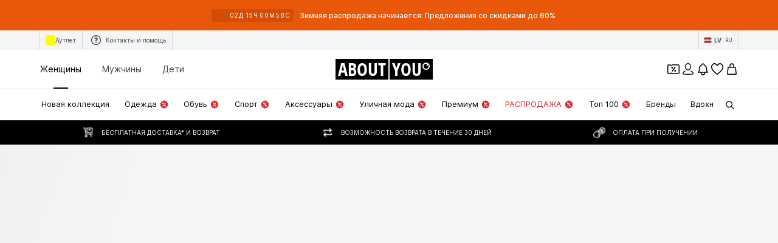

--- FILE ---
content_type: application/javascript
request_url: https://assets.aboutstatic.com/assets/TransparentLogo-DynSGB3u.js
body_size: -505
content:
import{j as s,_ as o,s as t,T as n,I as e}from"./index-D16Vp9H_.js";const d=()=>s.jsx(p,{children:s.jsx(r,{asset:n.TransparentAboutYouLogo})}),a=()=>e,r=t(a())({name:"StyledTransparentLogo",class:"s679hnh",propsAsIs:!0}),p=o.div.withConfig({componentId:"sc-f063e083-0"})(["height:24px;width:121px;"]);export{d as T};
//# sourceMappingURL=TransparentLogo-DynSGB3u.js.map


--- FILE ---
content_type: application/javascript
request_url: https://assets.aboutstatic.com/assets/DevTools.eager-CXGZTKXK.js
body_size: -244
content:
const __vite__mapDeps=(i,m=__vite__mapDeps,d=(m.f||(m.f=[typeof window !== 'undefined' ? window.setClientPublicPath("assets/production-DdaPUCGt.js") : "/assets/production-DdaPUCGt.js",typeof window !== 'undefined' ? window.setClientPublicPath("assets/index-D16Vp9H_.js") : "/assets/index-D16Vp9H_.js"])))=>i.map(i=>d[i]);
import{r as e,j as i,l as a,a as u}from"./index-D16Vp9H_.js";const n=a(()=>u(()=>import("./production-DdaPUCGt.js").then(t=>t.V),__vite__mapDeps([0,1]),import.meta.url).then(t=>({default:t.ReactQueryDevtools}))),l=({disableDevTools:t})=>{const[o,r]=e.useState(!1);return e.useEffect(()=>{t||(localStorage.getItem("DEV_TOOLS")||document.cookie.split(";").some(s=>s.startsWith(" DEV_TOOLS=")))&&r(!0)},[t]),o?i.jsx(n,{initialIsOpen:!0,buttonPosition:"bottom-right",position:"bottom"}):null};export{l as DevTools};
//# sourceMappingURL=DevTools.eager-CXGZTKXK.js.map


--- FILE ---
content_type: application/javascript
request_url: https://assets.aboutstatic.com/assets/CouponDeepLinkActivation-DzKUF9B3.js
body_size: 911
content:
import{j as n,_ as l,s as e,C as A,a1 as d,cx as I,I as u,Z as j,$ as h,O as g,aP as v,cy as w,m as x,r as S,aj as _}from"./index-D16Vp9H_.js";import{M as F}from"./CouponCard-1ajYyimA.js";import{h as k}from"./header-background-expanded-DHYRIPjl.js";import{F as b}from"./FadeTransition-sRAGbYE7.js";const W=typeof window<"u"?window.setClientPublicPath("assets/confetti-C240ccat.svg"):"/assets/confetti-C240ccat.svg",C=({className:s})=>n.jsx(T,{className:s}),T=l.div.withConfig({componentId:"sc-e2619630-0"})(["position:absolute;inset:0;width:100%;height:100%;background:url(",") no-repeat center/cover;transform:scale(0);opacity:0;animation-name:explode;animation-duration:1.5s;animation-timing-function:ease-in-out;@keyframes explode{50%{transform:scale(100%);opacity:1;}53%,70%{transform:scale(93%);opacity:1;}100%{transform:scale(130%);opacity:0;}}"],W),D=700,f=({className:s,status:o})=>n.jsxs(P,{className:s,children:[n.jsx(z,{"data-animation-type":o,asset:o==="paused"?d.Pause:d.Coupon,size:"XL",fill:A.White}),n.jsx(I,{mounted:o==="error",direction:"center",duration:300,delay:D,children:n.jsx(E,{children:n.jsx(u,{asset:d.Error,size:"S",fill:"#8FC2FF"})})})]}),P=e("div")({name:"Wrapper",class:"w19mxx8r",propsAsIs:!1}),R=()=>u,z=e(R())({name:"Coupon",class:"c1al8oas",propsAsIs:!0}),E=e("span")({name:"InfoIconWrapper",class:"i14z08ni",propsAsIs:!1}),L=({status:s})=>n.jsx(M,{children:n.jsx(O,{status:s})}),M=l.div.withConfig({componentId:"sc-fc86f5f-0"})(["display:none;background:url(",") no-repeat center/cover;width:100%;height:96px;",""],k,j(h(["display:flex;justify-content:center;"]))),O=l(f).withConfig({componentId:"sc-fc86f5f-1"})(["position:relative;top:45px;"]),$=({ConfettiAnimationComponent:s,coupon:o,couponReduction:a,headline:i,status:r,subline:p})=>{const{t}=g(),c=v();return n.jsxs(H,{duration:300,children:[s,n.jsx(L,{status:r}),n.jsxs(N,{children:[n.jsx(q,{textAlignment:"center","data-testid":"coupon-deeplink-activation-headline",children:i!=null?i:t("Just a second, your coupon’s getting ready!")}),p&&n.jsx(J,{textAlignment:"center",children:p}),r==="loading"&&n.jsx(w,{size:"px14",color:"Grey1",interval:2e3,labels:[t("Warming up coupon engine."),t("Unwrapping your discount."),t("Getting set for savings.")]}),a&&n.jsxs(V,{children:[n.jsx("span",{children:t("Your total savings")}),n.jsx("span",{children:c(a.amount,a.currencyCode)})]}),r==="success"&&o&&n.jsx(Y,{coupon:o,isDisplayMode:!0})]})]})},G=()=>b,H=e(G())({name:"StyledFadeTransition",class:"s16xhsmf",propsAsIs:!0}),N=e("div")({name:"Content",class:"c150j04u",propsAsIs:!1}),U=()=>x,q=e(U())({name:"Headline",class:"h1tfl5q",propsAsIs:!0}),B=()=>x,J=e(B())({name:"Subline",class:"s103k6x5",propsAsIs:!0}),V=e("div")({name:"CouponReduction",class:"c1re8urm",propsAsIs:!1}),X=()=>F,Y=e(X())({name:"StyledCouponCard",class:"s1habwdx",propsAsIs:!0}),Z=({"data-testid":s,alreadyUnlocked:o,coupon:a,couponReduction:i,headline:r,isOpen:p,LayoutComponent:t,status:c="loading",subline:y})=>{const m=c==="success"&&!o;return n.jsx(Q,{LayoutComponent:t,"data-testid":s,aboveHeaderElement:n.jsxs(n.Fragment,{children:[m&&n.jsx(on,{}),n.jsx(en,{status:c})]}),open:p,onClose:()=>{},contentFitWidth:!0,fixedSmallWidth:!1,bodyContent:n.jsx($,{status:c,headline:r,subline:y,coupon:a,couponReduction:i,ConfettiAnimationComponent:m&&n.jsx(an,{})})})},K=()=>_,Q=e(K())({name:"StyledContentPopper",class:"s1otzetc",propsAsIs:!0}),nn=()=>f,en=e(nn())({name:"StyledCouponIcon",class:"ssaesdq",propsAsIs:!0}),sn=()=>C,on=e(sn())({name:"FlyoutConfettiAnimation",class:"f12oenii",propsAsIs:!0}),tn=()=>C,an=e(tn())({name:"ModalConfettiAnimation",class:"m1wicoal",propsAsIs:!0}),ln=S.memo(Z);export{ln as C};
//# sourceMappingURL=CouponDeepLinkActivation-DzKUF9B3.js.map


--- FILE ---
content_type: application/javascript
request_url: https://assets.aboutstatic.com/assets/service.grpc-BaSdGt2k.js
body_size: 460
content:
import{e as c,b8 as i,i as a,q as h,t as v,d7 as p,es as l,et as g}from"./index-D16Vp9H_.js";import{e as u,t as y,p as S,q as k,r as f,s as G,u as W,v as R,x as T}from"./colors-BEPl2f_o.js";import"./coins_history_transaction-QDXMzoZi.js";import"./size_charts-hUN0HoFH.js";const r=(e,o)=>(c(e.uint32(10).fork(),o.config).ldelim(),i(e.uint32(18).fork(),o.session).ldelim(),a(e.uint32(24),o.targetGroup),o.reductionsState!==void 0&&u(e.uint32(34).fork(),o.reductionsState).ldelim(),e),_=()=>({sections:[]}),w=(e,o)=>{const n=e.pos+o,s=_();for(;e.pos<n;){const t=e.uint32();switch(t>>>3){case 1:s.sections.push(B(e,e.uint32()));break;default:e.skipType(t&7);break}}return s},P=()=>({}),B=(e,o)=>{const n=e.pos+o,s=P();for(;e.pos<n;){const t=e.uint32();switch(t>>>3){case 1:s.type={$case:"emptyCouponSection",emptyCouponSection:T(e,e.uint32())};break;case 2:s.type={$case:"couponsHeaderSection",couponsHeaderSection:R(e,e.uint32())};break;case 3:s.type={$case:"couponsPausedSection",couponsPausedSection:W(e,e.uint32())};break;case 4:s.type={$case:"highTierCouponsSection",highTierCouponsSection:G(e,e.uint32())};break;case 5:s.type={$case:"moreCouponsSection",moreCouponsSection:f(e,e.uint32())};break;default:e.skipType(t&7);break}}return s},q=(e,o)=>(c(e.uint32(10).fork(),o.config).ldelim(),i(e.uint32(18).fork(),o.session).ldelim(),a(e.uint32(24),o.targetGroup),o.reductionsState!==void 0&&u(e.uint32(34).fork(),o.reductionsState).ldelim(),e),D=()=>({}),$=(e,o)=>{const n=e.pos+o,s=D();for(;e.pos<n;){const t=e.uint32();switch(t>>>3){case 1:s.response={$case:"empty",empty:d(e,e.uint32())};break;case 2:s.response={$case:"coupons",coupons:m(e,e.uint32())};break;default:e.skipType(t&7);break}}return s},N=(e,o)=>(c(e.uint32(10).fork(),o.config).ldelim(),i(e.uint32(18).fork(),o.session).ldelim(),a(e.uint32(24),o.targetGroup),o.reductionsState!==void 0&&u(e.uint32(34).fork(),o.reductionsState).ldelim(),e),A=()=>({}),V=(e,o)=>{const n=e.pos+o,s=A();for(;e.pos<n;){const t=e.uint32();switch(t>>>3){case 1:s.type={$case:"empty",empty:d(e,e.uint32())};break;case 2:s.type={$case:"coupons",coupons:m(e,e.uint32())};break;case 3:s.type={$case:"disabled",disabled:X(e,e.uint32())};break;default:e.skipType(t&7);break}}return s},x=(e,o)=>(c(e.uint32(10).fork(),o.config).ldelim(),i(e.uint32(18).fork(),o.session).ldelim(),o.reductionsState!==void 0&&u(e.uint32(26).fork(),o.reductionsState).ldelim(),e),E=()=>({coupon:[],nextUpdateDate:new Date,couponsDisabled:!1}),H=(e,o)=>{const n=e.pos+o,s=E();for(;e.pos<n;){const t=e.uint32();switch(t>>>3){case 1:s.coupon.push(L(e,e.uint32()));break;case 2:s.nextUpdateDate=y(h(e,e.uint32()));break;case 3:s.couponsDisabled=e.bool();break;default:e.skipType(t&7);break}}return s},I=()=>({}),L=(e,o)=>{const n=e.pos+o,s=I();for(;e.pos<n;){const t=e.uint32();switch(t>>>3){case 1:s.type={$case:"active",active:M(e,e.uint32())};break;default:e.skipType(t&7);break}}return s},U=()=>({couponPromotionId:"",redeemableDevices:[],isTiered:!1}),M=(e,o)=>{const n=e.pos+o,s=U();for(;e.pos<n;){const t=e.uint32();switch(t>>>3){case 1:s.couponPromotionId=e.string();break;case 2:const C=e.uint32()+e.pos;for(;e.pos<C;)s.redeemableDevices.push(g(e));break;case 3:s.couponToken=e.string();break;case 4:s.isTiered=e.bool();break;default:e.skipType(t&7);break}}return s},j=(e,o)=>(c(e.uint32(10).fork(),o.config).ldelim(),v(e.uint32(18).fork(),o.session).ldelim(),e),z=()=>({}),F=(e,o)=>{const n=e.pos+o,s=z();for(;e.pos<n;){const t=e.uint32();switch(t>>>3){default:e.skipType(t&7);break}}return s},J=()=>({headline:"",subline:"",cta:l()}),d=(e,o)=>{const n=e.pos+o,s=J();for(;e.pos<n;){const t=e.uint32();switch(t>>>3){case 1:s.headline=e.string();break;case 2:s.subline=e.string();break;case 3:s.cta=p(e,e.uint32());break;default:e.skipType(t&7);break}}return s},K=()=>({headline:"",subline:"",coupons:[],theme:b()}),m=(e,o)=>{const n=e.pos+o,s=K();for(;e.pos<n;){const t=e.uint32();switch(t>>>3){case 1:s.headline=e.string();break;case 2:s.subline=e.string();break;case 3:s.coupons.push(k(e,e.uint32()));break;case 4:s.theme=O(e,e.uint32());break;case 6:s.banner=S(e,e.uint32());break;default:e.skipType(t&7);break}}return s},b=()=>({backgroundColor:"",foregroundColor:""}),O=(e,o)=>{const n=e.pos+o,s=b();for(;e.pos<n;){const t=e.uint32();switch(t>>>3){case 1:s.backgroundColor=e.string();break;case 2:s.foregroundColor=e.string();break;default:e.skipType(t&7);break}}return s},Q=()=>({headline:"",subline:"",cta:l(),coupons:[]}),X=(e,o)=>{const n=e.pos+o,s=Q();for(;e.pos<n;){const t=e.uint32();switch(t>>>3){case 1:s.headline=e.string();break;case 2:s.subline=e.string();break;case 3:s.cta=p(e,e.uint32());break;case 4:s.coupons.push(k(e,e.uint32()));break;default:e.skipType(t&7);break}}return s},Y=(e,o,n)=>e.unary({methodName:"GetWalletPage",serviceName:"aysa_api.services.coupons.v1.wallet.CouponsService",encodeRequest:q,decodeResponse:$},o,n);Y.method="aysa_api.services.coupons.v1.wallet.CouponsService/GetWalletPage";const Z=(e,o,n)=>e.unary({methodName:"GetWallet",serviceName:"aysa_api.services.coupons.v1.wallet.CouponsService",encodeRequest:N,decodeResponse:V},o,n);Z.method="aysa_api.services.coupons.v1.wallet.CouponsService/GetWallet";const ee=(e,o,n)=>e.unary({methodName:"GetWalletV2",serviceName:"aysa_api.services.coupons.v1.wallet.CouponsService",encodeRequest:r,decodeResponse:w},o,n);ee.method="aysa_api.services.coupons.v1.wallet.CouponsService/GetWalletV2";const oe=(e,o,n)=>e.unary({methodName:"GetCoupons",serviceName:"aysa_api.services.coupons.v1.wallet.CouponsService",encodeRequest:x,decodeResponse:H},o,n);oe.method="aysa_api.services.coupons.v1.wallet.CouponsService/GetCoupons";const se=(e,o,n)=>e.unary({methodName:"GenerateWelcomeToAppCoupon",serviceName:"aysa_api.services.coupons.v1.wallet.CouponsService",encodeRequest:j,decodeResponse:F},o,n);se.method="aysa_api.services.coupons.v1.wallet.CouponsService/GenerateWelcomeToAppCoupon";export{se as CouponsService_GenerateWelcomeToAppCoupon,oe as CouponsService_GetCoupons,Z as CouponsService_GetWallet,Y as CouponsService_GetWalletPage,ee as CouponsService_GetWalletV2};
//# sourceMappingURL=service.grpc-BaSdGt2k.js.map


--- FILE ---
content_type: application/javascript
request_url: https://assets.aboutstatic.com/assets/index-DEGuoiVl.js
body_size: 100638
content:
const __vite__mapDeps=(i,m=__vite__mapDeps,d=(m.f||(m.f=[typeof window !== 'undefined' ? window.setClientPublicPath("assets/service.grpc-OS5aLybm.js") : "/assets/service.grpc-OS5aLybm.js",typeof window !== 'undefined' ? window.setClientPublicPath("assets/index-D16Vp9H_.js") : "/assets/index-D16Vp9H_.js",typeof window !== 'undefined' ? window.setClientPublicPath("assets/service.grpc-5TI2f3uO.js") : "/assets/service.grpc-5TI2f3uO.js",typeof window !== 'undefined' ? window.setClientPublicPath("assets/ProductImageZoom-CMFtzGqA.js") : "/assets/ProductImageZoom-CMFtzGqA.js",typeof window !== 'undefined' ? window.setClientPublicPath("assets/useIsMounted-CdfJOIzg.js") : "/assets/useIsMounted-CdfJOIzg.js",typeof window !== 'undefined' ? window.setClientPublicPath("assets/CardsSliderAmbient.eager-CRkzZPKB.js") : "/assets/CardsSliderAmbient.eager-CRkzZPKB.js",typeof window !== 'undefined' ? window.setClientPublicPath("assets/SubCategoriesSlider-BpLvLhbn.js") : "/assets/SubCategoriesSlider-BpLvLhbn.js",typeof window !== 'undefined' ? window.setClientPublicPath("assets/RecommendationsLane-C5C9pWjU.js") : "/assets/RecommendationsLane-C5C9pWjU.js",typeof window !== 'undefined' ? window.setClientPublicPath("assets/SizeAdvisorWidget-DpClZL39.js") : "/assets/SizeAdvisorWidget-DpClZL39.js",typeof window !== 'undefined' ? window.setClientPublicPath("assets/Sizes.eager-B-xCiNEL.js") : "/assets/Sizes.eager-B-xCiNEL.js",typeof window !== 'undefined' ? window.setClientPublicPath("assets/PriceBox-CHQ7te5F.js") : "/assets/PriceBox-CHQ7te5F.js",typeof window !== 'undefined' ? window.setClientPublicPath("assets/header-background-expanded-DHYRIPjl.js") : "/assets/header-background-expanded-DHYRIPjl.js",typeof window !== 'undefined' ? window.setClientPublicPath("assets/FadeTransition-sRAGbYE7.js") : "/assets/FadeTransition-sRAGbYE7.js",typeof window !== 'undefined' ? window.setClientPublicPath("assets/useGetBasketPageSection-H924DktE.js") : "/assets/useGetBasketPageSection-H924DktE.js",typeof window !== 'undefined' ? window.setClientPublicPath("assets/MerchantLegalInfoWrapperHandler-CGLDj7Dq.js") : "/assets/MerchantLegalInfoWrapperHandler-CGLDj7Dq.js",typeof window !== 'undefined' ? window.setClientPublicPath("assets/BadgeList-jbkYxEeA.js") : "/assets/BadgeList-jbkYxEeA.js",typeof window !== 'undefined' ? window.setClientPublicPath("assets/defaults-B9Rsgz_2.js") : "/assets/defaults-B9Rsgz_2.js",typeof window !== 'undefined' ? window.setClientPublicPath("assets/Tooltip-1HT9hp2L.js") : "/assets/Tooltip-1HT9hp2L.js",typeof window !== 'undefined' ? window.setClientPublicPath("assets/useTilesSlider-CYItSWxf.js") : "/assets/useTilesSlider-CYItSWxf.js",typeof window !== 'undefined' ? window.setClientPublicPath("assets/assertThisInitialized-w2KHv3Uk.js") : "/assets/assertThisInitialized-w2KHv3Uk.js",typeof window !== 'undefined' ? window.setClientPublicPath("assets/useADPPreload-6SpjvBJg.js") : "/assets/useADPPreload-6SpjvBJg.js",typeof window !== 'undefined' ? window.setClientPublicPath("assets/CouponCard-1ajYyimA.js") : "/assets/CouponCard-1ajYyimA.js",typeof window !== 'undefined' ? window.setClientPublicPath("assets/BrandLogo-CM9riX9A.js") : "/assets/BrandLogo-CM9riX9A.js",typeof window !== 'undefined' ? window.setClientPublicPath("assets/CouponInfoContentPopper-C8uOGUZb.js") : "/assets/CouponInfoContentPopper-C8uOGUZb.js",typeof window !== 'undefined' ? window.setClientPublicPath("assets/HorizontalList-Zwon7rfK.js") : "/assets/HorizontalList-Zwon7rfK.js",typeof window !== 'undefined' ? window.setClientPublicPath("assets/useFacebookLoginHandler-Cxt3wiqz.js") : "/assets/useFacebookLoginHandler-Cxt3wiqz.js",typeof window !== 'undefined' ? window.setClientPublicPath("assets/Dropdown-Cm2eX5vG.js") : "/assets/Dropdown-Cm2eX5vG.js",typeof window !== 'undefined' ? window.setClientPublicPath("assets/stream_progress-D5d7DrG2.js") : "/assets/stream_progress-D5d7DrG2.js",typeof window !== 'undefined' ? window.setClientPublicPath("assets/Checkbox-BqoP8Jmi.js") : "/assets/Checkbox-BqoP8Jmi.js",typeof window !== 'undefined' ? window.setClientPublicPath("assets/Headings-gTpaYOgP.js") : "/assets/Headings-gTpaYOgP.js",typeof window !== 'undefined' ? window.setClientPublicPath("assets/HorizontalSlider-R_JriUJI.js") : "/assets/HorizontalSlider-R_JriUJI.js",typeof window !== 'undefined' ? window.setClientPublicPath("assets/Advertisement-DzA6lQkB.js") : "/assets/Advertisement-DzA6lQkB.js",typeof window !== 'undefined' ? window.setClientPublicPath("assets/FullWidthImage-lJfON4ZX.js") : "/assets/FullWidthImage-lJfON4ZX.js",typeof window !== 'undefined' ? window.setClientPublicPath("assets/useAnyFilterFlyoutOpened-DybC5t1W.js") : "/assets/useAnyFilterFlyoutOpened-DybC5t1W.js",typeof window !== 'undefined' ? window.setClientPublicPath("assets/FollowBrand-CLW7iTg6.js") : "/assets/FollowBrand-CLW7iTg6.js",typeof window !== 'undefined' ? window.setClientPublicPath("assets/trackContentInteraction-B88XLiff.js") : "/assets/trackContentInteraction-B88XLiff.js",typeof window !== 'undefined' ? window.setClientPublicPath("assets/AdditionalTile-hPqY9yp-.js") : "/assets/AdditionalTile-hPqY9yp-.js",typeof window !== 'undefined' ? window.setClientPublicPath("assets/ProductStreamStructureMarkup-dphGiIPP.js") : "/assets/ProductStreamStructureMarkup-dphGiIPP.js",typeof window !== 'undefined' ? window.setClientPublicPath("assets/InteractiveProductTile-BUzY4Nka.js") : "/assets/InteractiveProductTile-BUzY4Nka.js",typeof window !== 'undefined' ? window.setClientPublicPath("assets/BasketFlyout-CuthhK0O.js") : "/assets/BasketFlyout-CuthhK0O.js",typeof window !== 'undefined' ? window.setClientPublicPath("assets/BasketUrgencyHint-G9eOchL0.js") : "/assets/BasketUrgencyHint-G9eOchL0.js",typeof window !== 'undefined' ? window.setClientPublicPath("assets/useLastSeenProductIds-DqVX_T53.js") : "/assets/useLastSeenProductIds-DqVX_T53.js",typeof window !== 'undefined' ? window.setClientPublicPath("assets/LaunchTeaser-YHLh7Hk1.js") : "/assets/LaunchTeaser-YHLh7Hk1.js",typeof window !== 'undefined' ? window.setClientPublicPath("assets/index.esm-CJ5G5Nwo.js") : "/assets/index.esm-CJ5G5Nwo.js",typeof window !== 'undefined' ? window.setClientPublicPath("assets/cmsWebSDK-Bwu7J5bP.js") : "/assets/cmsWebSDK-Bwu7J5bP.js",typeof window !== 'undefined' ? window.setClientPublicPath("assets/TransparentLogo-DynSGB3u.js") : "/assets/TransparentLogo-DynSGB3u.js",typeof window !== 'undefined' ? window.setClientPublicPath("assets/RecommendationWrapper-B1AiY_yQ.js") : "/assets/RecommendationWrapper-B1AiY_yQ.js",typeof window !== 'undefined' ? window.setClientPublicPath("assets/CouponDeepLinkActivation-DzKUF9B3.js") : "/assets/CouponDeepLinkActivation-DzKUF9B3.js",typeof window !== 'undefined' ? window.setClientPublicPath("assets/Toggle-eRH7K2Dg.js") : "/assets/Toggle-eRH7K2Dg.js",typeof window !== 'undefined' ? window.setClientPublicPath("assets/Accordion-BlEvOWvH.js") : "/assets/Accordion-BlEvOWvH.js",typeof window !== 'undefined' ? window.setClientPublicPath("assets/ProductMiniAdp-6lszf8G-.js") : "/assets/ProductMiniAdp-6lszf8G-.js",typeof window !== 'undefined' ? window.setClientPublicPath("assets/BasketTotalCoinsRow-LXtu-GXB.js") : "/assets/BasketTotalCoinsRow-LXtu-GXB.js",typeof window !== 'undefined' ? window.setClientPublicPath("assets/useSSOCallbackHandler-5RT5zjgH.js") : "/assets/useSSOCallbackHandler-5RT5zjgH.js",typeof window !== 'undefined' ? window.setClientPublicPath("assets/HorizontalLogoList-CiGUZqOb.js") : "/assets/HorizontalLogoList-CiGUZqOb.js",typeof window !== 'undefined' ? window.setClientPublicPath("assets/useSuccessFlyoutOpenedState-85WUcyIW.js") : "/assets/useSuccessFlyoutOpenedState-85WUcyIW.js",typeof window !== 'undefined' ? window.setClientPublicPath("assets/CleanActiveCoupon-CkTa_TRW.js") : "/assets/CleanActiveCoupon-CkTa_TRW.js",typeof window !== 'undefined' ? window.setClientPublicPath("assets/CoinsFeatureInfos-CzaAtdlm.js") : "/assets/CoinsFeatureInfos-CzaAtdlm.js",typeof window !== 'undefined' ? window.setClientPublicPath("assets/Breadcrumbs-Bw59vaSf.js") : "/assets/Breadcrumbs-Bw59vaSf.js",typeof window !== 'undefined' ? window.setClientPublicPath("assets/GoBackView-Bue6PgVK.js") : "/assets/GoBackView-Bue6PgVK.js",typeof window !== 'undefined' ? window.setClientPublicPath("assets/useSimilarProducts-B8j-dbM_.js") : "/assets/useSimilarProducts-B8j-dbM_.js",typeof window !== 'undefined' ? window.setClientPublicPath("assets/useFilterAndSortFABOffset-B51I4atF.js") : "/assets/useFilterAndSortFABOffset-B51I4atF.js",typeof window !== 'undefined' ? window.setClientPublicPath("assets/CouponHintView-se2r1wfF.js") : "/assets/CouponHintView-se2r1wfF.js",typeof window !== 'undefined' ? window.setClientPublicPath("assets/ProductMiniAdpWithBasketFlyout-Dtz1NW0k.js") : "/assets/ProductMiniAdpWithBasketFlyout-Dtz1NW0k.js",typeof window !== 'undefined' ? window.setClientPublicPath("assets/getCategoryTreeNavigationMock-xESuYRXT.js") : "/assets/getCategoryTreeNavigationMock-xESuYRXT.js",typeof window !== 'undefined' ? window.setClientPublicPath("assets/HomePage.eager-kzlLCvtY.js") : "/assets/HomePage.eager-kzlLCvtY.js",typeof window !== 'undefined' ? window.setClientPublicPath("assets/SliderPagination-CLOzuM4T.js") : "/assets/SliderPagination-CLOzuM4T.js",typeof window !== 'undefined' ? window.setClientPublicPath("assets/CardImage-C1qNXK0i.js") : "/assets/CardImage-C1qNXK0i.js",typeof window !== 'undefined' ? window.setClientPublicPath("assets/SliderPaginationDots-DOrxmzZO.js") : "/assets/SliderPaginationDots-DOrxmzZO.js",typeof window !== 'undefined' ? window.setClientPublicPath("assets/withLaunchTeaserRedirect-Q1P_b5PY.js") : "/assets/withLaunchTeaserRedirect-Q1P_b5PY.js",typeof window !== 'undefined' ? window.setClientPublicPath("assets/CategoryLegacy.eager-BP78y88z.js") : "/assets/CategoryLegacy.eager-BP78y88z.js",typeof window !== 'undefined' ? window.setClientPublicPath("assets/useProductStreamDisplayState-B6H362e_.js") : "/assets/useProductStreamDisplayState-B6H362e_.js",typeof window !== 'undefined' ? window.setClientPublicPath("assets/HeroNotificationInDiscountBanner-Cw5-Xl0J.js") : "/assets/HeroNotificationInDiscountBanner-Cw5-Xl0J.js",typeof window !== 'undefined' ? window.setClientPublicPath("assets/InitializeAbTestsConditionally.eager-B9wDg0wp.js") : "/assets/InitializeAbTestsConditionally.eager-B9wDg0wp.js",typeof window !== 'undefined' ? window.setClientPublicPath("assets/content_blocks-CJ2sQZV5.js") : "/assets/content_blocks-CJ2sQZV5.js",typeof window !== 'undefined' ? window.setClientPublicPath("assets/FilterSectionSorting-CpfUZhXt.js") : "/assets/FilterSectionSorting-CpfUZhXt.js",typeof window !== 'undefined' ? window.setClientPublicPath("assets/StreamHeaderErrorView-CGzLpvW_.js") : "/assets/StreamHeaderErrorView-CGzLpvW_.js",typeof window !== 'undefined' ? window.setClientPublicPath("assets/transforms-B_eKnMJO.js") : "/assets/transforms-B_eKnMJO.js",typeof window !== 'undefined' ? window.setClientPublicPath("assets/OutfitSlider-CNrIrmob.js") : "/assets/OutfitSlider-CNrIrmob.js",typeof window !== 'undefined' ? window.setClientPublicPath("assets/UspList-Byib5erD.js") : "/assets/UspList-Byib5erD.js",typeof window !== 'undefined' ? window.setClientPublicPath("assets/useOnPushNotificationToggle-BGKWC8kq.js") : "/assets/useOnPushNotificationToggle-BGKWC8kq.js",typeof window !== 'undefined' ? window.setClientPublicPath("assets/HorizontalSponsoredPlacementContainer-GY4GcG-C.js") : "/assets/HorizontalSponsoredPlacementContainer-GY4GcG-C.js",typeof window !== 'undefined' ? window.setClientPublicPath("assets/useIsInitialStreamRequestEmpty-D10iWTGg.js") : "/assets/useIsInitialStreamRequestEmpty-D10iWTGg.js",typeof window !== 'undefined' ? window.setClientPublicPath("assets/CheckoutPage.eager-BV7a45iG.js") : "/assets/CheckoutPage.eager-BV7a45iG.js",typeof window !== 'undefined' ? window.setClientPublicPath("assets/Wallet.eager-C5qmvAGh.js") : "/assets/Wallet.eager-C5qmvAGh.js",typeof window !== 'undefined' ? window.setClientPublicPath("assets/useHasNewNotification-lKW9lWCO.js") : "/assets/useHasNewNotification-lKW9lWCO.js",typeof window !== 'undefined' ? window.setClientPublicPath("assets/index-Bb787W7q.js") : "/assets/index-Bb787W7q.js",typeof window !== 'undefined' ? window.setClientPublicPath("assets/CouponWalletLoading-BX0_9mIG.js") : "/assets/CouponWalletLoading-BX0_9mIG.js",typeof window !== 'undefined' ? window.setClientPublicPath("assets/Transaction-Cesieyki.js") : "/assets/Transaction-Cesieyki.js",typeof window !== 'undefined' ? window.setClientPublicPath("assets/Tabs-gWWIDfC_.js") : "/assets/Tabs-gWWIDfC_.js",typeof window !== 'undefined' ? window.setClientPublicPath("assets/NotificationCenterContent-BuDDlpwj.js") : "/assets/NotificationCenterContent-BuDDlpwj.js",typeof window !== 'undefined' ? window.setClientPublicPath("assets/NotificationCenterCard-ClP-Eg8-.js") : "/assets/NotificationCenterCard-ClP-Eg8-.js",typeof window !== 'undefined' ? window.setClientPublicPath("assets/MissionBadge-o7jKUQgi.js") : "/assets/MissionBadge-o7jKUQgi.js",typeof window !== 'undefined' ? window.setClientPublicPath("assets/MissionBanner-DAqtcwDk.js") : "/assets/MissionBanner-DAqtcwDk.js",typeof window !== 'undefined' ? window.setClientPublicPath("assets/CouponLandingPageSwitch.eager-BoZcvnm_.js") : "/assets/CouponLandingPageSwitch.eager-BoZcvnm_.js",typeof window !== 'undefined' ? window.setClientPublicPath("assets/StreamGenderSwitch-kWo9nnhs.js") : "/assets/StreamGenderSwitch-kWo9nnhs.js",typeof window !== 'undefined' ? window.setClientPublicPath("assets/RequestFailure-HrJeyCtx.js") : "/assets/RequestFailure-HrJeyCtx.js",typeof window !== 'undefined' ? window.setClientPublicPath("assets/CustomPage.eager-Ek0f4cpO.js") : "/assets/CustomPage.eager-Ek0f4cpO.js",typeof window !== 'undefined' ? window.setClientPublicPath("assets/AboutUs.eager-r8DdcjID.js") : "/assets/AboutUs.eager-r8DdcjID.js",typeof window !== 'undefined' ? window.setClientPublicPath("assets/FooterStatic.eager-BIAVuDNl.js") : "/assets/FooterStatic.eager-BIAVuDNl.js",typeof window !== 'undefined' ? window.setClientPublicPath("assets/BrandShopStreamHeader-DCWseGIx.js") : "/assets/BrandShopStreamHeader-DCWseGIx.js",typeof window !== 'undefined' ? window.setClientPublicPath("assets/HelpCenterChatbotSection-b8ea8RBg.js") : "/assets/HelpCenterChatbotSection-b8ea8RBg.js",typeof window !== 'undefined' ? window.setClientPublicPath("assets/NotFound.eager-BXaPmJMJ.js") : "/assets/NotFound.eager-BXaPmJMJ.js",typeof window !== 'undefined' ? window.setClientPublicPath("assets/SearchResultsPage.eager-DchXpIMR.js") : "/assets/SearchResultsPage.eager-DchXpIMR.js",typeof window !== 'undefined' ? window.setClientPublicPath("assets/SearchPageResolver-xw3X8Amh.js") : "/assets/SearchPageResolver-xw3X8Amh.js",typeof window !== 'undefined' ? window.setClientPublicPath("assets/StoryClusterPage.eager-B60BsXhv.js") : "/assets/StoryClusterPage.eager-B60BsXhv.js",typeof window !== 'undefined' ? window.setClientPublicPath("assets/ConsentBannerFocusManagement.eager-Co4Ud6S4.js") : "/assets/ConsentBannerFocusManagement.eager-Co4Ud6S4.js",typeof window !== 'undefined' ? window.setClientPublicPath("assets/DownloadInvoiceModalBody-tva9i2XL.js") : "/assets/DownloadInvoiceModalBody-tva9i2XL.js",typeof window !== 'undefined' ? window.setClientPublicPath("assets/SportswearPage.eager-CvNa4RDQ.js") : "/assets/SportswearPage.eager-CvNa4RDQ.js",typeof window !== 'undefined' ? window.setClientPublicPath("assets/StreetwearPage.eager-BjuDe3f4.js") : "/assets/StreetwearPage.eager-BjuDe3f4.js",typeof window !== 'undefined' ? window.setClientPublicPath("assets/UnlockCouponSuccessHint-DHf7evap.js") : "/assets/UnlockCouponSuccessHint-DHf7evap.js",typeof window !== 'undefined' ? window.setClientPublicPath("assets/UserReviewCard-B03WwOi6.js") : "/assets/UserReviewCard-B03WwOi6.js",typeof window !== 'undefined' ? window.setClientPublicPath("assets/WebCouponBanner-xBrQ2J2T.js") : "/assets/WebCouponBanner-xBrQ2J2T.js",typeof window !== 'undefined' ? window.setClientPublicPath("assets/Transition-CatS4mdQ.js") : "/assets/Transition-CatS4mdQ.js",typeof window !== 'undefined' ? window.setClientPublicPath("assets/GiftCardRefundForm-CmzBWo74.js") : "/assets/GiftCardRefundForm-CmzBWo74.js",typeof window !== 'undefined' ? window.setClientPublicPath("assets/index-qZkAKeM0.js") : "/assets/index-qZkAKeM0.js",typeof window !== 'undefined' ? window.setClientPublicPath("assets/coins_history_transaction-QDXMzoZi.js") : "/assets/coins_history_transaction-QDXMzoZi.js",typeof window !== 'undefined' ? window.setClientPublicPath("assets/HelpCenterPageWrapper-EgfdO4Cd.js") : "/assets/HelpCenterPageWrapper-EgfdO4Cd.js",typeof window !== 'undefined' ? window.setClientPublicPath("assets/service.grpc.lazy-BzNcneR8.js") : "/assets/service.grpc.lazy-BzNcneR8.js",typeof window !== 'undefined' ? window.setClientPublicPath("assets/CategoryTile-BN8_qLnd.js") : "/assets/CategoryTile-BN8_qLnd.js",typeof window !== 'undefined' ? window.setClientPublicPath("assets/OrderSuccessPage.eager-Dozh4bH8.js") : "/assets/OrderSuccessPage.eager-Dozh4bH8.js",typeof window !== 'undefined' ? window.setClientPublicPath("assets/SimilarProductsPage.eager-C_zS2M2q.js") : "/assets/SimilarProductsPage.eager-C_zS2M2q.js",typeof window !== 'undefined' ? window.setClientPublicPath("assets/WishlistPage.eager-DEUGawcq.js") : "/assets/WishlistPage.eager-DEUGawcq.js",typeof window !== 'undefined' ? window.setClientPublicPath("assets/BASSearchTeaser-DatQfeK3.js") : "/assets/BASSearchTeaser-DatQfeK3.js",typeof window !== 'undefined' ? window.setClientPublicPath("assets/ChangePassword-D1MkMSnG.js") : "/assets/ChangePassword-D1MkMSnG.js",typeof window !== 'undefined' ? window.setClientPublicPath("assets/FormComponents-C3lvCQ1O.js") : "/assets/FormComponents-C3lvCQ1O.js",typeof window !== 'undefined' ? window.setClientPublicPath("assets/DeclarationOfLoss.eager-LtwK_9Fk.js") : "/assets/DeclarationOfLoss.eager-LtwK_9Fk.js",typeof window !== 'undefined' ? window.setClientPublicPath("assets/LegalReportPage-CpfIzIQw.js") : "/assets/LegalReportPage-CpfIzIQw.js",typeof window !== 'undefined' ? window.setClientPublicPath("assets/OutfitSliderProductTile-CyHStqQv.js") : "/assets/OutfitSliderProductTile-CyHStqQv.js",typeof window !== 'undefined' ? window.setClientPublicPath("assets/ArticlePage.eager-C_iEMNFk.js") : "/assets/ArticlePage.eager-C_iEMNFk.js",typeof window !== 'undefined' ? window.setClientPublicPath("assets/SectionPage.eager-Wz4mlXa_.js") : "/assets/SectionPage.eager-Wz4mlXa_.js",typeof window !== 'undefined' ? window.setClientPublicPath("assets/email_subscriptions_service.grpc-C38ZgB-d.js") : "/assets/email_subscriptions_service.grpc-C38ZgB-d.js",typeof window !== 'undefined' ? window.setClientPublicPath("assets/PushNotificationLongSessionTrigger.eager-CeyLRMTS.js") : "/assets/PushNotificationLongSessionTrigger.eager-CeyLRMTS.js",typeof window !== 'undefined' ? window.setClientPublicPath("assets/campaigns_service.grpc-CMlsRwRg.js") : "/assets/campaigns_service.grpc-CMlsRwRg.js"])))=>i.map(i=>d[i]);
var al=Object.defineProperty;var Ms=t=>{throw TypeError(t)};var sl=(t,e,s)=>e in t?al(t,e,{enumerable:!0,configurable:!0,writable:!0,value:s}):t[e]=s;var gt=(t,e,s)=>sl(t,typeof e!="symbol"?e+"":e,s),ya=(t,e,s)=>e.has(t)||Ms("Cannot "+s);var m=(t,e,s)=>(ya(t,e,"read from private field"),s?s.call(t):e.get(t)),nt=(t,e,s)=>e.has(t)?Ms("Cannot add the same private member more than once"):e instanceof WeakSet?e.add(t):e.set(t,s),W=(t,e,s,n)=>(ya(t,e,"write to private field"),n?n.call(t,s):e.set(t,s),s),G=(t,e,s)=>(ya(t,e,"access private method"),s);var Uo=(t,e,s,n)=>({set _(c){W(t,e,c,s)},get _(){return m(t,e,n)}});import{co as o,k4 as nl,k5 as cl,k6 as rl,is as La,k7 as dt,k8 as ct,k9 as il,ka as qs,kb as ll,a as ue,aI as ie,kc as ul,kd as $n,ke as Zt,kf as so,kg as ft,kh as $t,ki as kt,kj as ja,kk as co,kl as Rn,km as Fa,kn as pl,ko as Gn,a8 as Et,r as C,j as a,s as w,ax as Ko,_ as y,I as ot,C as f,a1 as R,a2 as pt,F as q,$ as Q,al as yo,O as N,bO as Nn,ad as Ka,fG as Wn,eO as Ye,aG as xe,dh as hl,bD as dl,Z as Vt,m as M,aP as gl,bB as ml,ce as Vn,cm as yl,ah as ko,d5 as Qe,cp as kl,aH as bl,kp as _l,kq as wl,aV as Mn,E as Te,cn as Sl,ac as fl,af as Ft,P as qn,ar as Mt,az as uo,kr as vl,ks as Cl,cC as Do,kt as Ul,a4 as Ya,a3 as Xe,bC as Zs,ku as xl,ek as Zn,z as _t,kv as Kn,dH as Yn,kw as Tl,kx as Al,ky as Il,kz as El,kA as Pl,kB as Ll,kC as jl,kD as Fl,kE as Qn,kF as Hl,kG as Bl,kH as zl,S as V,dB as Yo,bn as Oe,D as $,ag as Xn,ae as Qa,e0 as Jn,dJ as Dl,eT as Ol,fL as $l,bh as po,cx as Rl,ei as Gl,b7 as Qo,l as to,L as Xa,el as Nl,gU as Ks,w as zt,kI as Wl,H as pe,at as Vl,J as qt,K as $e,kJ as Ml,kK as ql,di as Xo,fD as Zl,kL as Ja,i6 as Kl,jv as Yl,bA as Ql,fA as Xl,gp as Pt,kM as ts,b1 as tc,R as Jl,A as ec,bz as oc,h1 as tu,kN as eu,er as Fe,B as le,kO as es,a7 as be,kP as ou,jp as au,aY as su,ia as Jo,e4 as os,kQ as nu,gy as Ae,ea as bo,gP as ac,hK as sc,kR as nc,eL as eo,kS as cc,kT as rc,kU as cu,kV as ru,kW as iu,g4 as as,dl as ic,jj as lu,gn as Ys,go as Qs,dK as ss,hv as lc,hw as ns,gq as uu,kX as pu,kY as uc,kZ as ta,k_ as hu,k$ as du,l0 as gu,c1 as pc,gE as mu,gF as hc,l1 as yu,l2 as ku,l3 as dc,l4 as bu,l5 as gc,l6 as _u,l7 as wu,l8 as Su,l9 as fu,la as vu,lb as Cu,lc as Uu,ld as xu,le as mc,cT as Tu,ak as Au,aN as Iu,gf as Eu,x as Ie,y as ke,b as he,js as yc,cb as oo,jE as Pu,jY as Lu,jD as ju,bU as Fu,k as _o,iA as kc,iB as bc,ix as Hu,ds as Bu,dn as zu,dt as Du,du as ka,lf as cs,X as ea,ij as Ou,ii as $u,dX as _c,bw as Re,ck as oa,fc as Ru,eu as wc,ev as Sc,k2 as fc,bZ as Oo,ay as Gu,iC as aa,lg as Nu,eU as rs,aQ as Wu,id as Vu,G as vc,lh as Cc,fE as Uc,h4 as me,dg as is,h0 as ls,bg as us,gz as ps,fV as Mu,ha as qu,hb as Bt,c0 as Zu,cf as xc,aO as Ku,aU as Yu,eJ as $o,fs as Qu,li as Xu,i8 as Ju,lj as Tc,lk as tp,ll as ep,lm as op,aF as Ac,gA as ap,ln as sp,lo as wo,lp as np,aJ as cp,lq as Ic,fF as sa,cr as Ec,lr as rp,ls as ip,lt as lp,lu as up,b5 as pp,lv as hp,lw as dp,lx as gp,bu as Pc,jm as mp,ly as yp,lz as Lc,d8 as jc,lA as Ro,ji as Fc,cv as Xs,jG as kp,lB as bp,g5 as _p,b6 as Me,u as Hc,bW as wp,lC as Sp,lD as fp,lE as vp,lF as Cp,eX as Up,jJ as Bc,bj as xp,bT as Tp,jy as Ap,eK as Ip,cs as Ep,dj as Pp,lG as Lp,bv as jp,lH as Fp,lI as Hp,gt as Bp,bQ as zp,lJ as Dp,ct as Op,lK as $p,lL as Rp,cu as Gp,bS as Np,lM as Wp,lN as Vp,lO as Mp,lP as qp,lQ as Zp,lR as Kp,lS as Yp,lT as Qp,lU as Xp,lV as Jp,lW as th,lX as eh,bo as oh,lY as ah,lZ as sh,dk as nh,n as ch,l_ as rh,l$ as ih,m0 as lh,m1 as uh,m2 as ph,m3 as hh,m4 as dh,jK as gh,jr as mh,m5 as yh,m6 as kh,hi as bh,fU as _h,m7 as wh,m8 as Sh,m9 as fh,ma as vh,mb as Ch,mc as Uh,md as xh,ab as Th,me as Ah,mf as Ih,br as Eh,eM as Ph,ep as Lh,mg as jh,mh as Fh,mi as Hh,mj as Bh,mk as zh,ml as Dh,mm as Oh,mn as $h,mo as Rh,mp as Gh,d6 as Nh,mq as Wh,as as Vh,mr as Mh,cw as qh,ee as Zh,ms as Kh,f9 as Yh,mt as Qh,mu as Xh,mv as Jh,dq as td,mw as ed,mx as od,my as ad,mz as sd,mA as nd}from"./index-D16Vp9H_.js";import{I as zc,K as g,g as hs,A as X,a as J,n as b,b as Dc,c as Z,d as tt,e as Oc,f as K,h as et,p as cd,L as rd}from"./LaunchTeaser-YHLh7Hk1.js";import{o as id,p as ld,q as $c,r as Rc,s as ud,t as pd,v as hd,e as dd,a as gd,M as md,A as yd,l as kd,g as bd,j as _d,c as wd,m as Sd,f as fd,B as vd,k as Cd,d as Ud,b as xd,C as Td,h as Ad,D as Id,E as Ed,w as Pd,x as Ld,y as jd,i as Fd,U as Hd,u as Bd,R as zd}from"./RecommendationWrapper-B1AiY_yQ.js";import{c as Po,F as Gc}from"./defaults-B9Rsgz_2.js";import{ai as Dd,aj as Od,j as $d,ak as Rd,m as Gd,J as ds,o as gs,a0 as Nd,a3 as ms,h as ys,A as ks,T as Wd,al as Vd,$ as bs,am as Md,I as qd,a1 as Zd,an as Kd,ao as Yd,_ as _s,ap as Nc,E as Qd,P as Xd,W as Jd,aq as tg,p as Go,ar as Ha,i as Wc,as as eg,V as og,R as ag,M as sg,ah as ng,at as cg,au as rg,F as ig}from"./Sizes.eager-B-xCiNEL.js";import{u as Vc,A as Mc}from"./useSuccessFlyoutOpenedState-85WUcyIW.js";import{a as qc,e as lg,C as ug,d as pg,c as Js,g as hg,f as dg,i as gg,u as mg,b as yg,S as kg}from"./CouponCard-1ajYyimA.js";import{u as bg}from"./useTilesSlider-CYItSWxf.js";import{N as Zc,S as ws,a3 as ao,a4 as _g,a5 as wg,a6 as Sg,V as fg,a7 as vg,Y as Cg,a8 as Ug,D as Kc,Q as Ss,a9 as No,aa as Yc,O as Qc,ab as xg,g as Tg,o as Ag,t as Ig,R as Eg,E as Pg,A as Lg,m as jg,k as Fg,e as Hg,U as Bg,P as zg,l as Dg,K as Og,_ as $g,ac as Rg,f as Gg,d as Ng,M as Wg,b as Vg,ad as Mg,ae as qg,af as Zg,C as Kg,n as Yg,ag as Qg}from"./SizeAdvisorWidget-DpClZL39.js";import{s as Xc,t as Xg,v as Jg,j as tm,e as em,M as om,h as am,n as sm,c as nm,i as cm,R as rm,k as im,U as lm,d as um,q as pm,B as hm,G as dm,H as gm,L as mm,l as ym,P as km,m as bm,b as _m,w as wm,o as Sm,g as fm,x as vm,S as Cm,C as Um,p as xm,y as Tm,a as Am,A as Im,f as Em}from"./CleanActiveCoupon-CkTa_TRW.js";import{P as Pm,a as Lm}from"./CouponHintView-se2r1wfF.js";import{B as Jc}from"./BadgeList-jbkYxEeA.js";import{B as fs}from"./getCategoryTreeNavigationMock-xESuYRXT.js";import{P as So}from"./useIsMounted-CdfJOIzg.js";import{F as tr,u as vs}from"./useAnyFilterFlyoutOpened-DybC5t1W.js";import{H as na,F as jm}from"./HorizontalList-Zwon7rfK.js";import{a as er}from"./MerchantLegalInfoWrapperHandler-CGLDj7Dq.js";import{a as Fm,u as Hm,d as Bm,B as zm}from"./BasketFlyout-CuthhK0O.js";import{S as Dm,u as Om,B as $m,a as Rm,b as Gm,P as Nm,c as Wm,M as Vm,d as Mm}from"./HomePage.eager-kzlLCvtY.js";import{B as qm,a as or,b as Zm,c as Km,d as Ym,u as Qm,w as Xm}from"./withLaunchTeaserRedirect-Q1P_b5PY.js";import{a as ar,b as Jm,c as ty,u as ey,d as Wo,e as oy,D as Ne,f as ay,g as sy,P as ny,h as cy,i as ry,S as iy,j as ly,k as uy,l as py}from"./CategoryLegacy.eager-BP78y88z.js";import{g as hy,e as dy,f as gy,G as sr,h as my,i as yy,A as ky,j as Je,L as by,P as _y,k as wy,l as Sy,m as fy,n as vy,o as Cy,p as Uy,q as xy,r as Ty,s as Ay,t as Iy,v as Ey,w as Py,x as Ly,y as jy,z as Fy,B as Hy,d as nr,C as By,D as zy,E as Dy,F as cr,H as Cs,u as Oy,I as $y,a as Ry}from"./useProductStreamDisplayState-B6H362e_.js";import{u as Us,d as Gy,g as rr,N as Ny}from"./FilterSectionSorting-CpfUZhXt.js";import{u as fo,g as ir,b as ca,h as Wy,i as Vy}from"./HeroNotificationInDiscountBanner-Cw5-Xl0J.js";import{R as xs}from"./useFacebookLoginHandler-Cxt3wiqz.js";import{R as lr}from"./cmsWebSDK-Bwu7J5bP.js";import{D as Vo}from"./stream_progress-D5d7DrG2.js";import{C as My}from"./Checkbox-BqoP8Jmi.js";import{D as qy}from"./Accordion-BlEvOWvH.js";import{C as Zy,u as Ky,T as Ts,a as ur,b as Yy,c as Qy,d as Xy,P as Jy}from"./CheckoutPage.eager-BV7a45iG.js";import{d as tk,e as ek,f as ok,g as ak}from"./Wallet.eager-C5qmvAGh.js";import{a as sk}from"./MissionBadge-o7jKUQgi.js";import{M as nk}from"./MissionBanner-DAqtcwDk.js";import{u as ck,C as rk,a as ik,b as lk,c as uk,d as pk,S as hk,e as dk,f as gk,g as mk,h as yk,i as kk,j as bk,k as _k}from"./CouponLandingPageSwitch.eager-BoZcvnm_.js";import{c as wk,d as Sk}from"./CustomPage.eager-Ek0f4cpO.js";import{C as fk,A as vk,a as Ck}from"./AboutUs.eager-r8DdcjID.js";import{j as pr,g as Uk,b as As}from"./Headings-gTpaYOgP.js";import{m as xk,L as Tk,C as Ak,F as Ik}from"./FooterStatic.eager-BIAVuDNl.js";import{C as Ek}from"./UspList-Byib5erD.js";import{u as ra,h as Pk,i as ro,j as Lk,k as hr,l as jk,m as Fk,b as Hk,c as Bk,a as zk,f as Dk,e as Ok,B as $k,g as Rk,d as Gk,n as Nk}from"./BrandShopStreamHeader-DCWseGIx.js";import{H as Wk}from"./HelpCenterChatbotSection-b8ea8RBg.js";import{g as Vk,_ as Mk,c as qk,u as Zk,b as Kk}from"./assertThisInitialized-w2KHv3Uk.js";import{b as Yk,t as Qk,h as Xk,c as Jk,d as tb,e as eb,f as ob,g as ab,H as sb,a as nb,P as cb,C as rb}from"./SubCategoriesSlider-BpLvLhbn.js";import{N as ib,a as lb}from"./NotFound.eager-BXaPmJMJ.js";import{u as dr,a as gr,b as mr,S as ub,c as pb,d as hb,e as db,f as gb}from"./SearchResultsPage.eager-DchXpIMR.js";import{S as mb}from"./SearchPageResolver-xw3X8Amh.js";import{F as yr,a as yb,b as kb}from"./useFilterAndSortFABOffset-B51I4atF.js";import{M as bb,S as _b,G as wb}from"./StoryClusterPage.eager-B60BsXhv.js";import{I as Sb}from"./InitializeAbTestsConditionally.eager-B9wDg0wp.js";import{a as fb}from"./StreamHeaderErrorView-CGzLpvW_.js";import{d as vb,g as Cb,a as Ub,b as xb,D as Tb,u as Ab,c as Ib}from"./useOnPushNotificationToggle-BGKWC8kq.js";import{s as Eb}from"./ConsentBannerFocusManagement.eager-Co4Ud6S4.js";import{a as Pb,S as Lb}from"./useSSOCallbackHandler-5RT5zjgH.js";import{C as jb,w as Fb,u as Hb,D as Bb}from"./DownloadInvoiceModalBody-tva9i2XL.js";import{S as zb}from"./SportswearPage.eager-CvNa4RDQ.js";import{S as Db}from"./StreetwearPage.eager-BjuDe3f4.js";import{b as Ob,L as $b}from"./useLastSeenProductIds-DqVX_T53.js";import{S as Rb}from"./SliderPaginationDots-DOrxmzZO.js";import{S as Gb}from"./ProductMiniAdp-6lszf8G-.js";import{B as Is}from"./BrandLogo-CM9riX9A.js";import{G as Nb,C as Wb,U as Vb}from"./UnlockCouponSuccessHint-DHf7evap.js";import{H as kr}from"./HorizontalSlider-R_JriUJI.js";import{U as br}from"./UserReviewCard-B03WwOi6.js";import{u as Mb}from"./useSimilarProducts-B8j-dbM_.js";import{i as _r,o as qb}from"./useGetBasketPageSection-H924DktE.js";import{d as Zb}from"./OutfitSlider-CNrIrmob.js";import{u as Kb}from"./BasketUrgencyHint-G9eOchL0.js";import{W as Yb,b as Qb,a as Xb}from"./WebCouponBanner-xBrQ2J2T.js";import{F as Jb}from"./FullWidthImage-lJfON4ZX.js";import{c as t_}from"./RecommendationsLane-C5C9pWjU.js";import{f as e_,T as o_,a as tn}from"./Transition-CatS4mdQ.js";import{T as wr}from"./Tabs-gWWIDfC_.js";import{C as a_}from"./CouponInfoContentPopper-C8uOGUZb.js";import{e as Sr}from"./transforms-B_eKnMJO.js";import{G as s_}from"./GiftCardRefundForm-CmzBWo74.js";import{h as n_,c as c_,d as r_,e as i_}from"./HelpCenterPageWrapper-EgfdO4Cd.js";import{a as l_}from"./service.grpc.lazy-BzNcneR8.js";import{C as ho}from"./CategoryTile-BN8_qLnd.js";import{O as u_,B as p_,E as h_,F as d_,N as g_,a as m_,b as y_,c as k_,R as b_,S as __,d as w_,e as S_,f as f_,g as v_,h as C_,L as U_,w as x_}from"./OrderSuccessPage.eager-Dozh4bH8.js";import{S as T_,a as A_}from"./SimilarProductsPage.eager-C_zS2M2q.js";import{u as I_,a as E_,W as P_,b as L_,c as j_,d as F_,e as H_,f as B_,g as z_,h as D_}from"./WishlistPage.eager-DEUGawcq.js";import{u as O_,P as $_}from"./ProductMiniAdpWithBasketFlyout-Dtz1NW0k.js";import{B as R_}from"./BASSearchTeaser-DatQfeK3.js";import{C as G_}from"./ChangePassword-D1MkMSnG.js";import{D as N_}from"./DeclarationOfLoss.eager-LtwK_9Fk.js";import{LegalReportPage as W_}from"./LegalReportPage-CpfIzIQw.js";import{a as V_,u as M_}from"./OutfitSliderProductTile-CyHStqQv.js";import{H as q_,I as Z_}from"./InteractiveProductTile-BUzY4Nka.js";import{a as K_}from"./ProductStreamStructureMarkup-dphGiIPP.js";import{u as Y_,H as Q_,a as X_,b as J_,c as tw,A as ew}from"./ArticlePage.eager-C_iEMNFk.js";import{u as ow,S as aw,H as sw,a as nw,b as cw,c as rw}from"./SectionPage.eager-Wz4mlXa_.js";const iw={production:"https://aboutyou.content.aboutyou.cloud",preview:"",staging:"https://aboutyou.content.staging.aboutyou.cloud",development:"http://aboutyou.localhost:3000"},L=hs(zc),j=`${zc}/sms`,lw={[o.en_ZZ]:{environment:"development",locale:o.en_ZZ,urlSets:[{hostname:"www.aboutyou.com.local",device:"desktop",assetsUrl:X,legacyCheckout:"https://checkout.aboutyou-staging.com",help_center_GET:L[o.en_ZZ],klarnaSdkUrl:g,sms_POST:j,alternateLocales:[{locale:o.es_ZZ,url:"http://es.aboutyou.com.local:7777",nativeLanguage:b[o.es_ZZ]}],checkoutFrontendHost:"https://checkout-v3.aboutyou-staging.com",checkoutShopsApiUrl:"https://checkout-cdn.aboutyou.cloud/shops/ayou-prev",checkoutAppUrl:"https://checkout-cdn.aboutyou.cloud/app/staging",checkoutTrackingUrl:"https://cot.aboutyou-staging.com",appleSignInUrl:"https://app.aboutyou-staging.com/sign_in_with_apple",zalandoUrl:"https://www.zalando.com/"},{hostname:"m.aboutyou.com.local",publicDesktopHostname:"www.aboutyou.com.local",device:"mobile",assetsUrl:J,legacyCheckout:"https://checkout-m.aboutyou-staging.com",help_center_GET:L[o.en_ZZ],klarnaSdkUrl:g,sms_POST:j,alternateLocales:[{locale:o.es_ZZ,url:"http://m-es.aboutyou.com.local:8888",alternateDomainUrl:"http://m-es.aboutyou.com.local:8888",nativeLanguage:b[o.es_ZZ]}],checkoutFrontendHost:"https://checkout-v3.aboutyou-staging.com",checkoutShopsApiUrl:"https://checkout-cdn.aboutyou.cloud/shops/ayou-prev",checkoutAppUrl:"https://checkout-cdn.aboutyou.cloud/app/staging",checkoutTrackingUrl:"https://cot.aboutyou-staging.com",appleSignInUrl:"https://app.aboutyou-staging.com/sign_in_with_apple",zalandoUrl:"https://www.zalando.com/"}]},[o.es_ZZ]:{environment:"development",locale:o.es_ZZ,urlSets:[{hostname:"es.aboutyou.com.local",device:"desktop",assetsUrl:X,legacyCheckout:"https://checkout-es.aboutyou-staging.com",help_center_GET:L[o.es_ZZ],klarnaSdkUrl:g,sms_POST:j,alternateLocales:[{locale:o.en_ZZ,url:"http://www.aboutyou.com.local:7777",nativeLanguage:b[o.en_ZZ]}],checkoutFrontendHost:"https://checkout-v3.aboutyou-staging.com",checkoutShopsApiUrl:"https://checkout-cdn.aboutyou.cloud/shops/ayou-prev",checkoutAppUrl:"https://checkout-cdn.aboutyou.cloud/app/staging",checkoutTrackingUrl:"https://cot.aboutyou-staging.com",appleSignInUrl:"https://app.aboutyou-staging.com/sign_in_with_apple",zalandoUrl:"https://www.zalando.com/"},{hostname:"m-es.aboutyou.com.local",publicDesktopHostname:"es.aboutyou.com.local",device:"mobile",assetsUrl:J,legacyCheckout:"https://checkout-m-es.aboutyou-staging.com",help_center_GET:L[o.es_ZZ],klarnaSdkUrl:g,sms_POST:j,alternateLocales:[{locale:o.en_ZZ,url:"http://m.aboutyou.com.local:8888",alternateDomainUrl:"http://m.aboutyou.com.local:8888",nativeLanguage:b[o.en_ZZ]}],checkoutFrontendHost:"https://checkout-v3.aboutyou-staging.com",checkoutShopsApiUrl:"https://checkout-cdn.aboutyou.cloud/shops/ayou-prev",checkoutAppUrl:"https://checkout-cdn.aboutyou.cloud/app/staging",checkoutTrackingUrl:"https://cot.aboutyou-staging.com",appleSignInUrl:"https://app.aboutyou-staging.com/sign_in_with_apple",zalandoUrl:"https://www.zalando.com/"}]},[o.de_DE]:{environment:"development",locale:o.de_DE,urlSets:[{hostname:"www.aboutyou.de.local",device:"desktop",assetsUrl:X,legacyCheckout:"https://checkout.aboutyou-staging.de",help_center_GET:L[o.de_DE],klarnaSdkUrl:g,sms_POST:j,alternateLocales:[{locale:o.en_DE,url:"http://en.aboutyou.de.local:7777",nativeLanguage:b[o.en_DE]}],checkoutFrontendHost:"https://checkout-v3.aboutyou-staging.de",checkoutShopsApiUrl:"https://checkout-cdn.aboutyou.cloud/shops/ayou-prev",checkoutAppUrl:"https://checkout-cdn.aboutyou.cloud/app/staging",checkoutTrackingUrl:"https://cot.aboutyou-staging.com",appleSignInUrl:"https://app.aboutyou-staging.com/sign_in_with_apple",zalandoUrl:"https://www.zalando.de/"},{hostname:"m.aboutyou.de.local",publicDesktopHostname:"www.aboutyou.de.local",device:"mobile",assetsUrl:J,legacyCheckout:"https://checkout-m.aboutyou-staging.de",help_center_GET:L[o.de_DE],klarnaSdkUrl:g,sms_POST:j,alternateLocales:[{locale:o.en_DE,url:"http://m-en.aboutyou.de.local:8888",alternateDomainUrl:"http://m-en.aboutyou.de.local:8888",nativeLanguage:b[o.en_DE]}],checkoutFrontendHost:"https://checkout-v3.aboutyou-staging.de",checkoutShopsApiUrl:"https://checkout-cdn.aboutyou.cloud/shops/ayou-prev",checkoutAppUrl:"https://checkout-cdn.aboutyou.cloud/app/staging",checkoutTrackingUrl:"https://cot.aboutyou-staging.com",appleSignInUrl:"https://app.aboutyou-staging.com/sign_in_with_apple",zalandoUrl:"https://www.zalando.de/"}]},[o.en_DE]:{environment:"development",locale:o.en_DE,urlSets:[{hostname:"en.aboutyou.de.local",device:"desktop",assetsUrl:X,legacyCheckout:"https://checkout-en.aboutyou-staging.de",help_center_GET:L[o.en_DE],klarnaSdkUrl:g,sms_POST:j,alternateLocales:[{locale:o.de_DE,url:"http://www.aboutyou.de.local:7777",nativeLanguage:b[o.de_DE]}],checkoutFrontendHost:"https://checkout-v3.aboutyou-staging.de",checkoutShopsApiUrl:"https://checkout-cdn.aboutyou.cloud/shops/ayou-prev",checkoutAppUrl:"https://checkout-cdn.aboutyou.cloud/app/staging",checkoutTrackingUrl:"https://cot.aboutyou-staging.com",appleSignInUrl:"https://app.aboutyou-staging.com/sign_in_with_apple",zalandoUrl:"https://en.zalando.de/"},{hostname:"m-en.aboutyou.de.local",publicDesktopHostname:"en.aboutyou.de.local",device:"mobile",assetsUrl:J,legacyCheckout:"https://checkout-m-en.aboutyou-staging.de",help_center_GET:L[o.en_DE],klarnaSdkUrl:g,sms_POST:j,alternateLocales:[{locale:o.de_DE,url:"http://m.aboutyou.de.local:8888",alternateDomainUrl:"http://m.aboutyou.de.local:8888",nativeLanguage:b[o.de_DE]}],checkoutFrontendHost:"https://checkout-v3.aboutyou-staging.de",checkoutShopsApiUrl:"https://checkout-cdn.aboutyou.cloud/shops/ayou-prev",checkoutAppUrl:"https://checkout-cdn.aboutyou.cloud/app/staging",checkoutTrackingUrl:"https://cot.aboutyou-staging.com",appleSignInUrl:"https://app.aboutyou-staging.com/sign_in_with_apple",zalandoUrl:"https://en.zalando.de/"}]},[o.de_AT]:{environment:"development",locale:o.de_AT,urlSets:[{hostname:"www.aboutyou.at.local",device:"desktop",assetsUrl:X,legacyCheckout:"https://checkout.aboutyou-staging.at",help_center_GET:L[o.de_AT],klarnaSdkUrl:g,sms_POST:j,alternateLocales:[{locale:o.en_AT,url:"http://en.aboutyou.at.local:7777",nativeLanguage:b[o.en_AT]}],checkoutFrontendHost:"https://checkout-v3.aboutyou-staging.at",checkoutShopsApiUrl:"https://checkout-cdn.aboutyou.cloud/shops/ayou-prev",checkoutAppUrl:"https://checkout-cdn.aboutyou.cloud/app/staging",checkoutTrackingUrl:"https://cot.aboutyou-staging.com",appleSignInUrl:"https://app.aboutyou-staging.com/sign_in_with_apple",zalandoUrl:"https://www.zalando.at/"},{hostname:"m.aboutyou.at.local",publicDesktopHostname:"www.aboutyou.at.local",device:"mobile",assetsUrl:J,legacyCheckout:"https://checkout-m.aboutyou-staging.at",help_center_GET:L[o.de_AT],klarnaSdkUrl:g,sms_POST:j,alternateLocales:[{locale:o.en_AT,url:"http://m-en.aboutyou.at.local:7777",alternateDomainUrl:"http://m-en.aboutyou.at.local:7777",nativeLanguage:b[o.en_AT]}],checkoutFrontendHost:"https://checkout-v3.aboutyou-staging.at",checkoutShopsApiUrl:"https://checkout-cdn.aboutyou.cloud/shops/ayou-prev",checkoutAppUrl:"https://checkout-cdn.aboutyou.cloud/app/staging",checkoutTrackingUrl:"https://cot.aboutyou-staging.com",appleSignInUrl:"https://app.aboutyou-staging.com/sign_in_with_apple",zalandoUrl:"https://www.zalando.at/"}]},[o.en_AT]:{environment:"development",locale:o.en_AT,urlSets:[{hostname:"en.aboutyou.at.local",device:"desktop",assetsUrl:X,legacyCheckout:"https://checkout-en.aboutyou-staging.at",help_center_GET:L[o.en_AT],klarnaSdkUrl:g,sms_POST:j,alternateLocales:[{locale:o.de_AT,url:"http://www.aboutyou.at.local:7777",nativeLanguage:b[o.de_AT]}],checkoutFrontendHost:"https://checkout-v3.aboutyou-staging.at",checkoutShopsApiUrl:"https://checkout-cdn.aboutyou.cloud/shops/ayou-prev",checkoutAppUrl:"https://checkout-cdn.aboutyou.cloud/app/staging",checkoutTrackingUrl:"https://cot.aboutyou-staging.com",appleSignInUrl:"https://app.aboutyou-staging.com/sign_in_with_apple",zalandoUrl:"https://www.zalando.at/"},{hostname:"m-en.aboutyou.at.local",publicDesktopHostname:"en.aboutyou.at.local",device:"mobile",assetsUrl:J,legacyCheckout:"https://checkout-m-en.aboutyou-staging.at",help_center_GET:L[o.en_AT],klarnaSdkUrl:g,sms_POST:j,alternateLocales:[{locale:o.de_AT,url:"http://m.aboutyou.at.local:8888",alternateDomainUrl:"http://m.aboutyou.at.local:8888",nativeLanguage:b[o.de_AT]}],checkoutFrontendHost:"https://checkout-v3.aboutyou-staging.at",checkoutShopsApiUrl:"https://checkout-cdn.aboutyou.cloud/shops/ayou-prev",checkoutAppUrl:"https://checkout-cdn.aboutyou.cloud/app/staging",checkoutTrackingUrl:"https://cot.aboutyou-staging.com",appleSignInUrl:"https://app.aboutyou-staging.com/sign_in_with_apple",zalandoUrl:"https://www.zalando.at/"}]},[o.de_CH]:{environment:"development",locale:o.de_CH,urlSets:[{hostname:"www.aboutyou.ch.local",device:"desktop",assetsUrl:X,legacyCheckout:"https://checkout.aboutyou-staging.ch",help_center_GET:L[o.de_CH],klarnaSdkUrl:g,sms_POST:j,alternateLocales:[{locale:o.fr_CH,url:"http://fr.aboutyou.ch.local:7777",nativeLanguage:b[o.fr_CH]},{locale:o.it_CH,url:"http://it.aboutyou.ch.local:7777",nativeLanguage:b[o.it_CH]},{locale:o.en_CH,url:"http://en.aboutyou.ch.local:7777",nativeLanguage:b[o.en_CH]}],checkoutFrontendHost:"https://checkout-v3.aboutyou-staging.ch",checkoutShopsApiUrl:"https://checkout-cdn.aboutyou.cloud/shops/ayou-prev",checkoutAppUrl:"https://checkout-cdn.aboutyou.cloud/app/staging",checkoutTrackingUrl:"https://cot.aboutyou-staging.com",appleSignInUrl:"https://app.aboutyou-staging.com/sign_in_with_apple",zalandoUrl:"https://www.zalando.ch/"},{hostname:"m.aboutyou.ch.local",publicDesktopHostname:"www.aboutyou.ch.local",device:"mobile",assetsUrl:J,legacyCheckout:"https://checkout-m.aboutyou-staging.ch",help_center_GET:L[o.de_CH],klarnaSdkUrl:g,sms_POST:j,alternateLocales:[{locale:o.fr_CH,url:"http://m-fr.aboutyou.ch.local:8888",alternateDomainUrl:"http://m-fr.aboutyou.ch.local:8888",nativeLanguage:b[o.fr_CH]},{locale:o.it_CH,url:"http://m-it.aboutyou.ch.local:8888",alternateDomainUrl:"http://m-it.aboutyou.ch.local:8888",nativeLanguage:b[o.it_CH]},{locale:o.en_CH,url:"http://m-en.aboutyou.ch.local:8888",alternateDomainUrl:"http://m-en.aboutyou.ch.local:8888",nativeLanguage:b[o.en_CH]}],checkoutFrontendHost:"https://checkout-v3.aboutyou-staging.ch",checkoutShopsApiUrl:"https://checkout-cdn.aboutyou.cloud/shops/ayou-prev",checkoutAppUrl:"https://checkout-cdn.aboutyou.cloud/app/staging",checkoutTrackingUrl:"https://cot.aboutyou-staging.com",appleSignInUrl:"https://app.aboutyou-staging.com/sign_in_with_apple",zalandoUrl:"https://www.zalando.ch/"}]},[o.fr_CH]:{environment:"development",locale:o.fr_CH,urlSets:[{hostname:"fr.aboutyou.ch.local",device:"desktop",assetsUrl:X,legacyCheckout:"https://checkout-fr.aboutyou-staging.ch",help_center_GET:L[o.fr_CH],klarnaSdkUrl:g,sms_POST:j,alternateLocales:[{locale:o.de_CH,url:"http://www.aboutyou.ch.local:7777",nativeLanguage:b[o.de_CH]},{locale:o.it_CH,url:"http://it.aboutyou.ch.local:7777",nativeLanguage:b[o.it_CH]},{locale:o.en_CH,url:"http://en.aboutyou.ch.local:7777",nativeLanguage:b[o.en_CH]}],checkoutFrontendHost:"https://checkout-v3.aboutyou-staging.ch",checkoutShopsApiUrl:"https://checkout-cdn.aboutyou.cloud/shops/ayou-prev",checkoutAppUrl:"https://checkout-cdn.aboutyou.cloud/app/staging",checkoutTrackingUrl:"https://cot.aboutyou-staging.com",appleSignInUrl:"https://app.aboutyou-staging.com/sign_in_with_apple",zalandoUrl:"https://fr.zalando.ch/"},{hostname:"m-fr.aboutyou.ch.local",publicDesktopHostname:"fr.aboutyou.ch.local",device:"mobile",assetsUrl:J,legacyCheckout:"https://checkout-m-fr.aboutyou-staging.ch",help_center_GET:L[o.fr_CH],klarnaSdkUrl:g,sms_POST:j,alternateLocales:[{locale:o.de_CH,url:"http://m.aboutyou.ch.local:8888",alternateDomainUrl:"http://m.aboutyou.ch.local:8888",nativeLanguage:b[o.de_CH]},{locale:o.it_CH,url:"http://m-it.aboutyou.ch.local:8888",alternateDomainUrl:"http://m-it.aboutyou.ch.local:8888",nativeLanguage:b[o.it_CH]},{locale:o.en_CH,url:"http://m-en.aboutyou.ch.local:8888",alternateDomainUrl:"http://m-en.aboutyou.ch.local:8888",nativeLanguage:b[o.en_CH]}],checkoutFrontendHost:"https://checkout-v3.aboutyou-staging.ch",checkoutShopsApiUrl:"https://checkout-cdn.aboutyou.cloud/shops/ayou-prev",checkoutAppUrl:"https://checkout-cdn.aboutyou.cloud/app/staging",checkoutTrackingUrl:"https://cot.aboutyou-staging.com",appleSignInUrl:"https://app.aboutyou-staging.com/sign_in_with_apple",zalandoUrl:"https://fr.zalando.ch/"}]},[o.it_CH]:{environment:"development",locale:o.it_CH,urlSets:[{hostname:"it.aboutyou.ch.local",device:"desktop",assetsUrl:X,legacyCheckout:"https://checkout-it.aboutyou-staging.ch",help_center_GET:L[o.it_CH],klarnaSdkUrl:g,sms_POST:j,alternateLocales:[{locale:o.de_CH,url:"http://www.aboutyou.ch.local:7777",nativeLanguage:b[o.de_CH]},{locale:o.fr_CH,url:"http://fr.aboutyou.ch.local:7777",nativeLanguage:b[o.fr_CH]},{locale:o.en_CH,url:"http://en.aboutyou.ch.local:7777",nativeLanguage:b[o.en_CH]}],checkoutFrontendHost:"https://checkout-v3.aboutyou-staging.ch",checkoutShopsApiUrl:"https://checkout-cdn.aboutyou.cloud/shops/ayou-prev",checkoutAppUrl:"https://checkout-cdn.aboutyou.cloud/app/staging",checkoutTrackingUrl:"https://cot.aboutyou-staging.com",appleSignInUrl:"https://app.aboutyou-staging.com/sign_in_with_apple",zalandoUrl:"https://it.zalando.ch/"},{hostname:"m-it.aboutyou.ch.local",publicDesktopHostname:"it.aboutyou.ch.local",device:"mobile",assetsUrl:J,legacyCheckout:"https://checkout-m-it.aboutyou-staging.ch",help_center_GET:L[o.it_CH],klarnaSdkUrl:g,sms_POST:j,alternateLocales:[{locale:o.de_CH,url:"http://m.aboutyou.ch.local:8888",alternateDomainUrl:"http://m.aboutyou.ch.local:8888",nativeLanguage:b[o.de_CH]},{locale:o.fr_CH,url:"http://m-fr.aboutyou.ch.local:8888",alternateDomainUrl:"http://m-fr.aboutyou.ch.local:8888",nativeLanguage:b[o.fr_CH]},{locale:o.en_CH,url:"http://m-en.aboutyou.ch.local:8888",alternateDomainUrl:"http://m-en.aboutyou.ch.local:8888",nativeLanguage:b[o.en_CH]}],checkoutFrontendHost:"https://checkout-v3.aboutyou-staging.ch",checkoutShopsApiUrl:"https://checkout-cdn.aboutyou.cloud/shops/ayou-prev",checkoutAppUrl:"https://checkout-cdn.aboutyou.cloud/app/staging",checkoutTrackingUrl:"https://cot.aboutyou-staging.com",appleSignInUrl:"https://app.aboutyou-staging.com/sign_in_with_apple",zalandoUrl:"https://it.zalando.ch/"}]},[o.en_CH]:{environment:"development",locale:o.en_CH,urlSets:[{hostname:"en.aboutyou.ch.local",device:"desktop",assetsUrl:X,legacyCheckout:"https://checkout-en.aboutyou-staging.ch",help_center_GET:L[o.en_CH],klarnaSdkUrl:g,sms_POST:j,alternateLocales:[{locale:o.de_CH,url:"http://www.aboutyou.ch.local:7777",nativeLanguage:b[o.de_CH]},{locale:o.fr_CH,url:"http://fr.aboutyou.ch.local:7777",nativeLanguage:b[o.fr_CH]},{locale:o.it_CH,url:"http://it.aboutyou.ch.local:7777",nativeLanguage:b[o.it_CH]}],checkoutFrontendHost:"https://checkout-v3.aboutyou-staging.ch",checkoutShopsApiUrl:"https://checkout-cdn.aboutyou.cloud/shops/ayou-prev",checkoutAppUrl:"https://checkout-cdn.aboutyou.cloud/app/staging",checkoutTrackingUrl:"https://cot.aboutyou-staging.com",appleSignInUrl:"https://app.aboutyou-staging.com/sign_in_with_apple",zalandoUrl:"https://www.zalando.ch/"},{hostname:"m-en.aboutyou.ch.local",publicDesktopHostname:"en.aboutyou.ch.local",device:"mobile",assetsUrl:J,legacyCheckout:"https://checkout-m-en.aboutyou-staging.ch",help_center_GET:L[o.en_CH],klarnaSdkUrl:g,sms_POST:j,alternateLocales:[{locale:o.de_CH,url:"http://m.aboutyou.ch.local:8888",alternateDomainUrl:"http://m.aboutyou.ch.local:8888",nativeLanguage:b[o.de_CH]},{locale:o.fr_CH,url:"http://m-fr.aboutyou.ch.local:8888",alternateDomainUrl:"http://m-fr.aboutyou.ch.local:8888",nativeLanguage:b[o.fr_CH]},{locale:o.it_CH,url:"http://m-it.aboutyou.ch.local:8888",alternateDomainUrl:"http://m-it.aboutyou.ch.local:8888",nativeLanguage:b[o.it_CH]}],checkoutFrontendHost:"https://checkout-v3.aboutyou-staging.ch",checkoutShopsApiUrl:"https://checkout-cdn.aboutyou.cloud/shops/ayou-prev",checkoutAppUrl:"https://checkout-cdn.aboutyou.cloud/app/staging",checkoutTrackingUrl:"https://cot.aboutyou-staging.com",appleSignInUrl:"https://app.aboutyou-staging.com/sign_in_with_apple",zalandoUrl:"https://www.zalando.ch/"}]},[o.nl_NL]:{environment:"development",locale:o.nl_NL,urlSets:[{hostname:"www.aboutyou.nl.local",device:"desktop",assetsUrl:X,legacyCheckout:"https://checkout.aboutyou-staging.nl",help_center_GET:L[o.nl_NL],klarnaSdkUrl:g,sms_POST:j,alternateLocales:[{locale:o.en_NL,url:"http://en.aboutyou.nl.local:7777",nativeLanguage:b[o.en_NL]}],checkoutFrontendHost:"https://checkout-v3.aboutyou-staging.nl",checkoutShopsApiUrl:"https://checkout-cdn.aboutyou.cloud/shops/ayou-prev",checkoutAppUrl:"https://checkout-cdn.aboutyou.cloud/app/staging",checkoutTrackingUrl:"https://cot.aboutyou-staging.com",appleSignInUrl:"https://app.aboutyou-staging.com/sign_in_with_apple",zalandoUrl:"https://www.zalando.nl/"},{hostname:"m.aboutyou.nl.local",publicDesktopHostname:"www.aboutyou.nl.local",device:"mobile",assetsUrl:J,legacyCheckout:"https://checkout-m.aboutyou-staging.nl",help_center_GET:L[o.nl_NL],klarnaSdkUrl:g,sms_POST:j,alternateLocales:[{locale:o.en_NL,url:"http://m-en.aboutyou.nl.local:8888",alternateDomainUrl:"http://m-en.aboutyou.nl.local:8888",nativeLanguage:b[o.en_NL]}],checkoutFrontendHost:"https://checkout-v3.aboutyou-staging.nl",checkoutShopsApiUrl:"https://checkout-cdn.aboutyou.cloud/shops/ayou-prev",checkoutAppUrl:"https://checkout-cdn.aboutyou.cloud/app/staging",checkoutTrackingUrl:"https://cot.aboutyou-staging.com",appleSignInUrl:"https://app.aboutyou-staging.com/sign_in_with_apple",zalandoUrl:"https://www.zalando.nl/"}]},[o.en_NL]:{environment:"development",locale:o.en_NL,urlSets:[{hostname:"en.aboutyou.nl.local",device:"desktop",assetsUrl:X,legacyCheckout:"https://checkout-en.aboutyou-staging.nl",help_center_GET:L[o.en_NL],klarnaSdkUrl:g,sms_POST:j,alternateLocales:[{locale:o.nl_NL,url:"http://www.aboutyou.nl.local:7777",nativeLanguage:b[o.nl_NL]}],checkoutFrontendHost:"https://checkout-v3.aboutyou-staging.nl",checkoutShopsApiUrl:"https://checkout-cdn.aboutyou.cloud/shops/ayou-prev",checkoutAppUrl:"https://checkout-cdn.aboutyou.cloud/app/staging",checkoutTrackingUrl:"https://cot.aboutyou-staging.com",appleSignInUrl:"https://app.aboutyou-staging.com/sign_in_with_apple",zalandoUrl:"https://en.zalando.nl/"},{hostname:"m-en.aboutyou.nl.local",publicDesktopHostname:"en.aboutyou.nl.local",device:"mobile",assetsUrl:J,legacyCheckout:"https://checkout-m-en.aboutyou-staging.nl",help_center_GET:L[o.en_NL],klarnaSdkUrl:g,sms_POST:j,alternateLocales:[{locale:o.nl_NL,url:"http://m.aboutyou.nl.local:8888",alternateDomainUrl:"http://m.aboutyou.nl.local:8888",nativeLanguage:b[o.nl_NL]}],checkoutFrontendHost:"https://checkout-v3.aboutyou-staging.nl",checkoutShopsApiUrl:"https://checkout-cdn.aboutyou.cloud/shops/ayou-prev",checkoutAppUrl:"https://checkout-cdn.aboutyou.cloud/app/staging",checkoutTrackingUrl:"https://cot.aboutyou-staging.com",appleSignInUrl:"https://app.aboutyou-staging.com/sign_in_with_apple",zalandoUrl:"https://en.zalando.nl/"}]},[o.nl_BE]:{environment:"development",locale:o.nl_BE,urlSets:[{hostname:"www.aboutyou.be.local",device:"desktop",assetsUrl:X,legacyCheckout:"https://checkout.aboutyou-staging.be",help_center_GET:L[o.nl_BE],klarnaSdkUrl:g,sms_POST:j,alternateLocales:[{locale:o.fr_BE,url:"http://fr.aboutyou.be.local:7777",nativeLanguage:b[o.fr_BE]}],checkoutFrontendHost:"https://checkout-v3.aboutyou-staging.be",checkoutShopsApiUrl:"https://checkout-cdn.aboutyou.cloud/shops/ayou-prev",checkoutAppUrl:"https://checkout-cdn.aboutyou.cloud/app/staging",checkoutTrackingUrl:"https://cot.aboutyou-staging.com",appleSignInUrl:"https://app.aboutyou-staging.com/sign_in_with_apple",zalandoUrl:"https://www.zalando.be/"},{hostname:"m.aboutyou.be.local",publicDesktopHostname:"www.aboutyou.be.local",device:"mobile",assetsUrl:J,legacyCheckout:"https://checkout-m.aboutyou-staging.be",help_center_GET:L[o.nl_BE],klarnaSdkUrl:g,sms_POST:j,alternateLocales:[{locale:o.fr_BE,url:"http://m-fr.aboutyou.be.local:8888",alternateDomainUrl:"http://m-fr.aboutyou.be.local:8888",nativeLanguage:b[o.fr_BE]}],checkoutFrontendHost:"https://checkout-v3.aboutyou-staging.be",checkoutShopsApiUrl:"https://checkout-cdn.aboutyou.cloud/shops/ayou-prev",checkoutAppUrl:"https://checkout-cdn.aboutyou.cloud/app/staging",checkoutTrackingUrl:"https://cot.aboutyou-staging.com",appleSignInUrl:"https://app.aboutyou-staging.com/sign_in_with_apple",zalandoUrl:"https://www.zalando.be/"}]},[o.fr_BE]:{environment:"development",locale:o.fr_BE,urlSets:[{hostname:"fr.aboutyou.be.local",device:"desktop",assetsUrl:X,legacyCheckout:"https://checkout-fr.aboutyou-staging.be",help_center_GET:L[o.fr_BE],klarnaSdkUrl:g,sms_POST:j,alternateLocales:[{locale:o.nl_BE,url:"http://www.aboutyou.be.local:7777",nativeLanguage:b[o.nl_BE]}],checkoutFrontendHost:"https://checkout-v3.aboutyou-staging.be",checkoutShopsApiUrl:"https://checkout-cdn.aboutyou.cloud/shops/ayou-prev",checkoutAppUrl:"https://checkout-cdn.aboutyou.cloud/app/staging",checkoutTrackingUrl:"https://cot.aboutyou-staging.com",appleSignInUrl:"https://app.aboutyou-staging.com/sign_in_with_apple",zalandoUrl:"https://fr.zalando.be/"},{hostname:"m-fr.aboutyou.be.local",publicDesktopHostname:"fr.aboutyou.be.local",device:"mobile",assetsUrl:J,legacyCheckout:"https://checkout-m-fr.aboutyou-staging.be",help_center_GET:L[o.fr_BE],klarnaSdkUrl:g,sms_POST:j,alternateLocales:[{locale:o.nl_BE,url:"http://m.aboutyou.be.local:8888",alternateDomainUrl:"http://m.aboutyou.be.local:8888",nativeLanguage:b[o.nl_BE]}],checkoutFrontendHost:"https://checkout-v3.aboutyou-staging.be",checkoutShopsApiUrl:"https://checkout-cdn.aboutyou.cloud/shops/ayou-prev",checkoutAppUrl:"https://checkout-cdn.aboutyou.cloud/app/staging",checkoutTrackingUrl:"https://cot.aboutyou-staging.com",appleSignInUrl:"https://app.aboutyou-staging.com/sign_in_with_apple",zalandoUrl:"https://fr.zalando.be/"}]},[o.pl_PL]:{environment:"development",locale:o.pl_PL,urlSets:[{hostname:"www.aboutyou.pl.local",device:"desktop",assetsUrl:X,legacyCheckout:"https://checkout.aboutyou-staging.pl",help_center_GET:L[o.pl_PL],klarnaSdkUrl:g,sms_POST:j,checkoutFrontendHost:"https://checkout-v3.aboutyou-staging.pl",checkoutShopsApiUrl:"https://checkout-cdn.aboutyou.cloud/shops/ayou-prev",checkoutAppUrl:"https://checkout-cdn.aboutyou.cloud/app/staging",checkoutTrackingUrl:"https://cot.aboutyou-staging.com",appleSignInUrl:"https://app.aboutyou-staging.com/sign_in_with_apple",zalandoUrl:"https://www.zalando.pl/"},{hostname:"m.aboutyou.pl.local",publicDesktopHostname:"www.aboutyou.pl.local",device:"mobile",assetsUrl:J,legacyCheckout:"https://checkout-m.aboutyou-staging.pl",help_center_GET:L[o.pl_PL],klarnaSdkUrl:g,sms_POST:j,checkoutFrontendHost:"https://checkout-v3.aboutyou-staging.pl",checkoutShopsApiUrl:"https://checkout-cdn.aboutyou.cloud/shops/ayou-prev",checkoutAppUrl:"https://checkout-cdn.aboutyou.cloud/app/staging",checkoutTrackingUrl:"https://cot.aboutyou-staging.com",appleSignInUrl:"https://app.aboutyou-staging.com/sign_in_with_apple",zalandoUrl:"https://www.zalando.pl/"}]},[o.cs_CZ]:{environment:"development",locale:o.cs_CZ,urlSets:[{hostname:"www.aboutyou.cz.local",device:"desktop",assetsUrl:X,legacyCheckout:"https://checkout.aboutyou-staging.cz",help_center_GET:L[o.cs_CZ],klarnaSdkUrl:g,sms_POST:j,checkoutFrontendHost:"https://checkout-v3.aboutyou-staging.cz",checkoutShopsApiUrl:"https://checkout-cdn.aboutyou.cloud/shops/ayou-prev",checkoutAppUrl:"https://checkout-cdn.aboutyou.cloud/app/staging",checkoutTrackingUrl:"https://cot.aboutyou-staging.com",appleSignInUrl:"https://app.aboutyou-staging.com/sign_in_with_apple",zalandoUrl:"https://www.zalando.cz/"},{hostname:"m.aboutyou.cz.local",publicDesktopHostname:"www.aboutyou.cz.local",device:"mobile",assetsUrl:J,legacyCheckout:"https://checkout-m.aboutyou-staging.cz",help_center_GET:L[o.cs_CZ],klarnaSdkUrl:g,sms_POST:j,checkoutFrontendHost:"https://checkout-v3.aboutyou-staging.cz",checkoutShopsApiUrl:"https://checkout-cdn.aboutyou.cloud/shops/ayou-prev",checkoutAppUrl:"https://checkout-cdn.aboutyou.cloud/app/staging",checkoutTrackingUrl:"https://cot.aboutyou-staging.com",appleSignInUrl:"https://app.aboutyou-staging.com/sign_in_with_apple",zalandoUrl:"https://www.zalando.cz/"}]},[o.ro_RO]:{environment:"development",locale:o.ro_RO,urlSets:[{hostname:"www.aboutyou.ro.local",device:"desktop",assetsUrl:X,legacyCheckout:"https://checkout.aboutyou-staging.ro",help_center_GET:L[o.ro_RO],klarnaSdkUrl:g,sms_POST:j,checkoutFrontendHost:"https://checkout-v3.aboutyou-staging.ro",checkoutShopsApiUrl:"https://checkout-cdn.aboutyou.cloud/shops/ayou-prev",checkoutAppUrl:"https://checkout-cdn.aboutyou.cloud/app/staging",checkoutTrackingUrl:"https://cot.aboutyou-staging.com",appleSignInUrl:"https://app.aboutyou-staging.com/sign_in_with_apple",zalandoUrl:"https://www.zalando.ro/"},{hostname:"m.aboutyou.ro.local",publicDesktopHostname:"www.aboutyou.ro.local",device:"mobile",assetsUrl:J,legacyCheckout:"https://checkout-m.aboutyou-staging.ro",help_center_GET:L[o.ro_RO],klarnaSdkUrl:g,sms_POST:j,checkoutFrontendHost:"https://checkout-v3.aboutyou-staging.ro",checkoutShopsApiUrl:"https://checkout-cdn.aboutyou.cloud/shops/ayou-prev",checkoutAppUrl:"https://checkout-cdn.aboutyou.cloud/app/staging",checkoutTrackingUrl:"https://cot.aboutyou-staging.com",appleSignInUrl:"https://app.aboutyou-staging.com/sign_in_with_apple",zalandoUrl:"https://www.zalando.ro/"}]},[o.hu_HU]:{environment:"development",locale:o.hu_HU,urlSets:[{hostname:"www.aboutyou.hu.local",device:"desktop",assetsUrl:X,legacyCheckout:"https://checkout.aboutyou-staging.hu",help_center_GET:L[o.hu_HU],klarnaSdkUrl:g,sms_POST:j,checkoutFrontendHost:"https://checkout-v3.aboutyou-staging.hu",checkoutShopsApiUrl:"https://checkout-cdn.aboutyou.cloud/shops/ayou-prev",checkoutAppUrl:"https://checkout-cdn.aboutyou.cloud/app/staging",checkoutTrackingUrl:"https://cot.aboutyou-staging.com",appleSignInUrl:"https://app.aboutyou-staging.com/sign_in_with_apple",zalandoUrl:"https://www.zalando.hu/"},{hostname:"m.aboutyou.hu.local",publicDesktopHostname:"www.aboutyou.hu.local",device:"mobile",assetsUrl:J,legacyCheckout:"https://checkout-m.aboutyou-staging.hu",help_center_GET:L[o.hu_HU],klarnaSdkUrl:g,sms_POST:j,checkoutFrontendHost:"https://checkout-v3.aboutyou-staging.hu",checkoutShopsApiUrl:"https://checkout-cdn.aboutyou.cloud/shops/ayou-prev",checkoutAppUrl:"https://checkout-cdn.aboutyou.cloud/app/staging",checkoutTrackingUrl:"https://cot.aboutyou-staging.com",appleSignInUrl:"https://app.aboutyou-staging.com/sign_in_with_apple",zalandoUrl:"https://www.zalando.hu/"}]},[o.sk_SK]:{environment:"development",locale:o.sk_SK,urlSets:[{hostname:"www.aboutyou.sk.local",device:"desktop",assetsUrl:X,legacyCheckout:"https://checkout.aboutyou-staging.sk",help_center_GET:L[o.sk_SK],klarnaSdkUrl:g,sms_POST:j,checkoutFrontendHost:"https://checkout-v3.aboutyou-staging.sk",checkoutShopsApiUrl:"https://checkout-cdn.aboutyou.cloud/shops/ayou-prev",checkoutAppUrl:"https://checkout-cdn.aboutyou.cloud/app/staging",checkoutTrackingUrl:"https://cot.aboutyou-staging.com",appleSignInUrl:"https://app.aboutyou-staging.com/sign_in_with_apple",zalandoUrl:"https://www.zalando.sk/"},{hostname:"m.aboutyou.sk.local",publicDesktopHostname:"www.aboutyou.sk.local",device:"mobile",assetsUrl:J,legacyCheckout:"https://checkout-m.aboutyou-staging.sk",help_center_GET:L[o.sk_SK],klarnaSdkUrl:g,sms_POST:j,checkoutFrontendHost:"https://checkout-v3.aboutyou-staging.sk",checkoutShopsApiUrl:"https://checkout-cdn.aboutyou.cloud/shops/ayou-prev",checkoutAppUrl:"https://checkout-cdn.aboutyou.cloud/app/staging",checkoutTrackingUrl:"https://cot.aboutyou-staging.com",appleSignInUrl:"https://app.aboutyou-staging.com/sign_in_with_apple",zalandoUrl:"https://www.zalando.sk/"}]},[o.sl_SI]:{environment:"development",locale:o.sl_SI,urlSets:[{hostname:"www.aboutyou.si.local",device:"desktop",assetsUrl:X,legacyCheckout:"https://checkout.aboutyou-staging.si",help_center_GET:L[o.sl_SI],klarnaSdkUrl:g,sms_POST:j,checkoutFrontendHost:"https://checkout-v3.aboutyou-staging.si",checkoutShopsApiUrl:"https://checkout-cdn.aboutyou.cloud/shops/ayou-prev",checkoutAppUrl:"https://checkout-cdn.aboutyou.cloud/app/staging",checkoutTrackingUrl:"https://cot.aboutyou-staging.com",appleSignInUrl:"https://app.aboutyou-staging.com/sign_in_with_apple",zalandoUrl:"https://www.zalando.si/"},{hostname:"m.aboutyou.si.local",publicDesktopHostname:"www.aboutyou.si.local",device:"mobile",assetsUrl:J,legacyCheckout:"https://checkout-m.aboutyou-staging.si",help_center_GET:L[o.sl_SI],klarnaSdkUrl:g,sms_POST:j,checkoutFrontendHost:"https://checkout-v3.aboutyou-staging.si",checkoutShopsApiUrl:"https://checkout-cdn.aboutyou.cloud/shops/ayou-prev",checkoutAppUrl:"https://checkout-cdn.aboutyou.cloud/app/staging",checkoutTrackingUrl:"https://cot.aboutyou-staging.com",appleSignInUrl:"https://app.aboutyou-staging.com/sign_in_with_apple",zalandoUrl:"https://www.zalando.si/"}]},[o.lv_LV]:{environment:"development",locale:o.lv_LV,urlSets:[{hostname:"www.aboutyou.lv.local",device:"desktop",assetsUrl:X,legacyCheckout:"https://checkout.aboutyou-staging.lv",help_center_GET:L[o.lv_LV],klarnaSdkUrl:g,sms_POST:j,alternateLocales:[{locale:o.ru_LV,url:"http://ru.aboutyou.lv.local:7777",nativeLanguage:b[o.ru_LV]}],checkoutFrontendHost:"https://checkout-v3.aboutyou-staging.lv",checkoutShopsApiUrl:"https://checkout-cdn.aboutyou.cloud/shops/ayou-prev",checkoutAppUrl:"https://checkout-cdn.aboutyou.cloud/app/staging",checkoutTrackingUrl:"https://cot.aboutyou-staging.com",appleSignInUrl:"https://app.aboutyou-staging.com/sign_in_with_apple",zalandoUrl:"https://www.zalando.lv/"},{hostname:"m.aboutyou.lv.local",publicDesktopHostname:"www.aboutyou.lv.local",device:"mobile",assetsUrl:J,legacyCheckout:"https://checkout-m.aboutyou-staging.lv",help_center_GET:L[o.lv_LV],klarnaSdkUrl:g,sms_POST:j,alternateLocales:[{locale:o.ru_LV,url:"http://m-ru.aboutyou.lv.local:8888",alternateDomainUrl:"http://m-ru.aboutyou.lv.local:8888",nativeLanguage:b[o.ru_LV]}],checkoutFrontendHost:"https://checkout-v3.aboutyou-staging.lv",checkoutShopsApiUrl:"https://checkout-cdn.aboutyou.cloud/shops/ayou-prev",checkoutAppUrl:"https://checkout-cdn.aboutyou.cloud/app/staging",checkoutTrackingUrl:"https://cot.aboutyou-staging.com",appleSignInUrl:"https://app.aboutyou-staging.com/sign_in_with_apple",zalandoUrl:"https://www.zalando.lv/"}]},[o.ru_LV]:{environment:"development",locale:o.ru_LV,urlSets:[{hostname:"ru.aboutyou.lv.local",device:"desktop",assetsUrl:X,legacyCheckout:"https://checkout-ru.aboutyou-staging.lv",help_center_GET:L[o.ru_LV],klarnaSdkUrl:g,sms_POST:j,alternateLocales:[{locale:o.ru_LV,url:"http://www.aboutyou.lv.local:7777",nativeLanguage:b[o.ru_LV]}],checkoutFrontendHost:"https://checkout-v3.aboutyou-staging.lv",checkoutShopsApiUrl:"https://checkout-cdn.aboutyou.cloud/shops/ayou-prev",checkoutAppUrl:"https://checkout-cdn.aboutyou.cloud/app/staging",checkoutTrackingUrl:"https://cot.aboutyou-staging.com",appleSignInUrl:"https://app.aboutyou-staging.com/sign_in_with_apple",zalandoUrl:"https://www.zalando.lv/"},{hostname:"m-ru.aboutyou.lv.local",publicDesktopHostname:"ru.aboutyou.lv.local",device:"mobile",assetsUrl:J,legacyCheckout:"https://checkout-m-ru.aboutyou-staging.lv",help_center_GET:L[o.ru_LV],klarnaSdkUrl:g,sms_POST:j,alternateLocales:[{locale:o.ru_LV,url:"http://m.aboutyou.lv.local:8888",alternateDomainUrl:"http://m.aboutyou.lv.local:8888",nativeLanguage:b[o.ru_LV]}],checkoutFrontendHost:"https://checkout-v3.aboutyou-staging.lv",checkoutShopsApiUrl:"https://checkout-cdn.aboutyou.cloud/shops/ayou-prev",checkoutAppUrl:"https://checkout-cdn.aboutyou.cloud/app/staging",checkoutTrackingUrl:"https://cot.aboutyou-staging.com",appleSignInUrl:"https://app.aboutyou-staging.com/sign_in_with_apple",zalandoUrl:"https://www.zalando.lv/"}]},[o.lt_LT]:{environment:"development",locale:o.lt_LT,urlSets:[{hostname:"www.aboutyou.lt.local",device:"desktop",assetsUrl:X,legacyCheckout:"https://checkout.aboutyou-staging.lt",help_center_GET:L[o.lt_LT],klarnaSdkUrl:g,sms_POST:j,checkoutFrontendHost:"https://checkout-v3.aboutyou-staging.lt",checkoutShopsApiUrl:"https://checkout-cdn.aboutyou.cloud/shops/ayou-prev",checkoutAppUrl:"https://checkout-cdn.aboutyou.cloud/app/staging",checkoutTrackingUrl:"https://cot.aboutyou-staging.com",appleSignInUrl:"https://app.aboutyou-staging.com/sign_in_with_apple",zalandoUrl:"https://www.zalando.lt/"},{hostname:"m.aboutyou.lt.local",publicDesktopHostname:"www.aboutyou.lt.local",device:"mobile",assetsUrl:J,legacyCheckout:"https://checkout-m.aboutyou-staging.lt",help_center_GET:L[o.lt_LT],klarnaSdkUrl:g,sms_POST:j,checkoutFrontendHost:"https://checkout-v3.aboutyou-staging.lt",checkoutShopsApiUrl:"https://checkout-cdn.aboutyou.cloud/shops/ayou-prev",checkoutAppUrl:"https://checkout-cdn.aboutyou.cloud/app/staging",checkoutTrackingUrl:"https://cot.aboutyou-staging.com",appleSignInUrl:"https://app.aboutyou-staging.com/sign_in_with_apple",zalandoUrl:"https://www.zalando.lt/"}]},[o.et_EE]:{environment:"development",locale:o.et_EE,urlSets:[{hostname:"www.aboutyou.ee.local",device:"desktop",assetsUrl:X,legacyCheckout:"https://checkout.aboutyou-staging.ee",help_center_GET:L[o.et_EE],klarnaSdkUrl:g,sms_POST:j,alternateLocales:[{locale:o.ru_EE,url:"http://ru.aboutyou.ee.local:7777",nativeLanguage:b[o.ru_EE]}],checkoutFrontendHost:"https://checkout-v3.aboutyou-staging.ee",checkoutShopsApiUrl:"https://checkout-cdn.aboutyou.cloud/shops/ayou-prev",checkoutAppUrl:"https://checkout-cdn.aboutyou.cloud/app/staging",checkoutTrackingUrl:"https://cot.aboutyou-staging.com",appleSignInUrl:"https://app.aboutyou-staging.com/sign_in_with_apple",zalandoUrl:"https://www.zalando.ee/"},{hostname:"m.aboutyou.ee.local",publicDesktopHostname:"www.aboutyou.ee.local",device:"mobile",assetsUrl:J,legacyCheckout:"https://checkout-m.aboutyou-staging.ee",help_center_GET:L[o.et_EE],klarnaSdkUrl:g,sms_POST:j,alternateLocales:[{locale:o.ru_EE,url:"http://m-ru.aboutyou.ee.local:8888",alternateDomainUrl:"http://m-ru.aboutyou.ee.local:8888",nativeLanguage:b[o.ru_EE]}],checkoutFrontendHost:"https://checkout-v3.aboutyou-staging.ee",checkoutShopsApiUrl:"https://checkout-cdn.aboutyou.cloud/shops/ayou-prev",checkoutAppUrl:"https://checkout-cdn.aboutyou.cloud/app/staging",checkoutTrackingUrl:"https://cot.aboutyou-staging.com",appleSignInUrl:"https://app.aboutyou-staging.com/sign_in_with_apple",zalandoUrl:"https://www.zalando.ee/"}]},[o.ru_EE]:{environment:"development",locale:o.ru_EE,urlSets:[{hostname:"ru.aboutyou.ee.local",device:"desktop",assetsUrl:X,legacyCheckout:"https://checkout-ru.aboutyou-staging.ee",help_center_GET:L[o.ru_EE],klarnaSdkUrl:g,sms_POST:j,alternateLocales:[{locale:o.ru_EE,url:"http://www.aboutyou.ee.local:7777",nativeLanguage:b[o.ru_EE]}],checkoutFrontendHost:"https://checkout-v3.aboutyou-staging.ee",checkoutShopsApiUrl:"https://checkout-cdn.aboutyou.cloud/shops/ayou-prev",checkoutAppUrl:"https://checkout-cdn.aboutyou.cloud/app/staging",checkoutTrackingUrl:"https://cot.aboutyou-staging.com",appleSignInUrl:"https://app.aboutyou-staging.com/sign_in_with_apple",zalandoUrl:"https://www.zalando.ee/"},{hostname:"m-ru.aboutyou.ee.local",publicDesktopHostname:"ru.aboutyou.ee.local",device:"mobile",assetsUrl:J,legacyCheckout:"https://checkout-m-ru.aboutyou-staging.ee",help_center_GET:L[o.ru_EE],klarnaSdkUrl:g,sms_POST:j,alternateLocales:[{locale:o.ru_EE,url:"http://m.aboutyou.ee.local:8888",alternateDomainUrl:"http://m.aboutyou.ee.local:8888",nativeLanguage:b[o.ru_EE]}],checkoutFrontendHost:"https://checkout-v3.aboutyou-staging.ee",checkoutShopsApiUrl:"https://checkout-cdn.aboutyou.cloud/shops/ayou-prev",checkoutAppUrl:"https://checkout-cdn.aboutyou.cloud/app/staging",checkoutTrackingUrl:"https://cot.aboutyou-staging.com",appleSignInUrl:"https://app.aboutyou-staging.com/sign_in_with_apple",zalandoUrl:"https://www.zalando.ee/"}]},[o.hr_HR]:{environment:"development",locale:o.hr_HR,urlSets:[{hostname:"www.aboutyou.hr.local",device:"desktop",assetsUrl:X,legacyCheckout:"https://checkout.aboutyou-staging.hr",help_center_GET:L[o.hr_HR],klarnaSdkUrl:g,sms_POST:j,checkoutFrontendHost:"https://checkout-v3.aboutyou-staging.hr",checkoutShopsApiUrl:"https://checkout-cdn.aboutyou.cloud/shops/ayou-prev",checkoutAppUrl:"https://checkout-cdn.aboutyou.cloud/app/staging",checkoutTrackingUrl:"https://cot.aboutyou-staging.com",appleSignInUrl:"https://app.aboutyou-staging.com/sign_in_with_apple",zalandoUrl:"https://www.zalando.hr/"},{hostname:"m.aboutyou.hr.local",publicDesktopHostname:"www.aboutyou.hr.local",device:"mobile",assetsUrl:J,legacyCheckout:"https://checkout-m.aboutyou-staging.hr",help_center_GET:L[o.hr_HR],klarnaSdkUrl:g,sms_POST:j,checkoutFrontendHost:"https://checkout-v3.aboutyou-staging.hr",checkoutShopsApiUrl:"https://checkout-cdn.aboutyou.cloud/shops/ayou-prev",checkoutAppUrl:"https://checkout-cdn.aboutyou.cloud/app/staging",checkoutTrackingUrl:"https://cot.aboutyou-staging.com",appleSignInUrl:"https://app.aboutyou-staging.com/sign_in_with_apple",zalandoUrl:"https://www.zalando.hr/"}]},[o.bg_BG]:{environment:"development",locale:o.bg_BG,urlSets:[{hostname:"www.aboutyou.bg.local",device:"desktop",assetsUrl:X,legacyCheckout:"https://checkout.aboutyou-staging.bg",help_center_GET:L[o.bg_BG],klarnaSdkUrl:g,sms_POST:j,checkoutFrontendHost:"https://checkout-v3.aboutyou-staging.bg",checkoutShopsApiUrl:"https://checkout-cdn.aboutyou.cloud/shops/ayou-prev",checkoutAppUrl:"https://checkout-cdn.aboutyou.cloud/app/staging",checkoutTrackingUrl:"https://cot.aboutyou-staging.com",appleSignInUrl:"https://app.aboutyou-staging.com/sign_in_with_apple",zalandoUrl:"https://www.zalando.com/"},{hostname:"m.aboutyou.bg.local",publicDesktopHostname:"www.aboutyou.bg.local",device:"mobile",assetsUrl:J,legacyCheckout:"https://checkout-m.aboutyou-staging.bg",help_center_GET:L[o.bg_BG],klarnaSdkUrl:g,sms_POST:j,checkoutFrontendHost:"https://checkout-v3.aboutyou-staging.bg",checkoutShopsApiUrl:"https://checkout-cdn.aboutyou.cloud/shops/ayou-prev",checkoutAppUrl:"https://checkout-cdn.aboutyou.cloud/app/staging",checkoutTrackingUrl:"https://cot.aboutyou-staging.com",appleSignInUrl:"https://app.aboutyou-staging.com/sign_in_with_apple",zalandoUrl:"https://www.zalando.com/"}]},[o.fr_FR]:{environment:"development",locale:o.fr_FR,urlSets:[{hostname:"www.aboutyou.fr.local",device:"desktop",assetsUrl:X,legacyCheckout:"https://checkout.aboutyou-staging.fr",help_center_GET:L[o.fr_FR],klarnaSdkUrl:g,sms_POST:j,checkoutFrontendHost:"https://checkout-v3.aboutyou-staging.fr",checkoutShopsApiUrl:"https://checkout-cdn.aboutyou.cloud/shops/ayou-prev",checkoutAppUrl:"https://checkout-cdn.aboutyou.cloud/app/staging",checkoutTrackingUrl:"https://cot.aboutyou-staging.com",appleSignInUrl:"https://app.aboutyou-staging.com/sign_in_with_apple",zalandoUrl:"https://www.zalando.fr/"},{hostname:"m.aboutyou.fr.local",publicDesktopHostname:"www.aboutyou.fr.local",device:"mobile",assetsUrl:J,legacyCheckout:"https://checkout.aboutyou-staging.fr",help_center_GET:L[o.fr_FR],klarnaSdkUrl:g,sms_POST:j,checkoutFrontendHost:"https://checkout-v3.aboutyou-staging.fr",checkoutShopsApiUrl:"https://checkout-cdn.aboutyou.cloud/shops/ayou-prev",checkoutAppUrl:"https://checkout-cdn.aboutyou.cloud/app/staging",checkoutTrackingUrl:"https://cot.aboutyou-staging.com",appleSignInUrl:"https://app.aboutyou-staging.com/sign_in_with_apple",zalandoUrl:"https://www.zalando.fr/"}]},[o.en_IE]:{environment:"development",locale:o.en_IE,urlSets:[{hostname:"www.aboutyou.ie.local",device:"desktop",assetsUrl:X,legacyCheckout:"https://checkout-ie.aboutyou-staging.com",help_center_GET:L[o.en_IE],klarnaSdkUrl:g,sms_POST:j,checkoutFrontendHost:"https://checkout-v3.aboutyou-staging.ie",checkoutShopsApiUrl:"https://checkout-cdn.aboutyou.cloud/shops/ayou-prev",checkoutAppUrl:"https://checkout-cdn.aboutyou.cloud/app/staging",checkoutTrackingUrl:"https://cot.aboutyou-staging.com",appleSignInUrl:"https://app.aboutyou-staging.com/sign_in_with_apple",zalandoUrl:"https://www.zalando.ie/"},{hostname:"m.aboutyou.ie.local",publicDesktopHostname:"www.aboutyou.ie.local",device:"mobile",assetsUrl:J,legacyCheckout:"https://checkout-m-ie.aboutyou-staging.com",help_center_GET:L[o.en_IE],klarnaSdkUrl:g,sms_POST:j,checkoutFrontendHost:"https://checkout-v3.aboutyou-staging.ie",checkoutShopsApiUrl:"https://checkout-cdn.aboutyou.cloud/shops/ayou-prev",checkoutAppUrl:"https://checkout-cdn.aboutyou.cloud/app/staging",checkoutTrackingUrl:"https://cot.aboutyou-staging.com",appleSignInUrl:"https://app.aboutyou-staging.com/sign_in_with_apple",zalandoUrl:"https://www.zalando.ie/"}]},[o.da_DK]:{environment:"development",locale:o.da_DK,urlSets:[{hostname:"www.aboutyou.dk.local",device:"desktop",assetsUrl:X,legacyCheckout:"https://checkout.aboutyou-staging.dk",help_center_GET:L[o.da_DK],klarnaSdkUrl:g,sms_POST:j,checkoutFrontendHost:"https://checkout-v3.aboutyou-staging.dk",checkoutShopsApiUrl:"https://checkout-cdn.aboutyou.cloud/shops/ayou-prev",checkoutAppUrl:"https://checkout-cdn.aboutyou.cloud/app/staging",checkoutTrackingUrl:"https://cot.aboutyou-staging.com",appleSignInUrl:"https://app.aboutyou-staging.com/sign_in_with_apple",zalandoUrl:"https://www.zalando.dk/"},{hostname:"m.aboutyou.dk.local",publicDesktopHostname:"www.aboutyou.dk.local",device:"mobile",assetsUrl:J,legacyCheckout:"https://checkout-m.aboutyou-staging.dk",help_center_GET:L[o.da_DK],klarnaSdkUrl:g,sms_POST:j,checkoutFrontendHost:"https://checkout-v3.aboutyou-staging.dk",checkoutShopsApiUrl:"https://checkout-cdn.aboutyou.cloud/shops/ayou-prev",checkoutAppUrl:"https://checkout-cdn.aboutyou.cloud/app/staging",checkoutTrackingUrl:"https://cot.aboutyou-staging.com",appleSignInUrl:"https://app.aboutyou-staging.com/sign_in_with_apple",zalandoUrl:"https://www.zalando.dk/"}]},[o.sv_SE]:{environment:"development",locale:o.sv_SE,urlSets:[{hostname:"www.aboutyou.se.local",device:"desktop",assetsUrl:X,legacyCheckout:"https://checkout.aboutyou-staging.se",help_center_GET:L[o.sv_SE],klarnaSdkUrl:g,sms_POST:j,checkoutFrontendHost:"https://checkout-v3.aboutyou-staging.se",checkoutShopsApiUrl:"https://checkout-cdn.aboutyou.cloud/shops/ayou-prev",checkoutAppUrl:"https://checkout-cdn.aboutyou.cloud/app/staging",checkoutTrackingUrl:"https://cot.aboutyou-staging.com",appleSignInUrl:"https://app.aboutyou-staging.com/sign_in_with_apple",zalandoUrl:"https://www.zalando.se/"},{hostname:"m.aboutyou.se.local",publicDesktopHostname:"www.aboutyou.se.local",device:"mobile",assetsUrl:J,legacyCheckout:"https://checkout-m.aboutyou-staging.se",help_center_GET:L[o.sv_SE],klarnaSdkUrl:g,sms_POST:j,checkoutFrontendHost:"https://checkout-v3.aboutyou-staging.se",checkoutShopsApiUrl:"https://checkout-cdn.aboutyou.cloud/shops/ayou-prev",checkoutAppUrl:"https://checkout-cdn.aboutyou.cloud/app/staging",checkoutTrackingUrl:"https://cot.aboutyou-staging.com",appleSignInUrl:"https://app.aboutyou-staging.com/sign_in_with_apple",zalandoUrl:"https://www.zalando.se/"}]},[o.fi_FI]:{environment:"development",locale:o.fi_FI,urlSets:[{hostname:"www.aboutyou.fi.local",device:"desktop",assetsUrl:X,legacyCheckout:"https://checkout.aboutyou-staging.fi",help_center_GET:L[o.fi_FI],klarnaSdkUrl:g,sms_POST:j,checkoutFrontendHost:"https://checkout-v3.aboutyou-staging.fi",checkoutShopsApiUrl:"https://checkout-cdn.aboutyou.cloud/shops/ayou-prev",checkoutAppUrl:"https://checkout-cdn.aboutyou.cloud/app/staging",checkoutTrackingUrl:"https://cot.aboutyou-staging.com",appleSignInUrl:"https://app.aboutyou-staging.com/sign_in_with_apple",zalandoUrl:"https://www.zalando.fi/"},{hostname:"m.aboutyou.fi.local",publicDesktopHostname:"www.aboutyou.fi.local",device:"mobile",assetsUrl:J,legacyCheckout:"https://checkout-m.aboutyou-staging.fi",help_center_GET:L[o.fi_FI],klarnaSdkUrl:g,sms_POST:j,checkoutFrontendHost:"https://checkout-v3.aboutyou-staging.fi",checkoutShopsApiUrl:"https://checkout-cdn.aboutyou.cloud/shops/ayou-prev",checkoutAppUrl:"https://checkout-cdn.aboutyou.cloud/app/staging",checkoutTrackingUrl:"https://cot.aboutyou-staging.com",appleSignInUrl:"https://app.aboutyou-staging.com/sign_in_with_apple",zalandoUrl:"https://www.zalando.fi/"}]},[o.es_ES]:{environment:"development",locale:o.es_ES,urlSets:[{hostname:"www.aboutyou.es.local",device:"desktop",assetsUrl:X,legacyCheckout:"https://checkout.aboutyou-staging.es",help_center_GET:L[o.es_ES],klarnaSdkUrl:g,sms_POST:j,checkoutFrontendHost:"https://checkout-v3.aboutyou-staging.es",checkoutShopsApiUrl:"https://checkout-cdn.aboutyou.cloud/shops/ayou-prev",checkoutAppUrl:"https://checkout-cdn.aboutyou.cloud/app/staging",checkoutTrackingUrl:"https://cot.aboutyou-staging.com",appleSignInUrl:"https://app.aboutyou-staging.com/sign_in_with_apple",zalandoUrl:"https://www.zalando.es/"},{hostname:"m.aboutyou.es.local",publicDesktopHostname:"www.aboutyou.es.local",device:"mobile",assetsUrl:J,legacyCheckout:"https://checkout-m.aboutyou-staging.es",help_center_GET:L[o.es_ES],klarnaSdkUrl:g,sms_POST:j,checkoutFrontendHost:"https://checkout-v3.aboutyou-staging.es",checkoutShopsApiUrl:"https://checkout-cdn.aboutyou.cloud/shops/ayou-prev",checkoutAppUrl:"https://checkout-cdn.aboutyou.cloud/app/staging",checkoutTrackingUrl:"https://cot.aboutyou-staging.com",appleSignInUrl:"https://app.aboutyou-staging.com/sign_in_with_apple",zalandoUrl:"https://www.zalando.es/"}]},[o.it_IT]:{environment:"development",locale:o.it_IT,urlSets:[{hostname:"www.aboutyou.it.local",device:"desktop",assetsUrl:X,legacyCheckout:"https://checkout.aboutyou-staging.it",help_center_GET:L[o.it_IT],klarnaSdkUrl:g,sms_POST:j,checkoutFrontendHost:"https://checkout-v3.aboutyou-staging.it",checkoutShopsApiUrl:"https://checkout-cdn.aboutyou.cloud/shops/ayou-prev",checkoutAppUrl:"https://checkout-cdn.aboutyou.cloud/app/staging",checkoutTrackingUrl:"https://cot.aboutyou-staging.com",appleSignInUrl:"https://app.aboutyou-staging.com/sign_in_with_apple",zalandoUrl:"https://www.zalando.it/"},{hostname:"m.aboutyou.it.local",publicDesktopHostname:"www.aboutyou.it.local",device:"mobile",assetsUrl:J,legacyCheckout:"https://checkout-m.aboutyou-staging.it",help_center_GET:L[o.it_IT],klarnaSdkUrl:g,sms_POST:j,checkoutFrontendHost:"https://checkout-v3.aboutyou-staging.it",checkoutShopsApiUrl:"https://checkout-cdn.aboutyou.cloud/shops/ayou-prev",checkoutAppUrl:"https://checkout-cdn.aboutyou.cloud/app/staging",checkoutTrackingUrl:"https://cot.aboutyou-staging.com",appleSignInUrl:"https://app.aboutyou-staging.com/sign_in_with_apple",zalandoUrl:"https://www.zalando.it/"}]},[o.pt_PT]:{environment:"development",locale:o.pt_PT,urlSets:[{hostname:"www.aboutyou.pt.local",device:"desktop",assetsUrl:X,legacyCheckout:"https://checkout.aboutyou-staging.pt",help_center_GET:L[o.pt_PT],klarnaSdkUrl:g,sms_POST:j,checkoutFrontendHost:"https://checkout-v3.aboutyou-staging.pt",checkoutShopsApiUrl:"https://checkout-cdn.aboutyou.cloud/shops/ayou-prev",checkoutAppUrl:"https://checkout-cdn.aboutyou.cloud/app/staging",checkoutTrackingUrl:"https://cot.aboutyou-staging.com",appleSignInUrl:"https://app.aboutyou-staging.com/sign_in_with_apple",zalandoUrl:"https://www.zalando.pt/"},{hostname:"m.aboutyou.pt.local",publicDesktopHostname:"www.aboutyou.pt.local",device:"mobile",assetsUrl:J,legacyCheckout:"https://checkout-m.aboutyou-staging.pt",help_center_GET:L[o.pt_PT],klarnaSdkUrl:g,sms_POST:j,checkoutFrontendHost:"https://checkout-v3.aboutyou-staging.pt",checkoutShopsApiUrl:"https://checkout-cdn.aboutyou.cloud/shops/ayou-prev",checkoutAppUrl:"https://checkout-cdn.aboutyou.cloud/app/staging",checkoutTrackingUrl:"https://cot.aboutyou-staging.com",appleSignInUrl:"https://app.aboutyou-staging.com/sign_in_with_apple",zalandoUrl:"https://www.zalando.pt/"}]},[o.el_GR]:{environment:"development",locale:o.el_GR,urlSets:[{hostname:"www.aboutyou.gr.local",device:"desktop",assetsUrl:X,legacyCheckout:"https://checkout.aboutyou-staging.gr",help_center_GET:L[o.el_GR],klarnaSdkUrl:g,sms_POST:j,checkoutFrontendHost:"https://checkout-v3.aboutyou-staging.gr",checkoutShopsApiUrl:"https://checkout-cdn.aboutyou.cloud/shops/ayou-prev",checkoutAppUrl:"https://checkout-cdn.aboutyou.cloud/app/staging",checkoutTrackingUrl:"https://cot.aboutyou-staging.com",appleSignInUrl:"https://app.aboutyou-staging.com/sign_in_with_apple",zalandoUrl:"https://www.zalando.com/"},{hostname:"m.aboutyou.gr.local",publicDesktopHostname:"www.aboutyou.gr.local",device:"mobile",assetsUrl:J,legacyCheckout:"https://checkout-m.aboutyou-staging.gr",help_center_GET:L[o.el_GR],klarnaSdkUrl:g,sms_POST:j,checkoutFrontendHost:"https://checkout-v3.aboutyou-staging.gr",checkoutShopsApiUrl:"https://checkout-cdn.aboutyou.cloud/shops/ayou-prev",checkoutAppUrl:"https://checkout-cdn.aboutyou.cloud/app/staging",checkoutTrackingUrl:"https://cot.aboutyou-staging.com",appleSignInUrl:"https://app.aboutyou-staging.com/sign_in_with_apple",zalandoUrl:"https://www.zalando.com/"}]},[o.no_NO]:{environment:"development",locale:o.no_NO,urlSets:[{hostname:"www.aboutyou.no.local",device:"desktop",assetsUrl:X,legacyCheckout:"https://checkout.aboutyou-staging.no",help_center_GET:L[o.no_NO],klarnaSdkUrl:g,sms_POST:j,checkoutFrontendHost:"https://checkout-v3.aboutyou-staging.no",checkoutShopsApiUrl:"https://checkout-cdn.aboutyou.cloud/shops/ayou-prev",checkoutAppUrl:"https://checkout-cdn.aboutyou.cloud/app/staging",checkoutTrackingUrl:"https://cot.aboutyou-staging.com",appleSignInUrl:"https://app.aboutyou-staging.com/sign_in_with_apple",zalandoUrl:"https://www.zalando.no/"},{hostname:"m.aboutyou.no.local",publicDesktopHostname:"www.aboutyou.no.local",device:"mobile",assetsUrl:J,legacyCheckout:"https://checkout-m.aboutyou-staging.no",help_center_GET:L[o.no_NO],klarnaSdkUrl:g,sms_POST:j,checkoutFrontendHost:"https://checkout-v3.aboutyou-staging.no",checkoutShopsApiUrl:"https://checkout-cdn.aboutyou.cloud/shops/ayou-prev",checkoutAppUrl:"https://checkout-cdn.aboutyou.cloud/app/staging",checkoutTrackingUrl:"https://cot.aboutyou-staging.com",appleSignInUrl:"https://app.aboutyou-staging.com/sign_in_with_apple",zalandoUrl:"https://www.zalando.no/"}]},[o.ar_SA]:{environment:"development",locale:o.ar_SA,urlSets:[{hostname:"www.aboutyou.sa.local",device:"desktop",assetsUrl:X,legacyCheckout:"https://sa.aboutyou-staging.com",help_center_GET:L[o.ar_SA],klarnaSdkUrl:g,sms_POST:j,alternateLocales:[{locale:o.en_SA,url:"http://en.aboutyou.sa.local:7777",nativeLanguage:b[o.en_SA]}],checkoutFrontendHost:"https://checkout-v3.aboutyou-staging.com",checkoutShopsApiUrl:"https://checkout-cdn.aboutyou.cloud/shops/ayou-prev",checkoutAppUrl:"https://checkout-cdn.aboutyou.cloud/app/staging",checkoutTrackingUrl:"https://cot.aboutyou-staging.com",appleSignInUrl:"https://app.aboutyou-staging.com/sign_in_with_apple",zalandoUrl:"https://www.zalando.com/"},{hostname:"m.aboutyou.sa.local",publicDesktopHostname:"www.aboutyou.sa.local",device:"mobile",assetsUrl:J,legacyCheckout:"https://checkout-m.aboutyou-staging.no",help_center_GET:L[o.ar_SA],klarnaSdkUrl:g,sms_POST:j,alternateLocales:[{locale:o.en_SA,url:"http://m-en.aboutyou.sa.local:8888",alternateDomainUrl:"http://m-en.aboutyou.sa.local:8888",nativeLanguage:b[o.en_SA]}],checkoutFrontendHost:"https://checkout-v3.aboutyou-staging.com",checkoutShopsApiUrl:"https://checkout-cdn.aboutyou.cloud/shops/ayou-prev",checkoutAppUrl:"https://checkout-cdn.aboutyou.cloud/app/staging",checkoutTrackingUrl:"https://cot.aboutyou-staging.com",appleSignInUrl:"https://app.aboutyou-staging.com/sign_in_with_apple",zalandoUrl:"https://www.zalando.com/"}]},[o.en_SA]:{environment:"development",locale:o.en_SA,urlSets:[{hostname:"en.aboutyou.sa.local",device:"desktop",assetsUrl:X,legacyCheckout:"https://checkout.aboutyou-staging.sa",help_center_GET:L[o.en_SA],klarnaSdkUrl:g,sms_POST:j,alternateLocales:[{locale:o.ar_SA,url:"http://www.aboutyou.sa.local:7777",nativeLanguage:b[o.ar_SA]}],checkoutFrontendHost:"https://checkout-v3.aboutyou-staging.com",checkoutShopsApiUrl:"https://checkout-cdn.aboutyou.cloud/shops/ayou-prev",checkoutAppUrl:"https://checkout-cdn.aboutyou.cloud/app/staging",checkoutTrackingUrl:"https://cot.aboutyou-staging.com",appleSignInUrl:"https://app.aboutyou-staging.com/sign_in_with_apple",zalandoUrl:"https://www.zalando.com/"},{hostname:"m-en.aboutyou.sa.local",publicDesktopHostname:"en.aboutyou.sa.local",device:"mobile",assetsUrl:J,legacyCheckout:"https://checkout-m.aboutyou-staging.sa",help_center_GET:L[o.en_SA],klarnaSdkUrl:g,sms_POST:j,alternateLocales:[{locale:o.ar_SA,url:"http://m.aboutyou.sa.local:8888",alternateDomainUrl:"http://m.aboutyou.sa.local:8888",nativeLanguage:b[o.ar_SA]}],checkoutFrontendHost:"https://checkout-v3.aboutyou-staging.com",checkoutShopsApiUrl:"https://checkout-cdn.aboutyou.cloud/shops/ayou-prev",checkoutAppUrl:"https://checkout-cdn.aboutyou.cloud/app/staging",checkoutTrackingUrl:"https://cot.aboutyou-staging.com",appleSignInUrl:"https://app.aboutyou-staging.com/sign_in_with_apple",zalandoUrl:"https://www.zalando.com/"}]},[o.he_IL]:{environment:"development",locale:o.he_IL,urlSets:[{hostname:"www.aboutyou.il.local",device:"desktop",assetsUrl:X,legacyCheckout:"https://checkout.aboutyou-staging.co.il",help_center_GET:L[o.he_IL],klarnaSdkUrl:g,sms_POST:j,alternateLocales:[{locale:o.en_IL,url:"http://en.aboutyou.il.local:7777",nativeLanguage:b[o.en_IL]}],checkoutFrontendHost:"https://checkout-v3.aboutyou-staging.co.il",checkoutShopsApiUrl:"https://checkout-cdn.aboutyou.cloud/shops/ayou-prev",checkoutAppUrl:"https://checkout-cdn.aboutyou.cloud/app/staging",checkoutTrackingUrl:"https://cot.aboutyou-staging.com",appleSignInUrl:"https://app.aboutyou-staging.com/sign_in_with_apple",zalandoUrl:"https://www.zalando.com/"},{hostname:"m.aboutyou.il.local",publicDesktopHostname:"www.aboutyou.il.local",device:"mobile",assetsUrl:J,legacyCheckout:"https://checkout-m.aboutyou-staging.co.il",help_center_GET:L[o.he_IL],klarnaSdkUrl:g,sms_POST:j,alternateLocales:[{locale:o.en_IL,url:"http://m-en.aboutyou.il.local:8888",alternateDomainUrl:"http://m-en.aboutyou.il.local:8888",nativeLanguage:b[o.en_IL]}],checkoutFrontendHost:"https://checkout-v3.aboutyou-staging.co.il",checkoutShopsApiUrl:"https://checkout-cdn.aboutyou.cloud/shops/ayou-prev",checkoutAppUrl:"https://checkout-cdn.aboutyou.cloud/app/staging",checkoutTrackingUrl:"https://cot.aboutyou-staging.com",appleSignInUrl:"https://app.aboutyou-staging.com/sign_in_with_apple",zalandoUrl:"https://www.zalando.com/"}]},[o.en_IL]:{environment:"development",locale:o.en_IL,urlSets:[{hostname:"en.aboutyou.il.local",device:"desktop",assetsUrl:X,legacyCheckout:"https://checkout.aboutyou-staging.co.il",help_center_GET:L[o.en_IL],klarnaSdkUrl:g,sms_POST:j,alternateLocales:[{locale:o.he_IL,url:"http://www.aboutyou.il.local:7777",nativeLanguage:b[o.he_IL]}],checkoutFrontendHost:"https://checkout-v3.aboutyou-staging.co.il",checkoutShopsApiUrl:"https://checkout-cdn.aboutyou.cloud/shops/ayou-prev",checkoutAppUrl:"https://checkout-cdn.aboutyou.cloud/app/staging",checkoutTrackingUrl:"https://cot.aboutyou-staging.com",appleSignInUrl:"https://app.aboutyou-staging.com/sign_in_with_apple",zalandoUrl:"https://www.zalando.com/"},{hostname:"m-en.aboutyou.il.local",publicDesktopHostname:"en.aboutyou.il.local",device:"mobile",assetsUrl:J,legacyCheckout:"https://checkout-m.aboutyou-staging.co.il",help_center_GET:L[o.en_IL],klarnaSdkUrl:g,sms_POST:j,alternateLocales:[{locale:o.he_IL,url:"http://m.aboutyou.il.local:8888",alternateDomainUrl:"http://m.aboutyou.il.local:8888",nativeLanguage:b[o.he_IL]}],checkoutFrontendHost:"https://checkout-v3.aboutyou-staging.co.il",checkoutShopsApiUrl:"https://checkout-cdn.aboutyou.cloud/shops/ayou-prev",checkoutAppUrl:"https://checkout-cdn.aboutyou.cloud/app/staging",checkoutTrackingUrl:"https://cot.aboutyou-staging.com",appleSignInUrl:"https://app.aboutyou-staging.com/sign_in_with_apple",zalandoUrl:"https://www.zalando.com/"}]},[o.el_CY]:{environment:"development",locale:o.el_CY,urlSets:[{hostname:"www.aboutyou.com.cy.local",device:"desktop",assetsUrl:X,legacyCheckout:"https://checkout.aboutyou-staging.com.cy",help_center_GET:L[o.el_CY],klarnaSdkUrl:g,sms_POST:j,checkoutFrontendHost:"https://checkout-v3.aboutyou-staging.com.cy",checkoutShopsApiUrl:"https://checkout-cdn.aboutyou.cloud/shops/ayou-prev",checkoutAppUrl:"https://checkout-cdn.aboutyou.cloud/app/staging",checkoutTrackingUrl:"https://cot.aboutyou-staging.com",appleSignInUrl:"https://app.aboutyou-staging.com/sign_in_with_apple",zalandoUrl:"https://www.zalando.com/"},{hostname:"m.aboutyou.com.cy.local",publicDesktopHostname:"www.aboutyou.com.cy.local",device:"mobile",assetsUrl:J,legacyCheckout:"https://checkout-m.aboutyou-staging.com.cy",help_center_GET:L[o.el_CY],klarnaSdkUrl:g,sms_POST:j,checkoutFrontendHost:"https://checkout-v3.aboutyou-staging.com.cy",checkoutShopsApiUrl:"https://checkout-cdn.aboutyou.cloud/shops/ayou-prev",checkoutAppUrl:"https://checkout-cdn.aboutyou.cloud/app/staging",checkoutTrackingUrl:"https://cot.aboutyou-staging.com",appleSignInUrl:"https://app.aboutyou-staging.com/sign_in_with_apple",zalandoUrl:"https://www.zalando.com/"}]},[o.fr_LU]:{environment:"development",locale:o.fr_LU,urlSets:[{hostname:"www.aboutyou.lu.local",device:"desktop",assetsUrl:X,legacyCheckout:"https://checkout.aboutyou-staging.lu",help_center_GET:L[o.fr_LU],klarnaSdkUrl:g,sms_POST:j,checkoutFrontendHost:"https://checkout-v3.aboutyou-staging.lu",checkoutShopsApiUrl:"https://checkout-cdn.aboutyou.cloud/shops/ayou-prev",checkoutAppUrl:"https://checkout-cdn.aboutyou.cloud/app/staging",checkoutTrackingUrl:"https://cot.aboutyou-staging.com",appleSignInUrl:"https://app.aboutyou-staging.com/sign_in_with_apple",zalandoUrl:"https://www.zalando.lu/"},{hostname:"m.aboutyou.lu.local",publicDesktopHostname:"www.aboutyou.lu.local",device:"mobile",assetsUrl:J,legacyCheckout:"https://checkout.aboutyou-staging.lu",help_center_GET:L[o.fr_LU],klarnaSdkUrl:g,sms_POST:j,checkoutFrontendHost:"https://checkout-v3.aboutyou-staging.lu",checkoutShopsApiUrl:"https://checkout-cdn.aboutyou.cloud/shops/ayou-prev",checkoutAppUrl:"https://checkout-cdn.aboutyou.cloud/app/staging",checkoutTrackingUrl:"https://cot.aboutyou-staging.com",appleSignInUrl:"https://app.aboutyou-staging.com/sign_in_with_apple",zalandoUrl:"https://www.zalando.lu/"}]}},F=hs(Dc),H=`${Dc}/sms`,uw={[o.en_ZZ]:{environment:"preview",locale:o.en_ZZ,urlSets:[{hostname:"www-preview.aboutyou.com",device:"desktop",assetsUrl:Z,legacyCheckout:"https://checkout.aboutyou.com",help_center_GET:F[o.en_ZZ],sms_POST:H,klarnaSdkUrl:g,alternateLocales:[{locale:o.es_ZZ,url:"https://es-preview.aboutyou.com",nativeLanguage:b[o.es_ZZ]}],checkoutFrontendHost:"https://checkout-v3.aboutyou.com",checkoutShopsApiUrl:"https://checkout-cdn.aboutyou.cloud/shops/ayou-prev",checkoutAppUrl:"https://checkout-cdn.aboutyou.cloud/app/staging",checkoutTrackingUrl:"https://cot.aboutyou-staging.com",appleSignInUrl:"https://app.aboutyou.com/sign_in_with_apple",zalandoUrl:"https://www.zalando.com/"},{hostname:"m-preview.aboutyou.com",publicDesktopHostname:"www-preview.aboutyou.com",device:"mobile",assetsUrl:tt,legacyCheckout:"https://checkout-m.aboutyou.com",help_center_GET:F[o.en_ZZ],sms_POST:H,klarnaSdkUrl:g,alternateLocales:[{locale:o.es_ZZ,url:"https://m-es-preview.aboutyou.com",alternateDomainUrl:"https://es-preview.aboutyou.com",nativeLanguage:b[o.es_ZZ]}],checkoutFrontendHost:"https://checkout-v3.aboutyou.com",checkoutShopsApiUrl:"https://checkout-cdn.aboutyou.cloud/shops/ayou-prev",checkoutAppUrl:"https://checkout-cdn.aboutyou.cloud/app/staging",checkoutTrackingUrl:"https://cot.aboutyou-staging.com",appleSignInUrl:"https://app.aboutyou.com/sign_in_with_apple",zalandoUrl:"https://www.zalando.com/"}],genderCookieSameDomain:!0},[o.es_ZZ]:{environment:"preview",locale:o.es_ZZ,urlSets:[{hostname:"es-preview.aboutyou.com",device:"desktop",assetsUrl:Z,legacyCheckout:"https://checkout-es.aboutyou.com",help_center_GET:F[o.es_ZZ],sms_POST:H,klarnaSdkUrl:g,alternateLocales:[{locale:o.en_ZZ,url:"https://www-preview.aboutyou.com",nativeLanguage:b[o.en_ZZ]}],checkoutFrontendHost:"https://checkout-v3.aboutyou.com",checkoutShopsApiUrl:"https://checkout-cdn.aboutyou.cloud/shops/ayou-prev",checkoutAppUrl:"https://checkout-cdn.aboutyou.cloud/app/staging",checkoutTrackingUrl:"https://cot.aboutyou-staging.com",appleSignInUrl:"https://app.aboutyou.com/sign_in_with_apple",zalandoUrl:"https://www.zalando.com/"},{hostname:"m-es-preview.aboutyou.com",publicDesktopHostname:"es-preview.aboutyou.com",device:"mobile",assetsUrl:tt,legacyCheckout:"https://checkout-m-es.aboutyou.com",help_center_GET:F[o.es_ZZ],sms_POST:H,klarnaSdkUrl:g,alternateLocales:[{locale:o.en_ZZ,url:"https://m-preview.aboutyou.com",alternateDomainUrl:"https://www-preview.aboutyou.com",nativeLanguage:b[o.en_ZZ]}],checkoutFrontendHost:"https://checkout-v3.aboutyou.com",checkoutShopsApiUrl:"https://checkout-cdn.aboutyou.cloud/shops/ayou-prev",checkoutAppUrl:"https://checkout-cdn.aboutyou.cloud/app/staging",checkoutTrackingUrl:"https://cot.aboutyou-staging.com",appleSignInUrl:"https://app.aboutyou.com/sign_in_with_apple",zalandoUrl:"https://www.zalando.com/"}],genderCookieSameDomain:!0},[o.de_DE]:{environment:"preview",locale:o.de_DE,urlSets:[{hostname:"www-preview.aboutyou.de",device:"desktop",assetsUrl:Z,legacyCheckout:"https://checkout.aboutyou.de",help_center_GET:F[o.de_DE],sms_POST:H,klarnaSdkUrl:g,alternateLocales:[{locale:o.en_DE,url:"https://en-preview.aboutyou.de",nativeLanguage:b[o.en_DE]}],checkoutFrontendHost:"https://checkout-v3.aboutyou.de",checkoutShopsApiUrl:"https://checkout-cdn.aboutyou.cloud/shops/ayou-prev",checkoutAppUrl:"https://checkout-cdn.aboutyou.cloud/app/staging",checkoutTrackingUrl:"https://cot.aboutyou-staging.com",appleSignInUrl:"https://app.aboutyou.com/sign_in_with_apple",zalandoUrl:"https://www.zalando.de/"},{hostname:"m-preview.aboutyou.de",publicDesktopHostname:"www-preview.aboutyou.de",device:"mobile",assetsUrl:tt,legacyCheckout:"https://checkout-m.aboutyou.de",help_center_GET:F[o.de_DE],sms_POST:H,klarnaSdkUrl:g,alternateLocales:[{locale:o.en_DE,url:"https://m-en-preview.aboutyou.de",alternateDomainUrl:"https://en-preview.aboutyou.de",nativeLanguage:b[o.en_DE]}],checkoutFrontendHost:"https://checkout-v3.aboutyou.de",checkoutShopsApiUrl:"https://checkout-cdn.aboutyou.cloud/shops/ayou-prev",checkoutAppUrl:"https://checkout-cdn.aboutyou.cloud/app/staging",checkoutTrackingUrl:"https://cot.aboutyou-staging.com",appleSignInUrl:"https://app.aboutyou.com/sign_in_with_apple",zalandoUrl:"https://www.zalando.de/"}],genderCookieSameDomain:!0},[o.en_DE]:{environment:"preview",locale:o.en_DE,urlSets:[{hostname:"en-preview.aboutyou.de",device:"desktop",assetsUrl:Z,legacyCheckout:"https://checkout-en.aboutyou.de",help_center_GET:F[o.en_DE],sms_POST:H,klarnaSdkUrl:g,alternateLocales:[{locale:o.de_DE,url:"https://www-preview.aboutyou.de",nativeLanguage:b[o.de_DE]}],checkoutFrontendHost:"https://checkout-v3.aboutyou.de",checkoutShopsApiUrl:"https://checkout-cdn.aboutyou.cloud/shops/ayou-prev",checkoutAppUrl:"https://checkout-cdn.aboutyou.cloud/app/staging",checkoutTrackingUrl:"https://cot.aboutyou-staging.com",appleSignInUrl:"https://app.aboutyou.com/sign_in_with_apple",zalandoUrl:"https://en.zalando.de/"},{hostname:"m-en-preview.aboutyou.de",publicDesktopHostname:"en-preview.aboutyou.de",device:"mobile",assetsUrl:tt,legacyCheckout:"https://checkout-m-en.aboutyou.de",help_center_GET:F[o.en_DE],sms_POST:H,klarnaSdkUrl:g,alternateLocales:[{locale:o.de_DE,url:"https://m-preview.aboutyou.de",alternateDomainUrl:"https://www-preview.aboutyou.de",nativeLanguage:b[o.de_DE]}],checkoutFrontendHost:"https://checkout-v3.aboutyou.de",checkoutShopsApiUrl:"https://checkout-cdn.aboutyou.cloud/shops/ayou-prev",checkoutAppUrl:"https://checkout-cdn.aboutyou.cloud/app/staging",checkoutTrackingUrl:"https://cot.aboutyou-staging.com",appleSignInUrl:"https://app.aboutyou.com/sign_in_with_apple",zalandoUrl:"https://en.zalando.de/"}],genderCookieSameDomain:!0},[o.de_AT]:{environment:"preview",locale:o.de_AT,urlSets:[{hostname:"www-preview.aboutyou.at",device:"desktop",assetsUrl:Z,legacyCheckout:"https://checkout.aboutyou.at",help_center_GET:F[o.de_AT],sms_POST:H,alternateLocales:[{locale:o.en_AT,url:"https://en-preview.aboutyou.at",nativeLanguage:b[o.en_AT]}],klarnaSdkUrl:g,checkoutFrontendHost:"https://checkout-v3.aboutyou.at",checkoutShopsApiUrl:"https://checkout-cdn.aboutyou.cloud/shops/ayou-prev",checkoutAppUrl:"https://checkout-cdn.aboutyou.cloud/app/staging",checkoutTrackingUrl:"https://cot.aboutyou-staging.com",appleSignInUrl:"https://app.aboutyou.com/sign_in_with_apple",zalandoUrl:"https://www.zalando.at/"},{hostname:"m-preview.aboutyou.at",publicDesktopHostname:"www-preview.aboutyou.at",device:"mobile",assetsUrl:tt,legacyCheckout:"https://checkout-m.aboutyou.at",help_center_GET:F[o.de_AT],sms_POST:H,alternateLocales:[{locale:o.en_AT,url:"https://m-en-preview.aboutyou.at",alternateDomainUrl:"https://en-preview.aboutyou.at",nativeLanguage:b[o.en_AT]}],klarnaSdkUrl:g,checkoutFrontendHost:"https://checkout-v3.aboutyou.at",checkoutShopsApiUrl:"https://checkout-cdn.aboutyou.cloud/shops/ayou-prev",checkoutAppUrl:"https://checkout-cdn.aboutyou.cloud/app/staging",checkoutTrackingUrl:"https://cot.aboutyou-staging.com",appleSignInUrl:"https://app.aboutyou.com/sign_in_with_apple",zalandoUrl:"https://www.zalando.at/"}],genderCookieSameDomain:!0},[o.en_AT]:{environment:"preview",locale:o.en_AT,urlSets:[{hostname:"en-preview.aboutyou.at",device:"desktop",assetsUrl:Z,legacyCheckout:"https://checkout-en.aboutyou.at",help_center_GET:F[o.en_AT],sms_POST:H,alternateLocales:[{locale:o.de_AT,url:"https://www-preview.aboutyou.at",nativeLanguage:b[o.de_AT]}],klarnaSdkUrl:g,checkoutFrontendHost:"https://checkout-v3.aboutyou.at",checkoutShopsApiUrl:"https://checkout-cdn.aboutyou.cloud/shops/ayou-prev",checkoutAppUrl:"https://checkout-cdn.aboutyou.cloud/app/staging",checkoutTrackingUrl:"https://cot.aboutyou-staging.com",appleSignInUrl:"https://app.aboutyou.com/sign_in_with_apple",zalandoUrl:"https://www.zalando.at/"},{hostname:"m-en-preview.aboutyou.at",publicDesktopHostname:"en-preview.aboutyou.at",device:"mobile",assetsUrl:tt,legacyCheckout:"https://checkout-m-en.aboutyou.at",help_center_GET:F[o.en_AT],sms_POST:H,alternateLocales:[{locale:o.de_AT,url:"https://m-preview.aboutyou.at",alternateDomainUrl:"https://www-preview.aboutyou.at",nativeLanguage:b[o.de_AT]}],klarnaSdkUrl:g,checkoutFrontendHost:"https://checkout-v3.aboutyou.at",checkoutShopsApiUrl:"https://checkout-cdn.aboutyou.cloud/shops/ayou-prev",checkoutAppUrl:"https://checkout-cdn.aboutyou.cloud/app/staging",checkoutTrackingUrl:"https://cot.aboutyou-staging.com",appleSignInUrl:"https://app.aboutyou.com/sign_in_with_apple",zalandoUrl:"https://www.zalando.at/"}],genderCookieSameDomain:!0},[o.de_CH]:{environment:"preview",locale:o.de_CH,urlSets:[{hostname:"www-preview.aboutyou.ch",device:"desktop",assetsUrl:Z,legacyCheckout:"https://checkout.aboutyou.ch",help_center_GET:F[o.de_CH],sms_POST:H,klarnaSdkUrl:g,alternateLocales:[{locale:o.fr_CH,url:"https://fr-preview.aboutyou.ch",nativeLanguage:b[o.fr_CH]},{locale:o.it_CH,url:"https://it-preview.aboutyou.ch",nativeLanguage:b[o.it_CH]},{locale:o.en_CH,url:"https://en-preview.aboutyou.ch",nativeLanguage:b[o.en_CH]}],checkoutFrontendHost:"https://checkout-v3.aboutyou.ch",checkoutShopsApiUrl:"https://checkout-cdn.aboutyou.cloud/shops/ayou-prev",checkoutAppUrl:"https://checkout-cdn.aboutyou.cloud/app/staging",checkoutTrackingUrl:"https://cot.aboutyou-staging.com",appleSignInUrl:"https://app.aboutyou.com/sign_in_with_apple",zalandoUrl:"https://www.zalando.ch/"},{hostname:"m-preview.aboutyou.ch",publicDesktopHostname:"www-preview.aboutyou.ch",device:"mobile",assetsUrl:tt,legacyCheckout:"https://checkout-m.aboutyou.ch",help_center_GET:F[o.de_CH],sms_POST:H,klarnaSdkUrl:g,alternateLocales:[{locale:o.fr_CH,url:"https://m-fr-preview.aboutyou.ch",alternateDomainUrl:"https://fr-preview.aboutyou.ch",nativeLanguage:b[o.fr_CH]},{locale:o.it_CH,url:"https://m-it-preview.aboutyou.ch",alternateDomainUrl:"https://it-preview.aboutyou.ch",nativeLanguage:b[o.it_CH]},{locale:o.en_CH,url:"https://m-en-preview.aboutyou.ch",alternateDomainUrl:"https://en-preview.aboutyou.ch",nativeLanguage:b[o.en_CH]}],checkoutFrontendHost:"https://checkout-v3.aboutyou.ch",checkoutShopsApiUrl:"https://checkout-cdn.aboutyou.cloud/shops/ayou-prev",checkoutAppUrl:"https://checkout-cdn.aboutyou.cloud/app/staging",checkoutTrackingUrl:"https://cot.aboutyou-staging.com",appleSignInUrl:"https://app.aboutyou.com/sign_in_with_apple",zalandoUrl:"https://www.zalando.ch/"}],genderCookieSameDomain:!0},[o.fr_CH]:{environment:"preview",locale:o.fr_CH,urlSets:[{hostname:"fr-preview.aboutyou.ch",device:"desktop",assetsUrl:Z,legacyCheckout:"https://checkout-fr.aboutyou.ch",help_center_GET:F[o.fr_CH],sms_POST:H,klarnaSdkUrl:g,alternateLocales:[{locale:o.de_CH,url:"https://www-preview.aboutyou.ch",nativeLanguage:b[o.de_CH]},{locale:o.it_CH,url:"https://it-preview.aboutyou.ch",nativeLanguage:b[o.it_CH]},{locale:o.en_CH,url:"https://en-preview.aboutyou.ch",nativeLanguage:b[o.en_CH]}],checkoutFrontendHost:"https://checkout-v3.aboutyou.ch",checkoutShopsApiUrl:"https://checkout-cdn.aboutyou.cloud/shops/ayou-prev",checkoutAppUrl:"https://checkout-cdn.aboutyou.cloud/app/staging",checkoutTrackingUrl:"https://cot.aboutyou-staging.com",appleSignInUrl:"https://app.aboutyou.com/sign_in_with_apple",zalandoUrl:"https://fr.zalando.ch/"},{hostname:"m-fr-preview.aboutyou.ch",publicDesktopHostname:"fr-preview.aboutyou.ch",device:"mobile",assetsUrl:tt,legacyCheckout:"https://checkout-m-fr.aboutyou.ch",help_center_GET:F[o.fr_CH],sms_POST:H,klarnaSdkUrl:g,alternateLocales:[{locale:o.de_CH,url:"https://m-preview.aboutyou.ch",alternateDomainUrl:"https://www-preview.aboutyou.ch",nativeLanguage:b[o.de_CH]},{locale:o.it_CH,url:"https://m-it-preview.aboutyou.ch",alternateDomainUrl:"https://it-preview.aboutyou.ch",nativeLanguage:b[o.it_CH]},{locale:o.en_CH,url:"https://m-en-preview.aboutyou.ch",alternateDomainUrl:"https://en-preview.aboutyou.ch",nativeLanguage:b[o.en_CH]}],checkoutFrontendHost:"https://checkout-v3.aboutyou.ch",checkoutShopsApiUrl:"https://checkout-cdn.aboutyou.cloud/shops/ayou-prev",checkoutAppUrl:"https://checkout-cdn.aboutyou.cloud/app/staging",checkoutTrackingUrl:"https://cot.aboutyou-staging.com",appleSignInUrl:"https://app.aboutyou.com/sign_in_with_apple",zalandoUrl:"https://fr.zalando.ch/"}],genderCookieSameDomain:!0},[o.it_CH]:{environment:"preview",locale:o.it_CH,urlSets:[{hostname:"it-preview.aboutyou.ch",device:"desktop",assetsUrl:Z,legacyCheckout:"https://checkout-it.aboutyou.ch",help_center_GET:F[o.it_CH],sms_POST:H,klarnaSdkUrl:g,alternateLocales:[{locale:o.de_CH,url:"https://www-preview.aboutyou.ch",nativeLanguage:b[o.de_CH]},{locale:o.fr_CH,url:"https://fr-preview.aboutyou.ch",nativeLanguage:b[o.fr_CH]},{locale:o.en_CH,url:"https://en-preview.aboutyou.ch",nativeLanguage:b[o.en_CH]}],checkoutFrontendHost:"https://checkout-v3.aboutyou.ch",checkoutShopsApiUrl:"https://checkout-cdn.aboutyou.cloud/shops/ayou-prev",checkoutAppUrl:"https://checkout-cdn.aboutyou.cloud/app/staging",checkoutTrackingUrl:"https://cot.aboutyou-staging.com",appleSignInUrl:"https://app.aboutyou.com/sign_in_with_apple",zalandoUrl:"https://it.zalando.ch/"},{hostname:"m-it-preview.aboutyou.ch",publicDesktopHostname:"it-preview.aboutyou.ch",device:"mobile",assetsUrl:tt,legacyCheckout:"https://checkout-m-it.aboutyou.ch",help_center_GET:F[o.it_CH],sms_POST:H,klarnaSdkUrl:g,alternateLocales:[{locale:o.de_CH,url:"https://m-preview.aboutyou.ch",alternateDomainUrl:"https://www-preview.aboutyou.ch",nativeLanguage:b[o.de_CH]},{locale:o.fr_CH,url:"https://m-fr-preview.aboutyou.ch",alternateDomainUrl:"https://fr-preview.aboutyou.ch",nativeLanguage:b[o.fr_CH]},{locale:o.en_CH,url:"https://m-en-preview.aboutyou.ch",alternateDomainUrl:"https://en-preview.aboutyou.ch",nativeLanguage:b[o.en_CH]}],checkoutFrontendHost:"https://checkout-v3.aboutyou.ch",checkoutShopsApiUrl:"https://checkout-cdn.aboutyou.cloud/shops/ayou-prev",checkoutAppUrl:"https://checkout-cdn.aboutyou.cloud/app/staging",checkoutTrackingUrl:"https://cot.aboutyou-staging.com",appleSignInUrl:"https://app.aboutyou.com/sign_in_with_apple",zalandoUrl:"https://it.zalando.ch/"}],genderCookieSameDomain:!0},[o.en_CH]:{environment:"preview",locale:o.en_CH,urlSets:[{hostname:"en-preview.aboutyou.ch",device:"desktop",assetsUrl:Z,legacyCheckout:"https://checkout-en.aboutyou.ch",help_center_GET:F[o.en_CH],sms_POST:H,klarnaSdkUrl:g,alternateLocales:[{locale:o.de_CH,url:"https://www-preview.aboutyou.ch",nativeLanguage:b[o.de_CH]},{locale:o.fr_CH,url:"https://fr-preview.aboutyou.ch",nativeLanguage:b[o.fr_CH]},{locale:o.it_CH,url:"https://it-preview.aboutyou.ch",nativeLanguage:b[o.it_CH]}],checkoutFrontendHost:"https://checkout-v3.aboutyou.ch",checkoutShopsApiUrl:"https://checkout-cdn.aboutyou.cloud/shops/ayou-prev",checkoutAppUrl:"https://checkout-cdn.aboutyou.cloud/app/staging",checkoutTrackingUrl:"https://cot.aboutyou-staging.com",appleSignInUrl:"https://app.aboutyou.com/sign_in_with_apple",zalandoUrl:"https://www.zalando.ch/"},{hostname:"m-en-preview.aboutyou.ch",publicDesktopHostname:"en-preview.aboutyou.ch",device:"mobile",assetsUrl:tt,legacyCheckout:"https://checkout-m-en.aboutyou.ch",help_center_GET:F[o.en_CH],sms_POST:H,klarnaSdkUrl:g,alternateLocales:[{locale:o.de_CH,url:"https://m-preview.aboutyou.ch",alternateDomainUrl:"https://www-preview.aboutyou.ch",nativeLanguage:b[o.de_CH]},{locale:o.fr_CH,url:"https://m-fr-preview.aboutyou.ch",alternateDomainUrl:"https://fr-preview.aboutyou.ch",nativeLanguage:b[o.fr_CH]},{locale:o.it_CH,url:"https://m-it-preview.aboutyou.ch",alternateDomainUrl:"https://it-preview.aboutyou.ch",nativeLanguage:b[o.it_CH]}],checkoutFrontendHost:"https://checkout-v3.aboutyou.ch",checkoutShopsApiUrl:"https://checkout-cdn.aboutyou.cloud/shops/ayou-prev",checkoutAppUrl:"https://checkout-cdn.aboutyou.cloud/app/staging",checkoutTrackingUrl:"https://cot.aboutyou-staging.com",appleSignInUrl:"https://app.aboutyou.com/sign_in_with_apple",zalandoUrl:"https://www.zalando.ch/"}],genderCookieSameDomain:!0},[o.nl_NL]:{environment:"preview",locale:o.nl_NL,urlSets:[{hostname:"www-preview.aboutyou.nl",device:"desktop",assetsUrl:Z,legacyCheckout:"https://checkout.aboutyou.nl",help_center_GET:F[o.nl_NL],sms_POST:H,alternateLocales:[{locale:o.en_NL,url:"https://en-preview.aboutyou.nl",nativeLanguage:b[o.en_NL]}],klarnaSdkUrl:g,checkoutFrontendHost:"https://checkout-v3.aboutyou.nl",checkoutShopsApiUrl:"https://checkout-cdn.aboutyou.cloud/shops/ayou-prev",checkoutAppUrl:"https://checkout-cdn.aboutyou.cloud/app/staging",checkoutTrackingUrl:"https://cot.aboutyou-staging.com",appleSignInUrl:"https://app.aboutyou.com/sign_in_with_apple",zalandoUrl:"https://www.zalando.nl/"},{hostname:"m-preview.aboutyou.nl",publicDesktopHostname:"www-preview.aboutyou.nl",device:"mobile",assetsUrl:tt,legacyCheckout:"https://checkout-m.aboutyou.nl",help_center_GET:F[o.nl_NL],sms_POST:H,alternateLocales:[{locale:o.en_NL,url:"https://m-en-preview.aboutyou.nl",alternateDomainUrl:"https://en-preview.aboutyou.nl",nativeLanguage:b[o.en_NL]}],klarnaSdkUrl:g,checkoutFrontendHost:"https://checkout-v3.aboutyou.nl",checkoutShopsApiUrl:"https://checkout-cdn.aboutyou.cloud/shops/ayou-prev",checkoutAppUrl:"https://checkout-cdn.aboutyou.cloud/app/staging",checkoutTrackingUrl:"https://cot.aboutyou-staging.com",appleSignInUrl:"https://app.aboutyou.com/sign_in_with_apple",zalandoUrl:"https://www.zalando.nl/"}],genderCookieSameDomain:!0},[o.en_NL]:{environment:"preview",locale:o.en_NL,urlSets:[{hostname:"en-preview.aboutyou.nl",device:"desktop",assetsUrl:Z,legacyCheckout:"https://checkout-en.aboutyou.nl",help_center_GET:F[o.en_NL],sms_POST:H,alternateLocales:[{locale:o.nl_NL,url:"https://www-preview.aboutyou.nl",nativeLanguage:b[o.nl_NL]}],klarnaSdkUrl:g,checkoutFrontendHost:"https://checkout-v3.aboutyou.nl",checkoutShopsApiUrl:"https://checkout-cdn.aboutyou.cloud/shops/ayou-prev",checkoutAppUrl:"https://checkout-cdn.aboutyou.cloud/app/staging",checkoutTrackingUrl:"https://cot.aboutyou-staging.com",appleSignInUrl:"https://app.aboutyou.com/sign_in_with_apple",zalandoUrl:"https://en.zalando.nl/"},{hostname:"m-en-preview.aboutyou.nl",publicDesktopHostname:"en-preview.aboutyou.nl",device:"mobile",assetsUrl:tt,legacyCheckout:"https://checkout-m-en.aboutyou.nl",help_center_GET:F[o.en_NL],sms_POST:H,alternateLocales:[{locale:o.nl_NL,url:"https://m-preview.aboutyou.nl",alternateDomainUrl:"https://www-preview.aboutyou.nl",nativeLanguage:b[o.nl_NL]}],klarnaSdkUrl:g,checkoutFrontendHost:"https://checkout-v3.aboutyou.nl",checkoutShopsApiUrl:"https://checkout-cdn.aboutyou.cloud/shops/ayou-prev",checkoutAppUrl:"https://checkout-cdn.aboutyou.cloud/app/staging",checkoutTrackingUrl:"https://cot.aboutyou-staging.com",appleSignInUrl:"https://app.aboutyou.com/sign_in_with_apple",zalandoUrl:"https://en.zalando.nl/"}],genderCookieSameDomain:!0},[o.pl_PL]:{environment:"preview",locale:o.pl_PL,urlSets:[{hostname:"www-preview.aboutyou.pl",device:"desktop",assetsUrl:Z,legacyCheckout:"https://checkout.aboutyou.pl",help_center_GET:F[o.pl_PL],sms_POST:H,klarnaSdkUrl:g,checkoutFrontendHost:"https://checkout-v3.aboutyou.pl",checkoutShopsApiUrl:"https://checkout-cdn.aboutyou.cloud/shops/ayou-prev",checkoutAppUrl:"https://checkout-cdn.aboutyou.cloud/app/staging",checkoutTrackingUrl:"https://cot.aboutyou-staging.com",appleSignInUrl:"https://app.aboutyou.com/sign_in_with_apple",zalandoUrl:"https://www.zalando.pl/"},{hostname:"m-preview.aboutyou.pl",publicDesktopHostname:"www-preview.aboutyou.pl",device:"mobile",assetsUrl:tt,legacyCheckout:"https://checkout-m.aboutyou.pl",help_center_GET:F[o.pl_PL],sms_POST:H,klarnaSdkUrl:g,checkoutFrontendHost:"https://checkout-v3.aboutyou.pl",checkoutShopsApiUrl:"https://checkout-cdn.aboutyou.cloud/shops/ayou-prev",checkoutAppUrl:"https://checkout-cdn.aboutyou.cloud/app/staging",checkoutTrackingUrl:"https://cot.aboutyou-staging.com",appleSignInUrl:"https://app.aboutyou.com/sign_in_with_apple",zalandoUrl:"https://www.zalando.pl/"}],genderCookieSameDomain:!0},[o.cs_CZ]:{environment:"preview",locale:o.cs_CZ,urlSets:[{hostname:"www-preview.aboutyou.cz",device:"desktop",assetsUrl:Z,legacyCheckout:"https://checkout.aboutyou.cz",help_center_GET:F[o.cs_CZ],sms_POST:H,klarnaSdkUrl:g,checkoutFrontendHost:"https://checkout-v3.aboutyou.cz",checkoutShopsApiUrl:"https://checkout-cdn.aboutyou.cloud/shops/ayou-prev",checkoutAppUrl:"https://checkout-cdn.aboutyou.cloud/app/staging",checkoutTrackingUrl:"https://cot.aboutyou-staging.com",appleSignInUrl:"https://app.aboutyou.com/sign_in_with_apple",zalandoUrl:"https://www.zalando.cz/"},{hostname:"m-preview.aboutyou.cz",publicDesktopHostname:"www-preview.aboutyou.cz",device:"mobile",assetsUrl:tt,legacyCheckout:"https://checkout-m.aboutyou.cz",help_center_GET:F[o.cs_CZ],sms_POST:H,klarnaSdkUrl:g,checkoutFrontendHost:"https://checkout-v3.aboutyou.cz",checkoutShopsApiUrl:"https://checkout-cdn.aboutyou.cloud/shops/ayou-prev",checkoutAppUrl:"https://checkout-cdn.aboutyou.cloud/app/staging",checkoutTrackingUrl:"https://cot.aboutyou-staging.com",appleSignInUrl:"https://app.aboutyou.com/sign_in_with_apple",zalandoUrl:"https://www.zalando.cz/"}],genderCookieSameDomain:!0},[o.nl_BE]:{environment:"preview",locale:o.nl_BE,urlSets:[{hostname:"www-preview.aboutyou.be",device:"desktop",assetsUrl:Z,legacyCheckout:"https://checkout.aboutyou.be",help_center_GET:F[o.nl_BE],sms_POST:H,klarnaSdkUrl:g,alternateLocales:[{locale:o.fr_BE,url:"https://fr-preview.aboutyou.be",nativeLanguage:b[o.fr_BE]}],checkoutFrontendHost:"https://checkout-v3.aboutyou.be",checkoutShopsApiUrl:"https://checkout-cdn.aboutyou.cloud/shops/ayou-prev",checkoutAppUrl:"https://checkout-cdn.aboutyou.cloud/app/staging",checkoutTrackingUrl:"https://cot.aboutyou-staging.com",appleSignInUrl:"https://app.aboutyou.com/sign_in_with_apple",zalandoUrl:"https://www.zalando.be/"},{hostname:"m-preview.aboutyou.be",publicDesktopHostname:"www-preview.aboutyou.be",device:"mobile",assetsUrl:tt,legacyCheckout:"https://checkout-m.aboutyou.be",help_center_GET:F[o.nl_BE],sms_POST:H,klarnaSdkUrl:g,alternateLocales:[{locale:o.fr_BE,url:"https://m-fr-preview.aboutyou.be",alternateDomainUrl:"https://fr-preview.aboutyou.be",nativeLanguage:b[o.fr_BE]}],checkoutFrontendHost:"https://checkout-v3.aboutyou.be",checkoutShopsApiUrl:"https://checkout-cdn.aboutyou.cloud/shops/ayou-prev",checkoutAppUrl:"https://checkout-cdn.aboutyou.cloud/app/staging",checkoutTrackingUrl:"https://cot.aboutyou-staging.com",appleSignInUrl:"https://app.aboutyou.com/sign_in_with_apple",zalandoUrl:"https://www.zalando.be/"}],genderCookieSameDomain:!0},[o.fr_BE]:{environment:"preview",locale:o.fr_BE,urlSets:[{hostname:"fr-preview.aboutyou.be",device:"desktop",assetsUrl:Z,legacyCheckout:"https://checkout-fr.aboutyou.be",help_center_GET:F[o.fr_BE],sms_POST:H,klarnaSdkUrl:g,alternateLocales:[{locale:o.nl_BE,url:"https://www-preview.aboutyou.be",nativeLanguage:b[o.nl_BE]}],checkoutFrontendHost:"https://checkout-v3.aboutyou.be",checkoutShopsApiUrl:"https://checkout-cdn.aboutyou.cloud/shops/ayou-prev",checkoutAppUrl:"https://checkout-cdn.aboutyou.cloud/app/staging",checkoutTrackingUrl:"https://cot.aboutyou-staging.com",appleSignInUrl:"https://app.aboutyou.com/sign_in_with_apple",zalandoUrl:"https://fr.zalando.be/"},{hostname:"m-fr-preview.aboutyou.be",publicDesktopHostname:"fr-preview.aboutyou.be",device:"mobile",assetsUrl:tt,legacyCheckout:"https://checkout-m-fr.aboutyou.be",help_center_GET:F[o.fr_BE],sms_POST:H,klarnaSdkUrl:g,alternateLocales:[{locale:o.nl_BE,url:"https://m-preview.aboutyou.be",alternateDomainUrl:"https://www-preview.aboutyou.be",nativeLanguage:b[o.nl_BE]}],checkoutFrontendHost:"https://checkout-v3.aboutyou.be",checkoutShopsApiUrl:"https://checkout-cdn.aboutyou.cloud/shops/ayou-prev",checkoutAppUrl:"https://checkout-cdn.aboutyou.cloud/app/staging",checkoutTrackingUrl:"https://cot.aboutyou-staging.com",appleSignInUrl:"https://app.aboutyou.com/sign_in_with_apple",zalandoUrl:"https://fr.zalando.be/"}],genderCookieSameDomain:!0},[o.ro_RO]:{environment:"preview",locale:o.ro_RO,urlSets:[{hostname:"www-preview.aboutyou.ro",device:"desktop",assetsUrl:Z,legacyCheckout:"https://checkout.aboutyou.ro",help_center_GET:F[o.ro_RO],sms_POST:H,klarnaSdkUrl:g,checkoutFrontendHost:"https://checkout-v3.aboutyou.ro",checkoutShopsApiUrl:"https://checkout-cdn.aboutyou.cloud/shops/ayou-prev",checkoutAppUrl:"https://checkout-cdn.aboutyou.cloud/app/staging",checkoutTrackingUrl:"https://cot.aboutyou-staging.com",appleSignInUrl:"https://app.aboutyou.com/sign_in_with_apple",zalandoUrl:"https://www.zalando.ro/"},{hostname:"m-preview.aboutyou.ro",publicDesktopHostname:"www-preview.aboutyou.ro",device:"mobile",assetsUrl:tt,legacyCheckout:"https://checkout-m.aboutyou.ro",help_center_GET:F[o.ro_RO],sms_POST:H,klarnaSdkUrl:g,checkoutFrontendHost:"https://checkout-v3.aboutyou.ro",checkoutShopsApiUrl:"https://checkout-cdn.aboutyou.cloud/shops/ayou-prev",checkoutAppUrl:"https://checkout-cdn.aboutyou.cloud/app/staging",checkoutTrackingUrl:"https://cot.aboutyou-staging.com",appleSignInUrl:"https://app.aboutyou.com/sign_in_with_apple",zalandoUrl:"https://www.zalando.ro/"}],genderCookieSameDomain:!0},[o.hu_HU]:{environment:"preview",locale:o.hu_HU,urlSets:[{hostname:"www-preview.aboutyou.hu",device:"desktop",assetsUrl:Z,legacyCheckout:"https://checkout.aboutyou.hu",help_center_GET:F[o.hu_HU],sms_POST:H,klarnaSdkUrl:g,checkoutFrontendHost:"https://checkout-v3.aboutyou.hu",checkoutShopsApiUrl:"https://checkout-cdn.aboutyou.cloud/shops/ayou-prev",checkoutAppUrl:"https://checkout-cdn.aboutyou.cloud/app/staging",checkoutTrackingUrl:"https://cot.aboutyou-staging.com",appleSignInUrl:"https://app.aboutyou.com/sign_in_with_apple",zalandoUrl:"https://www.zalando.hu/"},{hostname:"m-preview.aboutyou.hu",publicDesktopHostname:"www-preview.aboutyou.hu",device:"mobile",assetsUrl:tt,legacyCheckout:"https://checkout-m.aboutyou.hu",help_center_GET:F[o.hu_HU],sms_POST:H,klarnaSdkUrl:g,checkoutFrontendHost:"https://checkout-v3.aboutyou.hu",checkoutShopsApiUrl:"https://checkout-cdn.aboutyou.cloud/shops/ayou-prev",checkoutAppUrl:"https://checkout-cdn.aboutyou.cloud/app/staging",checkoutTrackingUrl:"https://cot.aboutyou-staging.com",appleSignInUrl:"https://app.aboutyou.com/sign_in_with_apple",zalandoUrl:"https://www.zalando.hu/"}],genderCookieSameDomain:!0},[o.sk_SK]:{environment:"preview",locale:o.sk_SK,urlSets:[{hostname:"www-preview.aboutyou.sk",device:"desktop",assetsUrl:Z,legacyCheckout:"https://checkout.aboutyou.sk",help_center_GET:F[o.sk_SK],sms_POST:H,klarnaSdkUrl:g,checkoutFrontendHost:"https://checkout-v3.aboutyou.sk",checkoutShopsApiUrl:"https://checkout-cdn.aboutyou.cloud/shops/ayou-prev",checkoutAppUrl:"https://checkout-cdn.aboutyou.cloud/app/staging",checkoutTrackingUrl:"https://cot.aboutyou-staging.com",appleSignInUrl:"https://app.aboutyou.com/sign_in_with_apple",zalandoUrl:"https://www.zalando.sk/"},{hostname:"m-preview.aboutyou.sk",publicDesktopHostname:"www-preview.aboutyou.sk",device:"mobile",assetsUrl:tt,legacyCheckout:"https://checkout-m.aboutyou.sk",help_center_GET:F[o.sk_SK],sms_POST:H,klarnaSdkUrl:g,checkoutFrontendHost:"https://checkout-v3.aboutyou.sk",checkoutShopsApiUrl:"https://checkout-cdn.aboutyou.cloud/shops/ayou-prev",checkoutAppUrl:"https://checkout-cdn.aboutyou.cloud/app/staging",checkoutTrackingUrl:"https://cot.aboutyou-staging.com",appleSignInUrl:"https://app.aboutyou.com/sign_in_with_apple",zalandoUrl:"https://www.zalando.sk/"}],genderCookieSameDomain:!0},[o.sl_SI]:{environment:"preview",locale:o.sl_SI,urlSets:[{hostname:"www-preview.aboutyou.si",device:"desktop",assetsUrl:Z,legacyCheckout:"https://checkout.aboutyou.si",help_center_GET:F[o.sl_SI],sms_POST:H,klarnaSdkUrl:g,checkoutFrontendHost:"https://checkout-v3.aboutyou.si",checkoutShopsApiUrl:"https://checkout-cdn.aboutyou.cloud/shops/ayou-prev",checkoutAppUrl:"https://checkout-cdn.aboutyou.cloud/app/staging",checkoutTrackingUrl:"https://cot.aboutyou-staging.com",appleSignInUrl:"https://app.aboutyou.com/sign_in_with_apple",zalandoUrl:"https://www.zalando.si/"},{hostname:"m-preview.aboutyou.si",publicDesktopHostname:"www-preview.aboutyou.si",device:"mobile",assetsUrl:tt,legacyCheckout:"https://checkout-m.aboutyou.si",help_center_GET:F[o.sl_SI],sms_POST:H,klarnaSdkUrl:g,checkoutFrontendHost:"https://checkout-v3.aboutyou.si",checkoutShopsApiUrl:"https://checkout-cdn.aboutyou.cloud/shops/ayou-prev",checkoutAppUrl:"https://checkout-cdn.aboutyou.cloud/app/staging",checkoutTrackingUrl:"https://cot.aboutyou-staging.com",appleSignInUrl:"https://app.aboutyou.com/sign_in_with_apple",zalandoUrl:"https://www.zalando.si/"}],genderCookieSameDomain:!0},[o.lv_LV]:{environment:"preview",locale:o.lv_LV,urlSets:[{hostname:"www-preview.aboutyou.lv",device:"desktop",assetsUrl:Z,legacyCheckout:"https://checkout.aboutyou.lv",help_center_GET:F[o.lv_LV],sms_POST:H,alternateLocales:[{locale:o.ru_LV,url:"https://ru-preview.aboutyou.lv",nativeLanguage:b[o.ru_LV]}],klarnaSdkUrl:g,checkoutFrontendHost:"https://checkout-v3.aboutyou.lv",checkoutShopsApiUrl:"https://checkout-cdn.aboutyou.cloud/shops/ayou-prev",checkoutAppUrl:"https://checkout-cdn.aboutyou.cloud/app/staging",checkoutTrackingUrl:"https://cot.aboutyou-staging.com",appleSignInUrl:"https://app.aboutyou.com/sign_in_with_apple",zalandoUrl:"https://www.zalando.lv/"},{hostname:"m-preview.aboutyou.lv",publicDesktopHostname:"www-preview.aboutyou.lv",device:"mobile",assetsUrl:tt,legacyCheckout:"https://checkout-m.aboutyou.lv",help_center_GET:F[o.lv_LV],sms_POST:H,alternateLocales:[{locale:o.ru_LV,url:"https://m-ru-preview.aboutyou.lv",alternateDomainUrl:"https://ru-preview.aboutyou.lv",nativeLanguage:b[o.ru_LV]}],klarnaSdkUrl:g,checkoutFrontendHost:"https://checkout-v3.aboutyou.lv",checkoutShopsApiUrl:"https://checkout-cdn.aboutyou.cloud/shops/ayou-prev",checkoutAppUrl:"https://checkout-cdn.aboutyou.cloud/app/staging",checkoutTrackingUrl:"https://cot.aboutyou-staging.com",appleSignInUrl:"https://app.aboutyou.com/sign_in_with_apple",zalandoUrl:"https://www.zalando.lv/"}],genderCookieSameDomain:!0},[o.ru_LV]:{environment:"preview",locale:o.ru_LV,urlSets:[{hostname:"ru-preview.aboutyou.lv",device:"desktop",assetsUrl:Z,legacyCheckout:"https://checkout-ru.aboutyou.lv",help_center_GET:F[o.ru_LV],sms_POST:H,alternateLocales:[{locale:o.lv_LV,url:"https://www-preview.aboutyou.lv",nativeLanguage:b[o.lv_LV]}],klarnaSdkUrl:g,checkoutFrontendHost:"https://checkout-v3.aboutyou.lv",checkoutShopsApiUrl:"https://checkout-cdn.aboutyou.cloud/shops/ayou-prev",checkoutAppUrl:"https://checkout-cdn.aboutyou.cloud/app/staging",checkoutTrackingUrl:"https://cot.aboutyou-staging.com",appleSignInUrl:"https://app.aboutyou.com/sign_in_with_apple",zalandoUrl:"https://www.zalando.lv/"},{hostname:"m-ru-preview.aboutyou.lv",publicDesktopHostname:"ru-preview.aboutyou.lv",device:"mobile",assetsUrl:tt,legacyCheckout:"https://checkout-m-ru.aboutyou.lv",help_center_GET:F[o.ru_LV],sms_POST:H,alternateLocales:[{locale:o.lv_LV,url:"https://m-preview.aboutyou.lv",alternateDomainUrl:"https://www-preview.aboutyou.lv",nativeLanguage:b[o.lv_LV]}],klarnaSdkUrl:g,checkoutFrontendHost:"https://checkout-v3.aboutyou.lv",checkoutShopsApiUrl:"https://checkout-cdn.aboutyou.cloud/shops/ayou-prev",checkoutAppUrl:"https://checkout-cdn.aboutyou.cloud/app/staging",checkoutTrackingUrl:"https://cot.aboutyou-staging.com",appleSignInUrl:"https://app.aboutyou.com/sign_in_with_apple",zalandoUrl:"https://www.zalando.lv/"}],genderCookieSameDomain:!0},[o.lt_LT]:{environment:"preview",locale:o.lt_LT,urlSets:[{hostname:"www-preview.aboutyou.lt",device:"desktop",assetsUrl:Z,legacyCheckout:"https://checkout.aboutyou.lt",help_center_GET:F[o.lt_LT],sms_POST:H,klarnaSdkUrl:g,checkoutFrontendHost:"https://checkout-v3.aboutyou.lt",checkoutShopsApiUrl:"https://checkout-cdn.aboutyou.cloud/shops/ayou-prev",checkoutAppUrl:"https://checkout-cdn.aboutyou.cloud/app/staging",checkoutTrackingUrl:"https://cot.aboutyou-staging.com",appleSignInUrl:"https://app.aboutyou.com/sign_in_with_apple",zalandoUrl:"https://www.zalando.lt/"},{hostname:"m-preview.aboutyou.lt",publicDesktopHostname:"www-preview.aboutyou.lt",device:"mobile",assetsUrl:tt,legacyCheckout:"https://checkout-m.aboutyou.lt",help_center_GET:F[o.lt_LT],sms_POST:H,klarnaSdkUrl:g,checkoutFrontendHost:"https://checkout-v3.aboutyou.lt",checkoutShopsApiUrl:"https://checkout-cdn.aboutyou.cloud/shops/ayou-prev",checkoutAppUrl:"https://checkout-cdn.aboutyou.cloud/app/staging",checkoutTrackingUrl:"https://cot.aboutyou-staging.com",appleSignInUrl:"https://app.aboutyou.com/sign_in_with_apple",zalandoUrl:"https://www.zalando.lt/"}],genderCookieSameDomain:!0},[o.et_EE]:{environment:"preview",locale:o.et_EE,urlSets:[{hostname:"www-preview.aboutyou.ee",device:"desktop",assetsUrl:Z,legacyCheckout:"https://checkout.aboutyou.ee",help_center_GET:F[o.et_EE],sms_POST:H,alternateLocales:[{locale:o.ru_EE,url:"https://ru-preview.aboutyou.ee",nativeLanguage:b[o.ru_EE]}],klarnaSdkUrl:g,checkoutFrontendHost:"https://checkout-v3.aboutyou.ee",checkoutShopsApiUrl:"https://checkout-cdn.aboutyou.cloud/shops/ayou-prev",checkoutAppUrl:"https://checkout-cdn.aboutyou.cloud/app/staging",checkoutTrackingUrl:"https://cot.aboutyou-staging.com",appleSignInUrl:"https://app.aboutyou.com/sign_in_with_apple",zalandoUrl:"https://www.zalando.ee/"},{hostname:"m-preview.aboutyou.ee",publicDesktopHostname:"www-preview.aboutyou.ee",device:"mobile",assetsUrl:tt,legacyCheckout:"https://checkout-m.aboutyou.ee",help_center_GET:F[o.et_EE],sms_POST:H,alternateLocales:[{locale:o.ru_EE,url:"https://m-ru-preview.aboutyou.ee",alternateDomainUrl:"https://ru-preview.aboutyou.ee",nativeLanguage:b[o.ru_EE]}],klarnaSdkUrl:g,checkoutFrontendHost:"https://checkout-v3.aboutyou.ee",checkoutShopsApiUrl:"https://checkout-cdn.aboutyou.cloud/shops/ayou-prev",checkoutAppUrl:"https://checkout-cdn.aboutyou.cloud/app/staging",checkoutTrackingUrl:"https://cot.aboutyou-staging.com",appleSignInUrl:"https://app.aboutyou.com/sign_in_with_apple",zalandoUrl:"https://www.zalando.ee/"}],genderCookieSameDomain:!0},[o.ru_EE]:{environment:"preview",locale:o.ru_EE,urlSets:[{hostname:"ru-preview.aboutyou.ee",device:"desktop",assetsUrl:Z,legacyCheckout:"https://checkout-ru.aboutyou.ee",help_center_GET:F[o.ru_EE],sms_POST:H,alternateLocales:[{locale:o.et_EE,url:"https://www-preview.aboutyou.ee",nativeLanguage:b[o.et_EE]}],klarnaSdkUrl:g,checkoutFrontendHost:"https://checkout-v3.aboutyou.ee",checkoutShopsApiUrl:"https://checkout-cdn.aboutyou.cloud/shops/ayou-prev",checkoutAppUrl:"https://checkout-cdn.aboutyou.cloud/app/staging",checkoutTrackingUrl:"https://cot.aboutyou-staging.com",appleSignInUrl:"https://app.aboutyou.com/sign_in_with_apple",zalandoUrl:"https://www.zalando.ee/"},{hostname:"m-ru-preview.aboutyou.ee",publicDesktopHostname:"ru-preview.aboutyou.ee",device:"mobile",assetsUrl:tt,legacyCheckout:"https://checkout-m-ru.aboutyou.ee",help_center_GET:F[o.ru_EE],sms_POST:H,alternateLocales:[{locale:o.et_EE,url:"https://m-preview.aboutyou.ee",alternateDomainUrl:"https://www-preview.aboutyou.ee",nativeLanguage:b[o.et_EE]}],klarnaSdkUrl:g,checkoutFrontendHost:"https://checkout-v3.aboutyou.ee",checkoutShopsApiUrl:"https://checkout-cdn.aboutyou.cloud/shops/ayou-prev",checkoutAppUrl:"https://checkout-cdn.aboutyou.cloud/app/staging",checkoutTrackingUrl:"https://cot.aboutyou-staging.com",appleSignInUrl:"https://app.aboutyou.com/sign_in_with_apple",zalandoUrl:"https://www.zalando.ee/"}],genderCookieSameDomain:!0},[o.hr_HR]:{environment:"preview",locale:o.hr_HR,urlSets:[{hostname:"www-preview.aboutyou.hr",device:"desktop",assetsUrl:Z,legacyCheckout:"https://checkout.aboutyou.hr",help_center_GET:F[o.hr_HR],sms_POST:H,klarnaSdkUrl:g,checkoutFrontendHost:"https://checkout-v3.aboutyou.hr",checkoutShopsApiUrl:"https://checkout-cdn.aboutyou.cloud/shops/ayou-prev",checkoutAppUrl:"https://checkout-cdn.aboutyou.cloud/app/staging",checkoutTrackingUrl:"https://cot.aboutyou-staging.com",appleSignInUrl:"https://app.aboutyou.com/sign_in_with_apple",zalandoUrl:"https://www.zalando.hr/"},{hostname:"m-preview.aboutyou.hr",publicDesktopHostname:"www-preview.aboutyou.hr",device:"mobile",assetsUrl:tt,legacyCheckout:"https://checkout-m.aboutyou.hr",help_center_GET:F[o.hr_HR],sms_POST:H,klarnaSdkUrl:g,checkoutFrontendHost:"https://checkout-v3.aboutyou.hr",checkoutShopsApiUrl:"https://checkout-cdn.aboutyou.cloud/shops/ayou-prev",checkoutAppUrl:"https://checkout-cdn.aboutyou.cloud/app/staging",checkoutTrackingUrl:"https://cot.aboutyou-staging.com",appleSignInUrl:"https://app.aboutyou.com/sign_in_with_apple",zalandoUrl:"https://www.zalando.hr/"}],genderCookieSameDomain:!0},[o.bg_BG]:{environment:"preview",locale:o.bg_BG,urlSets:[{hostname:"www-preview.aboutyou.bg",device:"desktop",assetsUrl:Z,legacyCheckout:"https://checkout.aboutyou.bg",help_center_GET:F[o.bg_BG],sms_POST:H,klarnaSdkUrl:g,checkoutFrontendHost:"https://checkout-v3.aboutyou.bg",checkoutShopsApiUrl:"https://checkout-cdn.aboutyou.cloud/shops/ayou-prev",checkoutAppUrl:"https://checkout-cdn.aboutyou.cloud/app/staging",checkoutTrackingUrl:"https://cot.aboutyou-staging.com",appleSignInUrl:"https://app.aboutyou.com/sign_in_with_apple",zalandoUrl:"https://www.zalando.com/"},{hostname:"m-preview.aboutyou.bg",publicDesktopHostname:"www-preview.aboutyou.bg",device:"mobile",assetsUrl:tt,legacyCheckout:"https://checkout-m.aboutyou.bg",help_center_GET:F[o.bg_BG],sms_POST:H,klarnaSdkUrl:g,checkoutFrontendHost:"https://checkout-v3.aboutyou.bg",checkoutShopsApiUrl:"https://checkout-cdn.aboutyou.cloud/shops/ayou-prev",checkoutAppUrl:"https://checkout-cdn.aboutyou.cloud/app/staging",checkoutTrackingUrl:"https://cot.aboutyou-staging.com",appleSignInUrl:"https://app.aboutyou.com/sign_in_with_apple",zalandoUrl:"https://www.zalando.com/"}],genderCookieSameDomain:!0},[o.fr_FR]:{environment:"preview",locale:o.fr_FR,urlSets:[{hostname:"www-preview.aboutyou.fr",device:"desktop",assetsUrl:Z,legacyCheckout:"https://checkout.aboutyou.fr",help_center_GET:F[o.fr_FR],sms_POST:H,klarnaSdkUrl:g,checkoutFrontendHost:"https://checkout-v3.aboutyou.fr",checkoutShopsApiUrl:"https://checkout-cdn.aboutyou.cloud/shops/ayou-prev",checkoutAppUrl:"https://checkout-cdn.aboutyou.cloud/app/staging",checkoutTrackingUrl:"https://cot.aboutyou-staging.com",appleSignInUrl:"https://app.aboutyou.com/sign_in_with_apple",zalandoUrl:"https://www.zalando.fr/"},{hostname:"m-preview.aboutyou.fr",publicDesktopHostname:"www-preview.aboutyou.fr",device:"mobile",assetsUrl:tt,legacyCheckout:"https://checkout-m.aboutyou.fr",help_center_GET:F[o.fr_FR],sms_POST:H,klarnaSdkUrl:g,checkoutFrontendHost:"https://checkout-v3.aboutyou.fr",checkoutShopsApiUrl:"https://checkout-cdn.aboutyou.cloud/shops/ayou-prev",checkoutAppUrl:"https://checkout-cdn.aboutyou.cloud/app/staging",checkoutTrackingUrl:"https://cot.aboutyou-staging.com",appleSignInUrl:"https://app.aboutyou.com/sign_in_with_apple",zalandoUrl:"https://www.zalando.fr/"}],genderCookieSameDomain:!0},[o.en_IE]:{environment:"preview",locale:o.en_IE,urlSets:[{hostname:"www-preview.aboutyou.ie",device:"desktop",assetsUrl:Z,legacyCheckout:"https://checkout.aboutyou.ie",help_center_GET:F[o.en_IE],sms_POST:H,klarnaSdkUrl:g,checkoutFrontendHost:"https://checkout-v3.aboutyou.ie",checkoutShopsApiUrl:"https://checkout-cdn.aboutyou.cloud/shops/ayou-prev",checkoutAppUrl:"https://checkout-cdn.aboutyou.cloud/app/staging",checkoutTrackingUrl:"https://cot.aboutyou-staging.com",appleSignInUrl:"https://app.aboutyou.com/sign_in_with_apple",zalandoUrl:"https://www.zalando.ie/"},{hostname:"m-preview.aboutyou.ie",publicDesktopHostname:"www-preview.aboutyou.ie",device:"mobile",assetsUrl:tt,legacyCheckout:"https://checkout-m.aboutyou.ie",help_center_GET:F[o.en_IE],sms_POST:H,klarnaSdkUrl:g,checkoutFrontendHost:"https://checkout-v3.aboutyou.ie",checkoutShopsApiUrl:"https://checkout-cdn.aboutyou.cloud/shops/ayou-prev",checkoutAppUrl:"https://checkout-cdn.aboutyou.cloud/app/staging",checkoutTrackingUrl:"https://cot.aboutyou-staging.com",appleSignInUrl:"https://app.aboutyou.com/sign_in_with_apple",zalandoUrl:"https://www.zalando.ie/"}],genderCookieSameDomain:!0},[o.da_DK]:{environment:"preview",locale:o.da_DK,urlSets:[{hostname:"www-preview.aboutyou.dk",device:"desktop",assetsUrl:Z,legacyCheckout:"https://checkout.aboutyou.dk",help_center_GET:F[o.da_DK],sms_POST:H,klarnaSdkUrl:g,checkoutFrontendHost:"https://checkout-v3.aboutyou.dk",checkoutShopsApiUrl:"https://checkout-cdn.aboutyou.cloud/shops/ayou-prev",checkoutAppUrl:"https://checkout-cdn.aboutyou.cloud/app/staging",checkoutTrackingUrl:"https://cot.aboutyou-staging.com",appleSignInUrl:"https://app.aboutyou.com/sign_in_with_apple",zalandoUrl:"https://www.zalando.dk/"},{hostname:"m-preview.aboutyou.dk",publicDesktopHostname:"www-preview.aboutyou.dk",device:"mobile",assetsUrl:tt,legacyCheckout:"https://checkout-m.aboutyou.dk",help_center_GET:F[o.da_DK],sms_POST:H,klarnaSdkUrl:g,checkoutFrontendHost:"https://checkout-v3.aboutyou.dk",checkoutShopsApiUrl:"https://checkout-cdn.aboutyou.cloud/shops/ayou-prev",checkoutAppUrl:"https://checkout-cdn.aboutyou.cloud/app/staging",checkoutTrackingUrl:"https://cot.aboutyou-staging.com",appleSignInUrl:"https://app.aboutyou.com/sign_in_with_apple",zalandoUrl:"https://www.zalando.dk/"}],genderCookieSameDomain:!0},[o.sv_SE]:{environment:"preview",locale:o.sv_SE,urlSets:[{hostname:"www-preview.aboutyou.se",device:"desktop",assetsUrl:Z,legacyCheckout:"https://checkout.aboutyou.se",help_center_GET:F[o.sv_SE],sms_POST:H,klarnaSdkUrl:g,checkoutFrontendHost:"https://checkout-v3.aboutyou.se",checkoutShopsApiUrl:"https://checkout-cdn.aboutyou.cloud/shops/ayou-prev",checkoutAppUrl:"https://checkout-cdn.aboutyou.cloud/app/staging",checkoutTrackingUrl:"https://cot.aboutyou-staging.com",appleSignInUrl:"https://app.aboutyou.com/sign_in_with_apple",zalandoUrl:"https://www.zalando.se/"},{hostname:"m-preview.aboutyou.se",publicDesktopHostname:"www-preview.aboutyou.se",device:"mobile",assetsUrl:tt,legacyCheckout:"https://checkout-m.aboutyou.se",help_center_GET:F[o.sv_SE],sms_POST:H,klarnaSdkUrl:g,checkoutFrontendHost:"https://checkout-v3.aboutyou.se",checkoutShopsApiUrl:"https://checkout-cdn.aboutyou.cloud/shops/ayou-prev",checkoutAppUrl:"https://checkout-cdn.aboutyou.cloud/app/staging",checkoutTrackingUrl:"https://cot.aboutyou-staging.com",appleSignInUrl:"https://app.aboutyou.com/sign_in_with_apple",zalandoUrl:"https://www.zalando.se/"}],genderCookieSameDomain:!0},[o.fi_FI]:{environment:"preview",locale:o.fi_FI,urlSets:[{hostname:"www-preview.aboutyou.fi",device:"desktop",assetsUrl:Z,legacyCheckout:"https://checkout.aboutyou.fi",help_center_GET:F[o.fi_FI],sms_POST:H,klarnaSdkUrl:g,checkoutFrontendHost:"https://checkout-v3.aboutyou.fi",checkoutShopsApiUrl:"https://checkout-cdn.aboutyou.cloud/shops/ayou-prev",checkoutAppUrl:"https://checkout-cdn.aboutyou.cloud/app/staging",checkoutTrackingUrl:"https://cot.aboutyou-staging.com",appleSignInUrl:"https://app.aboutyou.com/sign_in_with_apple",zalandoUrl:"https://www.zalando.fi/"},{hostname:"m-preview.aboutyou.fi",publicDesktopHostname:"www-preview.aboutyou.fi",device:"mobile",assetsUrl:tt,legacyCheckout:"https://checkout-m.aboutyou.fi",help_center_GET:F[o.fi_FI],sms_POST:H,klarnaSdkUrl:g,checkoutFrontendHost:"https://checkout-v3.aboutyou.fi",checkoutShopsApiUrl:"https://checkout-cdn.aboutyou.cloud/shops/ayou-prev",checkoutAppUrl:"https://checkout-cdn.aboutyou.cloud/app/staging",checkoutTrackingUrl:"https://cot.aboutyou-staging.com",appleSignInUrl:"https://app.aboutyou.com/sign_in_with_apple",zalandoUrl:"https://www.zalando.fi/"}],genderCookieSameDomain:!0},[o.es_ES]:{environment:"preview",locale:o.es_ES,urlSets:[{hostname:"www-preview.aboutyou.es",device:"desktop",assetsUrl:Z,legacyCheckout:"https://checkout.aboutyou.es",help_center_GET:F[o.es_ES],sms_POST:H,klarnaSdkUrl:g,checkoutFrontendHost:"https://checkout-v3.aboutyou.es",checkoutShopsApiUrl:"https://checkout-cdn.aboutyou.cloud/shops/ayou-prev",checkoutAppUrl:"https://checkout-cdn.aboutyou.cloud/app/staging",checkoutTrackingUrl:"https://cot.aboutyou-staging.com",appleSignInUrl:"https://app.aboutyou.com/sign_in_with_apple",zalandoUrl:"https://www.zalando.es/"},{hostname:"m-preview.aboutyou.es",publicDesktopHostname:"www-preview.aboutyou.es",device:"mobile",assetsUrl:tt,legacyCheckout:"https://checkout-m.aboutyou.es",help_center_GET:F[o.es_ES],sms_POST:H,klarnaSdkUrl:g,checkoutFrontendHost:"https://checkout-v3.aboutyou.es",checkoutShopsApiUrl:"https://checkout-cdn.aboutyou.cloud/shops/ayou-prev",checkoutAppUrl:"https://checkout-cdn.aboutyou.cloud/app/staging",checkoutTrackingUrl:"https://cot.aboutyou-staging.com",appleSignInUrl:"https://app.aboutyou.com/sign_in_with_apple",zalandoUrl:"https://www.zalando.es/"}],genderCookieSameDomain:!0},[o.it_IT]:{environment:"preview",locale:o.it_IT,urlSets:[{hostname:"www-preview.aboutyou.it",device:"desktop",assetsUrl:Z,legacyCheckout:"https://checkout.aboutyou.it",help_center_GET:F[o.it_IT],sms_POST:H,klarnaSdkUrl:g,checkoutFrontendHost:"https://checkout-v3.aboutyou.it",checkoutShopsApiUrl:"https://checkout-cdn.aboutyou.cloud/shops/ayou-prev",checkoutAppUrl:"https://checkout-cdn.aboutyou.cloud/app/staging",checkoutTrackingUrl:"https://cot.aboutyou-staging.com",appleSignInUrl:"https://app.aboutyou.com/sign_in_with_apple",zalandoUrl:"https://www.zalando.it/"},{hostname:"m-preview.aboutyou.it",publicDesktopHostname:"www-preview.aboutyou.it",device:"mobile",assetsUrl:tt,legacyCheckout:"https://checkout-m.aboutyou.it",help_center_GET:F[o.it_IT],sms_POST:H,klarnaSdkUrl:g,checkoutFrontendHost:"https://checkout-v3.aboutyou.it",checkoutShopsApiUrl:"https://checkout-cdn.aboutyou.cloud/shops/ayou-prev",checkoutAppUrl:"https://checkout-cdn.aboutyou.cloud/app/staging",checkoutTrackingUrl:"https://cot.aboutyou-staging.com",appleSignInUrl:"https://app.aboutyou.com/sign_in_with_apple",zalandoUrl:"https://www.zalando.it/"}],genderCookieSameDomain:!0},[o.pt_PT]:{environment:"preview",locale:o.pt_PT,urlSets:[{hostname:"www-preview.aboutyou.pt",device:"desktop",assetsUrl:Z,legacyCheckout:"https://checkout.aboutyou.pt",help_center_GET:F[o.pt_PT],sms_POST:H,klarnaSdkUrl:g,checkoutFrontendHost:"https://checkout-v3.aboutyou.pt",checkoutShopsApiUrl:"https://checkout-cdn.aboutyou.cloud/shops/ayou-prev",checkoutAppUrl:"https://checkout-cdn.aboutyou.cloud/app/staging",checkoutTrackingUrl:"https://cot.aboutyou-staging.com",appleSignInUrl:"https://app.aboutyou.com/sign_in_with_apple",zalandoUrl:"https://www.zalando.pt/"},{hostname:"m-preview.aboutyou.pt",publicDesktopHostname:"www-preview.aboutyou.pt",device:"mobile",assetsUrl:tt,legacyCheckout:"https://checkout-m.aboutyou.pt",help_center_GET:F[o.pt_PT],sms_POST:H,klarnaSdkUrl:g,checkoutFrontendHost:"https://checkout-v3.aboutyou.pt",checkoutShopsApiUrl:"https://checkout-cdn.aboutyou.cloud/shops/ayou-prev",checkoutAppUrl:"https://checkout-cdn.aboutyou.cloud/app/staging",checkoutTrackingUrl:"https://cot.aboutyou-staging.com",appleSignInUrl:"https://app.aboutyou.com/sign_in_with_apple",zalandoUrl:"https://www.zalando.pt/"}],genderCookieSameDomain:!0},[o.el_GR]:{environment:"preview",locale:o.el_GR,urlSets:[{hostname:"www-preview.aboutyou.gr",device:"desktop",assetsUrl:Z,legacyCheckout:"https://checkout.aboutyou.gr",help_center_GET:F[o.el_GR],sms_POST:H,klarnaSdkUrl:g,checkoutFrontendHost:"https://checkout-v3.aboutyou.gr",checkoutShopsApiUrl:"https://checkout-cdn.aboutyou.cloud/shops/ayou-prev",checkoutAppUrl:"https://checkout-cdn.aboutyou.cloud/app/staging",checkoutTrackingUrl:"https://cot.aboutyou-staging.com",appleSignInUrl:"https://app.aboutyou.com/sign_in_with_apple",zalandoUrl:"https://www.zalando.com/"},{hostname:"m-preview.aboutyou.gr",publicDesktopHostname:"www-preview.aboutyou.gr",device:"mobile",assetsUrl:tt,legacyCheckout:"https://checkout-m.aboutyou.gr",help_center_GET:F[o.el_GR],sms_POST:H,klarnaSdkUrl:g,checkoutFrontendHost:"https://checkout-v3.aboutyou.gr",checkoutShopsApiUrl:"https://checkout-cdn.aboutyou.cloud/shops/ayou-prev",checkoutAppUrl:"https://checkout-cdn.aboutyou.cloud/app/staging",checkoutTrackingUrl:"https://cot.aboutyou-staging.com",appleSignInUrl:"https://app.aboutyou.com/sign_in_with_apple",zalandoUrl:"https://www.zalando.com/"}],genderCookieSameDomain:!0},[o.no_NO]:{environment:"preview",locale:o.no_NO,urlSets:[{hostname:"www-preview.aboutyou.no",device:"desktop",assetsUrl:Z,legacyCheckout:"https://checkout.aboutyou.no",help_center_GET:F[o.no_NO],sms_POST:H,klarnaSdkUrl:g,checkoutFrontendHost:"https://checkout-v3.aboutyou.no",checkoutShopsApiUrl:"https://checkout-cdn.aboutyou.cloud/shops/ayou-prev",checkoutAppUrl:"https://checkout-cdn.aboutyou.cloud/app/staging",checkoutTrackingUrl:"https://cot.aboutyou-staging.com",appleSignInUrl:"https://app.aboutyou.com/sign_in_with_apple",zalandoUrl:"https://www.zalando.no/"},{hostname:"m-preview.aboutyou.no",publicDesktopHostname:"www-preview.aboutyou.no",device:"mobile",assetsUrl:tt,legacyCheckout:"https://checkout-m.aboutyou.no",help_center_GET:F[o.no_NO],sms_POST:H,klarnaSdkUrl:g,checkoutFrontendHost:"https://checkout-v3.aboutyou.no",checkoutShopsApiUrl:"https://checkout-cdn.aboutyou.cloud/shops/ayou-prev",checkoutAppUrl:"https://checkout-cdn.aboutyou.cloud/app/staging",checkoutTrackingUrl:"https://cot.aboutyou-staging.com",appleSignInUrl:"https://app.aboutyou.com/sign_in_with_apple",zalandoUrl:"https://www.zalando.no/"}],genderCookieSameDomain:!0},[o.ar_SA]:{environment:"preview",locale:o.ar_SA,urlSets:[{hostname:"sa-preview.aboutyou.com",device:"desktop",assetsUrl:Z,legacyCheckout:"https://checkout.aboutyou.com",alternateLocales:[{locale:o.en_SA,url:"https://en-sa-preview.aboutyou.com",nativeLanguage:b[o.en_SA]}],help_center_GET:F[o.ar_SA],sms_POST:H,klarnaSdkUrl:g,checkoutFrontendHost:"https://checkout-v3.aboutyou.com",checkoutShopsApiUrl:"https://checkout-cdn.aboutyou.cloud/shops/ayou-prev",checkoutAppUrl:"https://checkout-cdn.aboutyou.cloud/app/staging",checkoutTrackingUrl:"https://cot.aboutyou-staging.com",appleSignInUrl:"https://app.aboutyou.com/sign_in_with_apple",zalandoUrl:"https://www.zalando.com/"},{hostname:"m-sa-preview.aboutyou.com",publicDesktopHostname:"sa-preview.aboutyou.com",device:"mobile",assetsUrl:tt,legacyCheckout:"https://checkout-m.aboutyou.com",alternateLocales:[{locale:o.en_SA,url:"https://m-en-sa-preview.aboutyou.com",alternateDomainUrl:"https://en-sa-preview.aboutyou.com",nativeLanguage:b[o.en_SA]}],help_center_GET:F[o.ar_SA],sms_POST:H,klarnaSdkUrl:g,checkoutFrontendHost:"https://checkout-v3.aboutyou.com",checkoutShopsApiUrl:"https://checkout-cdn.aboutyou.cloud/shops/ayou-prev",checkoutAppUrl:"https://checkout-cdn.aboutyou.cloud/app/staging",checkoutTrackingUrl:"https://cot.aboutyou-staging.com",appleSignInUrl:"https://app.aboutyou.com/sign_in_with_apple",zalandoUrl:"https://www.zalando.com/"}]},[o.en_SA]:{environment:"preview",locale:o.en_SA,urlSets:[{hostname:"en-sa-preview.aboutyou.com",device:"desktop",assetsUrl:Z,legacyCheckout:"https://checkout.aboutyou.com",alternateLocales:[{locale:o.ar_SA,url:"https://sa-preview.aboutyou.com",nativeLanguage:b[o.ar_SA]}],help_center_GET:F[o.en_SA],sms_POST:H,klarnaSdkUrl:g,checkoutFrontendHost:"https://checkout-v3.aboutyou.com",checkoutShopsApiUrl:"https://checkout-cdn.aboutyou.cloud/shops/ayou-prev",checkoutAppUrl:"https://checkout-cdn.aboutyou.cloud/app/staging",checkoutTrackingUrl:"https://cot.aboutyou-staging.com",appleSignInUrl:"https://app.aboutyou.com/sign_in_with_apple",zalandoUrl:"https://www.zalando.com/"},{hostname:"m-en-sa-preview.aboutyou.com",publicDesktopHostname:"en-sa-preview.aboutyou.com",device:"mobile",assetsUrl:tt,legacyCheckout:"https://checkout-m.aboutyou.com",alternateLocales:[{locale:o.ar_SA,url:"https://m-sa-preview.aboutyou.com",alternateDomainUrl:"https://sa-preview.aboutyou.com",nativeLanguage:b[o.ar_SA]}],help_center_GET:F[o.en_SA],sms_POST:H,klarnaSdkUrl:g,checkoutFrontendHost:"https://checkout-v3.aboutyou.com",checkoutShopsApiUrl:"https://checkout-cdn.aboutyou.cloud/shops/ayou-prev",checkoutAppUrl:"https://checkout-cdn.aboutyou.cloud/app/staging",checkoutTrackingUrl:"https://cot.aboutyou-staging.com",appleSignInUrl:"https://app.aboutyou.com/sign_in_with_apple",zalandoUrl:"https://www.zalando.com/"}]},[o.he_IL]:{environment:"preview",locale:o.he_IL,urlSets:[{hostname:"www-preview.aboutyou.co.il",device:"desktop",assetsUrl:Z,legacyCheckout:"https://checkout.aboutyou.co.il",alternateLocales:[{locale:o.en_IL,url:"https://en-preview.aboutyou.co.il",nativeLanguage:b[o.en_IL]}],help_center_GET:F[o.he_IL],sms_POST:H,klarnaSdkUrl:g,checkoutFrontendHost:"https://checkout-v3.aboutyou.com",checkoutShopsApiUrl:"https://checkout-cdn.aboutyou.cloud/shops/ayou-prev",checkoutAppUrl:"https://checkout-cdn.aboutyou.cloud/app/staging",checkoutTrackingUrl:"https://cot.aboutyou-staging.com",appleSignInUrl:"https://app.aboutyou.com/sign_in_with_apple",zalandoUrl:"https://www.zalando.com/"},{hostname:"m-preview.aboutyou.co.il",publicDesktopHostname:"www-preview.aboutyou.co.il",device:"mobile",assetsUrl:tt,legacyCheckout:"https://checkout-m.aboutyou.co.il",alternateLocales:[{locale:o.en_IL,url:"https://m-en-preview.aboutyou.co.il",alternateDomainUrl:"https://en-preview.aboutyou.co.il",nativeLanguage:b[o.en_IL]}],help_center_GET:F[o.he_IL],sms_POST:H,klarnaSdkUrl:g,checkoutFrontendHost:"https://checkout-v3.aboutyou.co.il",checkoutShopsApiUrl:"https://checkout-cdn.aboutyou.cloud/shops/ayou-prev",checkoutAppUrl:"https://checkout-cdn.aboutyou.cloud/app/staging",checkoutTrackingUrl:"https://cot.aboutyou-staging.com",appleSignInUrl:"https://app.aboutyou.com/sign_in_with_apple",zalandoUrl:"https://www.zalando.com/"}]},[o.en_IL]:{environment:"preview",locale:o.en_IL,urlSets:[{hostname:"en-preview.aboutyou.co.il",device:"desktop",assetsUrl:Z,legacyCheckout:"https://checkout.aboutyou.co.il",alternateLocales:[{locale:o.he_IL,url:"https://www-preview.aboutyou.co.il",nativeLanguage:b[o.he_IL]}],help_center_GET:F[o.en_IL],sms_POST:H,klarnaSdkUrl:g,checkoutFrontendHost:"https://checkout-v3.aboutyou.co.il",checkoutShopsApiUrl:"https://checkout-cdn.aboutyou.cloud/shops/ayou-prev",checkoutAppUrl:"https://checkout-cdn.aboutyou.cloud/app/staging",checkoutTrackingUrl:"https://cot.aboutyou-staging.com",appleSignInUrl:"https://app.aboutyou.com/sign_in_with_apple",zalandoUrl:"https://www.zalando.com/"},{hostname:"m-en-preview.aboutyou.co.il",publicDesktopHostname:"en-preview.aboutyou.co.il",device:"mobile",assetsUrl:Z,legacyCheckout:"https://checkout-m.aboutyou.co.il",alternateLocales:[{locale:o.he_IL,url:"https://m-preview.aboutyou.co.il",alternateDomainUrl:"https://www-preview.aboutyou.co.il",nativeLanguage:b[o.he_IL]}],help_center_GET:F[o.en_IL],sms_POST:H,klarnaSdkUrl:g,checkoutFrontendHost:"https://checkout-v3.aboutyou.co.il",checkoutShopsApiUrl:"https://checkout-cdn.aboutyou.cloud/shops/ayou-prev",checkoutAppUrl:"https://checkout-cdn.aboutyou.cloud/app/staging",checkoutTrackingUrl:"https://cot.aboutyou-staging.com",appleSignInUrl:"https://app.aboutyou.com/sign_in_with_apple",zalandoUrl:"https://www.zalando.com/"}]},[o.el_CY]:{environment:"preview",locale:o.el_CY,urlSets:[{hostname:"www-preview.aboutyou.com.cy",device:"desktop",assetsUrl:Z,legacyCheckout:"https://checkout.aboutyou.com.cy",help_center_GET:F[o.el_CY],sms_POST:H,klarnaSdkUrl:g,checkoutFrontendHost:"https://checkout-v3.aboutyou.com.cy",checkoutShopsApiUrl:"https://checkout-cdn.aboutyou.cloud/shops/ayou-prev",checkoutAppUrl:"https://checkout-cdn.aboutyou.cloud/app/staging",checkoutTrackingUrl:"https://cot.aboutyou-staging.com",appleSignInUrl:"https://app.aboutyou.com/sign_in_with_apple",zalandoUrl:"https://www.zalando.com/"},{hostname:"m-preview.aboutyou.com.cy",publicDesktopHostname:"www-preview.aboutyou.com.cy",device:"mobile",assetsUrl:tt,legacyCheckout:"https://checkout-m.aboutyou.com.cy",help_center_GET:F[o.el_CY],sms_POST:H,klarnaSdkUrl:g,checkoutFrontendHost:"https://checkout-v3.aboutyou.com.cy",checkoutShopsApiUrl:"https://checkout-cdn.aboutyou.cloud/shops/ayou-prev",checkoutAppUrl:"https://checkout-cdn.aboutyou.cloud/app/staging",checkoutTrackingUrl:"https://cot.aboutyou-staging.com",appleSignInUrl:"https://app.aboutyou.com/sign_in_with_apple",zalandoUrl:"https://www.zalando.com/"}]},[o.fr_LU]:{environment:"preview",locale:o.fr_LU,urlSets:[{hostname:"www-preview.aboutyou.lu",device:"desktop",assetsUrl:Z,legacyCheckout:"https://checkout.aboutyou.lu",help_center_GET:F[o.fr_LU],sms_POST:H,klarnaSdkUrl:g,checkoutFrontendHost:"https://checkout-v3.aboutyou.lu",checkoutShopsApiUrl:"https://checkout-cdn.aboutyou.cloud/shops/ayou-prev",checkoutAppUrl:"https://checkout-cdn.aboutyou.cloud/app/staging",checkoutTrackingUrl:"https://cot.aboutyou-staging.com",appleSignInUrl:"https://app.aboutyou.com/sign_in_with_apple",zalandoUrl:"https://www.zalando.lu/"},{hostname:"m-preview.aboutyou.lu",publicDesktopHostname:"www-preview.aboutyou.lu",device:"mobile",assetsUrl:tt,legacyCheckout:"https://checkout-m.aboutyou.lu",help_center_GET:F[o.fr_LU],sms_POST:H,klarnaSdkUrl:g,checkoutFrontendHost:"https://checkout-v3.aboutyou.lu",checkoutShopsApiUrl:"https://checkout-cdn.aboutyou.cloud/shops/ayou-prev",checkoutAppUrl:"https://checkout-cdn.aboutyou.cloud/app/staging",checkoutTrackingUrl:"https://cot.aboutyou-staging.com",appleSignInUrl:"https://app.aboutyou.com/sign_in_with_apple",zalandoUrl:"https://www.zalando.lu/"}],genderCookieSameDomain:!0}},B=hs(Oc),z=`${Oc}/sms`,pw={[o.en_ZZ]:{environment:"staging",locale:o.en_ZZ,urlSets:[{hostname:"www.aboutyou-staging.com",device:"desktop",assetsUrl:K,legacyCheckout:"https://checkout.aboutyou-staging.com",help_center_GET:B[o.en_ZZ],sms_POST:z,klarnaSdkUrl:g,alternateLocales:[{locale:o.es_ZZ,url:"https://es.aboutyou-staging.com",nativeLanguage:b[o.es_ZZ]}],checkoutFrontendHost:"https://checkout-v3.aboutyou-staging.com",checkoutShopsApiUrl:"https://checkout-cdn.aboutyou.cloud/shops/ayou-prev",checkoutAppUrl:"https://checkout-cdn.aboutyou.cloud/app/staging",checkoutTrackingUrl:"https://cot.aboutyou-staging.com",appleSignInUrl:"https://app.aboutyou-staging.com/sign_in_with_apple",zalandoUrl:"https://www.zalando.com/"},{hostname:"m.aboutyou-staging.com",publicDesktopHostname:"www.aboutyou-staging.com",device:"mobile",assetsUrl:et,legacyCheckout:"https://checkout-m.aboutyou-staging.com",help_center_GET:B[o.en_ZZ],sms_POST:z,klarnaSdkUrl:g,alternateLocales:[{locale:o.es_ZZ,url:"https://m-es.aboutyou-staging.com",alternateDomainUrl:"https://es.aboutyou-staging.com",nativeLanguage:b[o.es_ZZ]}],checkoutFrontendHost:"https://checkout-v3.aboutyou-staging.com",checkoutShopsApiUrl:"https://checkout-cdn.aboutyou.cloud/shops/ayou-prev",checkoutAppUrl:"https://checkout-cdn.aboutyou.cloud/app/staging",checkoutTrackingUrl:"https://cot.aboutyou-staging.com",appleSignInUrl:"https://app.aboutyou-staging.com/sign_in_with_apple",zalandoUrl:"https://www.zalando.com/"}],genderCookieSameDomain:!0},[o.es_ZZ]:{environment:"staging",locale:o.es_ZZ,urlSets:[{hostname:"es.aboutyou-staging.com",device:"desktop",assetsUrl:K,legacyCheckout:"https://checkout-es.aboutyou-staging.com",help_center_GET:B[o.es_ZZ],sms_POST:z,klarnaSdkUrl:g,alternateLocales:[{locale:o.en_ZZ,url:"https://www.aboutyou-staging.com",nativeLanguage:b[o.en_ZZ]}],checkoutFrontendHost:"https://checkout-v3.aboutyou-staging.com",checkoutShopsApiUrl:"https://checkout-cdn.aboutyou.cloud/shops/ayou-prev",checkoutAppUrl:"https://checkout-cdn.aboutyou.cloud/app/staging",checkoutTrackingUrl:"https://cot.aboutyou-staging.com",appleSignInUrl:"https://app.aboutyou-staging.com/sign_in_with_apple",zalandoUrl:"https://www.zalando.com/"},{hostname:"m-es.aboutyou-staging.com",publicDesktopHostname:"es.aboutyou-staging.com",device:"mobile",assetsUrl:et,legacyCheckout:"https://checkout-m-es.aboutyou-staging.com",help_center_GET:B[o.es_ZZ],sms_POST:z,klarnaSdkUrl:g,alternateLocales:[{locale:o.en_ZZ,url:"https://m.aboutyou-staging.com",alternateDomainUrl:"https://www.aboutyou-staging.com",nativeLanguage:b[o.en_ZZ]}],checkoutFrontendHost:"https://checkout-v3.aboutyou-staging.com",checkoutShopsApiUrl:"https://checkout-cdn.aboutyou.cloud/shops/ayou-prev",checkoutAppUrl:"https://checkout-cdn.aboutyou.cloud/app/staging",checkoutTrackingUrl:"https://cot.aboutyou-staging.com",appleSignInUrl:"https://app.aboutyou-staging.com/sign_in_with_apple",zalandoUrl:"https://www.zalando.com/"}],genderCookieSameDomain:!0},[o.de_DE]:{environment:"staging",locale:o.de_DE,urlSets:[{hostname:"www.aboutyou-staging.de",device:"desktop",assetsUrl:K,legacyCheckout:"https://checkout.aboutyou-staging.de",help_center_GET:B[o.de_DE],sms_POST:z,klarnaSdkUrl:g,alternateLocales:[{locale:o.en_DE,url:"https://en.aboutyou-staging.de",nativeLanguage:b[o.en_DE]}],checkoutFrontendHost:"https://checkout-v3.aboutyou-staging.de",checkoutShopsApiUrl:"https://checkout-cdn.aboutyou.cloud/shops/ayou-prev",checkoutAppUrl:"https://checkout-cdn.aboutyou.cloud/app/staging",checkoutTrackingUrl:"https://cot.aboutyou-staging.com",appleSignInUrl:"https://app.aboutyou-staging.com/sign_in_with_apple",zalandoUrl:"https://www.zalando.de/"},{hostname:"m.aboutyou-staging.de",publicDesktopHostname:"www.aboutyou-staging.de",device:"mobile",assetsUrl:et,legacyCheckout:"https://checkout-m.aboutyou-staging.de",help_center_GET:B[o.de_DE],sms_POST:z,klarnaSdkUrl:g,alternateLocales:[{locale:o.en_DE,url:"https://m-en.aboutyou-staging.de",alternateDomainUrl:"https://en.aboutyou-staging.de",nativeLanguage:b[o.en_DE]}],checkoutFrontendHost:"https://checkout-v3.aboutyou-staging.de",checkoutShopsApiUrl:"https://checkout-cdn.aboutyou.cloud/shops/ayou-prev",checkoutAppUrl:"https://checkout-cdn.aboutyou.cloud/app/staging",checkoutTrackingUrl:"https://cot.aboutyou-staging.com",appleSignInUrl:"https://app.aboutyou-staging.com/sign_in_with_apple",zalandoUrl:"https://www.zalando.de/"}],genderCookieSameDomain:!0},[o.en_DE]:{environment:"staging",locale:o.en_DE,urlSets:[{hostname:"en.aboutyou-staging.de",device:"desktop",assetsUrl:K,legacyCheckout:"https://checkout-en.aboutyou-staging.de",help_center_GET:B[o.en_DE],sms_POST:z,klarnaSdkUrl:g,alternateLocales:[{locale:o.de_DE,url:"https://www.aboutyou-staging.de",nativeLanguage:b[o.de_DE]}],checkoutFrontendHost:"https://checkout-v3.aboutyou-staging.de",checkoutShopsApiUrl:"https://checkout-cdn.aboutyou.cloud/shops/ayou-prev",checkoutAppUrl:"https://checkout-cdn.aboutyou.cloud/app/staging",checkoutTrackingUrl:"https://cot.aboutyou-staging.com",appleSignInUrl:"https://app.aboutyou-staging.com/sign_in_with_apple",zalandoUrl:"https://en.zalando.de/"},{hostname:"m-en.aboutyou-staging.de",publicDesktopHostname:"en.aboutyou-staging.de",device:"mobile",assetsUrl:et,legacyCheckout:"https://checkout-m-en.aboutyou-staging.de",help_center_GET:B[o.en_DE],sms_POST:z,klarnaSdkUrl:g,alternateLocales:[{locale:o.de_DE,url:"https://m.aboutyou-staging.de",alternateDomainUrl:"https://www.aboutyou-staging.de",nativeLanguage:b[o.de_DE]}],checkoutFrontendHost:"https://checkout-v3.aboutyou-staging.de",checkoutShopsApiUrl:"https://checkout-cdn.aboutyou.cloud/shops/ayou-prev",checkoutAppUrl:"https://checkout-cdn.aboutyou.cloud/app/staging",checkoutTrackingUrl:"https://cot.aboutyou-staging.com",appleSignInUrl:"https://app.aboutyou-staging.com/sign_in_with_apple",zalandoUrl:"https://en.zalando.de/"}],genderCookieSameDomain:!0},[o.de_AT]:{environment:"staging",locale:o.de_AT,urlSets:[{hostname:"www.aboutyou-staging.at",device:"desktop",assetsUrl:K,legacyCheckout:"https://checkout.aboutyou-staging.at",help_center_GET:B[o.de_AT],sms_POST:z,alternateLocales:[{locale:o.en_AT,url:"https://en.aboutyou-staging.at",nativeLanguage:b[o.en_AT]}],klarnaSdkUrl:g,checkoutFrontendHost:"https://checkout-v3.aboutyou-staging.at",checkoutShopsApiUrl:"https://checkout-cdn.aboutyou.cloud/shops/ayou-prev",checkoutAppUrl:"https://checkout-cdn.aboutyou.cloud/app/staging",checkoutTrackingUrl:"https://cot.aboutyou-staging.com",appleSignInUrl:"https://app.aboutyou-staging.com/sign_in_with_apple",zalandoUrl:"https://www.zalando.at/"},{hostname:"m.aboutyou-staging.at",publicDesktopHostname:"www.aboutyou-staging.at",device:"mobile",assetsUrl:et,legacyCheckout:"https://checkout-m.aboutyou-staging.at",help_center_GET:B[o.de_AT],sms_POST:z,alternateLocales:[{locale:o.en_AT,url:"https://m-en.aboutyou-staging.at",alternateDomainUrl:"https://en.aboutyou-staging.at",nativeLanguage:b[o.en_AT]}],klarnaSdkUrl:g,checkoutFrontendHost:"https://checkout-v3.aboutyou-staging.at",checkoutShopsApiUrl:"https://checkout-cdn.aboutyou.cloud/shops/ayou-prev",checkoutAppUrl:"https://checkout-cdn.aboutyou.cloud/app/staging",checkoutTrackingUrl:"https://cot.aboutyou-staging.com",appleSignInUrl:"https://app.aboutyou-staging.com/sign_in_with_apple",zalandoUrl:"https://www.zalando.at/"}],genderCookieSameDomain:!0},[o.en_AT]:{environment:"staging",locale:o.en_AT,urlSets:[{hostname:"en.aboutyou-staging.at",device:"desktop",assetsUrl:K,legacyCheckout:"https://checkout-en.aboutyou-staging.at",help_center_GET:B[o.en_AT],sms_POST:z,alternateLocales:[{locale:o.de_AT,url:"https://www.aboutyou-staging.at",nativeLanguage:b[o.de_AT]}],klarnaSdkUrl:g,checkoutFrontendHost:"https://checkout-v3.aboutyou-staging.at",checkoutShopsApiUrl:"https://checkout-cdn.aboutyou.cloud/shops/ayou-prev",checkoutAppUrl:"https://checkout-cdn.aboutyou.cloud/app/staging",checkoutTrackingUrl:"https://cot.aboutyou-staging.com",appleSignInUrl:"https://app.aboutyou-staging.com/sign_in_with_apple",zalandoUrl:"https://www.zalando.at/"},{hostname:"m-en.aboutyou-staging.at",publicDesktopHostname:"en.aboutyou-staging.at",device:"mobile",assetsUrl:et,legacyCheckout:"https://checkout-m-en.aboutyou-staging.at",help_center_GET:B[o.en_AT],sms_POST:z,alternateLocales:[{locale:o.de_AT,url:"https://m.aboutyou-staging.at",alternateDomainUrl:"https://www.aboutyou-staging.at",nativeLanguage:b[o.de_AT]}],klarnaSdkUrl:g,checkoutFrontendHost:"https://checkout-v3.aboutyou-staging.at",checkoutShopsApiUrl:"https://checkout-cdn.aboutyou.cloud/shops/ayou-prev",checkoutAppUrl:"https://checkout-cdn.aboutyou.cloud/app/staging",checkoutTrackingUrl:"https://cot.aboutyou-staging.com",appleSignInUrl:"https://app.aboutyou-staging.com/sign_in_with_apple",zalandoUrl:"https://www.zalando.at/"}],genderCookieSameDomain:!0},[o.de_CH]:{environment:"staging",locale:o.de_CH,urlSets:[{hostname:"www.aboutyou-staging.ch",device:"desktop",assetsUrl:K,legacyCheckout:"https://checkout.aboutyou-staging.ch",help_center_GET:B[o.de_CH],sms_POST:z,klarnaSdkUrl:g,alternateLocales:[{locale:o.fr_CH,url:"https://fr.aboutyou-staging.ch",nativeLanguage:b[o.fr_CH]},{locale:o.it_CH,url:"https://it.aboutyou-staging.ch",nativeLanguage:b[o.it_CH]},{locale:o.en_CH,url:"https://en.aboutyou-staging.ch",nativeLanguage:b[o.en_CH]}],checkoutFrontendHost:"https://checkout-v3.aboutyou-staging.ch",checkoutShopsApiUrl:"https://checkout-cdn.aboutyou.cloud/shops/ayou-prev",checkoutAppUrl:"https://checkout-cdn.aboutyou.cloud/app/staging",checkoutTrackingUrl:"https://cot.aboutyou-staging.com",appleSignInUrl:"https://app.aboutyou-staging.com/sign_in_with_apple",zalandoUrl:"https://www.zalando.ch/"},{hostname:"m.aboutyou-staging.ch",publicDesktopHostname:"www.aboutyou-staging.ch",device:"mobile",assetsUrl:et,legacyCheckout:"https://checkout-m.aboutyou-staging.ch",help_center_GET:B[o.de_CH],sms_POST:z,klarnaSdkUrl:g,alternateLocales:[{locale:o.fr_CH,url:"https://m-fr.aboutyou-staging.ch",alternateDomainUrl:"https://fr.aboutyou-staging.ch",nativeLanguage:b[o.fr_CH]},{locale:o.it_CH,url:"https://m-it.aboutyou-staging.ch",alternateDomainUrl:"https://it.aboutyou-staging.ch",nativeLanguage:b[o.it_CH]},{locale:o.en_CH,url:"https://m-en.aboutyou-staging.ch",alternateDomainUrl:"https://en.aboutyou-staging.ch",nativeLanguage:b[o.en_CH]}],checkoutFrontendHost:"https://checkout-v3.aboutyou-staging.ch",checkoutShopsApiUrl:"https://checkout-cdn.aboutyou.cloud/shops/ayou-prev",checkoutAppUrl:"https://checkout-cdn.aboutyou.cloud/app/staging",checkoutTrackingUrl:"https://cot.aboutyou-staging.com",appleSignInUrl:"https://app.aboutyou-staging.com/sign_in_with_apple",zalandoUrl:"https://www.zalando.ch/"}],genderCookieSameDomain:!0},[o.fr_CH]:{environment:"staging",locale:o.fr_CH,urlSets:[{hostname:"fr.aboutyou-staging.ch",device:"desktop",assetsUrl:K,legacyCheckout:"https://checkout-fr.aboutyou-staging.ch",help_center_GET:B[o.fr_CH],sms_POST:z,klarnaSdkUrl:g,alternateLocales:[{locale:o.de_CH,url:"https://www.aboutyou-staging.ch",nativeLanguage:b[o.de_CH]},{locale:o.it_CH,url:"https://it.aboutyou-staging.ch",nativeLanguage:b[o.it_CH]},{locale:o.en_CH,url:"https://en.aboutyou-staging.ch",nativeLanguage:b[o.en_CH]}],checkoutFrontendHost:"https://checkout-v3.aboutyou-staging.ch",checkoutShopsApiUrl:"https://checkout-cdn.aboutyou.cloud/shops/ayou-prev",checkoutAppUrl:"https://checkout-cdn.aboutyou.cloud/app/staging",checkoutTrackingUrl:"https://cot.aboutyou-staging.com",appleSignInUrl:"https://app.aboutyou-staging.com/sign_in_with_apple",zalandoUrl:"https://fr.zalando.ch/"},{hostname:"m-fr.aboutyou-staging.ch",publicDesktopHostname:"fr.aboutyou-staging.ch",device:"mobile",assetsUrl:et,legacyCheckout:"https://checkout-m-fr.aboutyou-staging.ch",help_center_GET:B[o.fr_CH],sms_POST:z,klarnaSdkUrl:g,alternateLocales:[{locale:o.de_CH,url:"https://m.aboutyou-staging.ch",alternateDomainUrl:"https://www.aboutyou-staging.ch",nativeLanguage:b[o.de_CH]},{locale:o.it_CH,url:"https://m-it.aboutyou-staging.ch",alternateDomainUrl:"https://it.aboutyou-staging.ch",nativeLanguage:b[o.it_CH]},{locale:o.en_CH,url:"https://m-en.aboutyou-staging.ch",alternateDomainUrl:"https://en.aboutyou-staging.ch",nativeLanguage:b[o.en_CH]}],checkoutFrontendHost:"https://checkout-v3.aboutyou-staging.ch",checkoutShopsApiUrl:"https://checkout-cdn.aboutyou.cloud/shops/ayou-prev",checkoutAppUrl:"https://checkout-cdn.aboutyou.cloud/app/staging",checkoutTrackingUrl:"https://cot.aboutyou-staging.com",appleSignInUrl:"https://app.aboutyou-staging.com/sign_in_with_apple",zalandoUrl:"https://fr.zalando.ch/"}],genderCookieSameDomain:!0},[o.it_CH]:{environment:"staging",locale:o.it_CH,urlSets:[{hostname:"it.aboutyou-staging.ch",device:"desktop",assetsUrl:K,legacyCheckout:"https://checkout-it.aboutyou-staging.ch",help_center_GET:B[o.it_CH],sms_POST:z,klarnaSdkUrl:g,alternateLocales:[{locale:o.de_CH,url:"https://www.aboutyou-staging.ch",nativeLanguage:b[o.de_CH]},{locale:o.fr_CH,url:"https://fr.aboutyou-staging.ch",nativeLanguage:b[o.fr_CH]},{locale:o.en_CH,url:"https://en.aboutyou-staging.ch",nativeLanguage:b[o.en_CH]}],checkoutFrontendHost:"https://checkout-v3.aboutyou-staging.ch",checkoutShopsApiUrl:"https://checkout-cdn.aboutyou.cloud/shops/ayou-prev",checkoutAppUrl:"https://checkout-cdn.aboutyou.cloud/app/staging",checkoutTrackingUrl:"https://cot.aboutyou-staging.com",appleSignInUrl:"https://app.aboutyou-staging.com/sign_in_with_apple",zalandoUrl:"https://it.zalando.ch/"},{hostname:"m-it.aboutyou-staging.ch",publicDesktopHostname:"it.aboutyou-staging.ch",device:"mobile",assetsUrl:et,legacyCheckout:"https://checkout-m-it.aboutyou-staging.ch",help_center_GET:B[o.it_CH],sms_POST:z,klarnaSdkUrl:g,alternateLocales:[{locale:o.de_CH,url:"https://m.aboutyou-staging.ch",alternateDomainUrl:"https://www.aboutyou-staging.ch",nativeLanguage:b[o.de_CH]},{locale:o.fr_CH,url:"https://m-fr.aboutyou-staging.ch",alternateDomainUrl:"https://fr.aboutyou-staging.ch",nativeLanguage:b[o.fr_CH]},{locale:o.en_CH,url:"https://m-en.aboutyou-staging.ch",alternateDomainUrl:"https://en.aboutyou-staging.ch",nativeLanguage:b[o.en_CH]}],checkoutFrontendHost:"https://checkout-v3.aboutyou-staging.ch",checkoutShopsApiUrl:"https://checkout-cdn.aboutyou.cloud/shops/ayou-prev",checkoutAppUrl:"https://checkout-cdn.aboutyou.cloud/app/staging",checkoutTrackingUrl:"https://cot.aboutyou-staging.com",appleSignInUrl:"https://app.aboutyou-staging.com/sign_in_with_apple",zalandoUrl:"https://it.zalando.ch/"}],genderCookieSameDomain:!0},[o.en_CH]:{environment:"staging",locale:o.en_CH,urlSets:[{hostname:"en.aboutyou-staging.ch",device:"desktop",assetsUrl:K,legacyCheckout:"https://checkout-en.aboutyou-staging.ch",help_center_GET:B[o.en_CH],sms_POST:z,klarnaSdkUrl:g,alternateLocales:[{locale:o.de_CH,url:"https://www.aboutyou-staging.ch",nativeLanguage:b[o.de_CH]},{locale:o.fr_CH,url:"https://fr.aboutyou-staging.ch",nativeLanguage:b[o.fr_CH]},{locale:o.it_CH,url:"https://it.aboutyou-staging.ch",nativeLanguage:b[o.it_CH]}],checkoutFrontendHost:"https://checkout-v3.aboutyou-staging.ch",checkoutShopsApiUrl:"https://checkout-cdn.aboutyou.cloud/shops/ayou-prev",checkoutAppUrl:"https://checkout-cdn.aboutyou.cloud/app/staging",checkoutTrackingUrl:"https://cot.aboutyou-staging.com",appleSignInUrl:"https://app.aboutyou-staging.com/sign_in_with_apple",zalandoUrl:"https://www.zalando.ch/"},{hostname:"m-en.aboutyou-staging.ch",publicDesktopHostname:"en.aboutyou-staging.ch",device:"mobile",assetsUrl:et,legacyCheckout:"https://checkout-m-en.aboutyou-staging.ch",help_center_GET:B[o.en_CH],sms_POST:z,klarnaSdkUrl:g,alternateLocales:[{locale:o.de_CH,url:"https://m.aboutyou-staging.ch",alternateDomainUrl:"https://www.aboutyou-staging.ch",nativeLanguage:b[o.de_CH]},{locale:o.fr_CH,url:"https://m-fr.aboutyou-staging.ch",alternateDomainUrl:"https://fr.aboutyou-staging.ch",nativeLanguage:b[o.fr_CH]},{locale:o.it_CH,url:"https://m-it.aboutyou-staging.ch",alternateDomainUrl:"https://it.aboutyou-staging.ch",nativeLanguage:b[o.it_CH]}],checkoutFrontendHost:"https://checkout-v3.aboutyou-staging.ch",checkoutShopsApiUrl:"https://checkout-cdn.aboutyou.cloud/shops/ayou-prev",checkoutAppUrl:"https://checkout-cdn.aboutyou.cloud/app/staging",checkoutTrackingUrl:"https://cot.aboutyou-staging.com",appleSignInUrl:"https://app.aboutyou-staging.com/sign_in_with_apple",zalandoUrl:"https://www.zalando.ch/"}],genderCookieSameDomain:!0},[o.nl_NL]:{environment:"staging",locale:o.nl_NL,urlSets:[{hostname:"www.aboutyou-staging.nl",device:"desktop",assetsUrl:K,legacyCheckout:"https://checkout.aboutyou-staging.nl",help_center_GET:B[o.nl_NL],sms_POST:z,alternateLocales:[{locale:o.en_NL,url:"https://en.aboutyou-staging.nl",nativeLanguage:b[o.en_NL]}],klarnaSdkUrl:g,checkoutFrontendHost:"https://checkout-v3.aboutyou-staging.nl",checkoutShopsApiUrl:"https://checkout-cdn.aboutyou.cloud/shops/ayou-prev",checkoutAppUrl:"https://checkout-cdn.aboutyou.cloud/app/staging",checkoutTrackingUrl:"https://cot.aboutyou-staging.com",appleSignInUrl:"https://app.aboutyou-staging.com/sign_in_with_apple",zalandoUrl:"https://www.zalando.nl/"},{hostname:"m.aboutyou-staging.nl",publicDesktopHostname:"www.aboutyou-staging.nl",device:"mobile",assetsUrl:et,legacyCheckout:"https://checkout-m.aboutyou-staging.nl",help_center_GET:B[o.nl_NL],sms_POST:z,alternateLocales:[{locale:o.en_NL,url:"https://m-en.aboutyou-staging.nl",alternateDomainUrl:"https://en.aboutyou-staging.nl",nativeLanguage:b[o.en_NL]}],klarnaSdkUrl:g,checkoutFrontendHost:"https://checkout-v3.aboutyou-staging.nl",checkoutShopsApiUrl:"https://checkout-cdn.aboutyou.cloud/shops/ayou-prev",checkoutAppUrl:"https://checkout-cdn.aboutyou.cloud/app/staging",checkoutTrackingUrl:"https://cot.aboutyou-staging.com",appleSignInUrl:"https://app.aboutyou-staging.com/sign_in_with_apple",zalandoUrl:"https://www.zalando.nl/"}],genderCookieSameDomain:!0},[o.en_NL]:{environment:"staging",locale:o.en_NL,urlSets:[{hostname:"en.aboutyou-staging.nl",device:"desktop",assetsUrl:K,legacyCheckout:"https://checkout-en.aboutyou-staging.nl",help_center_GET:B[o.en_NL],sms_POST:z,alternateLocales:[{locale:o.nl_NL,url:"https://www.aboutyou-staging.nl",nativeLanguage:b[o.nl_NL]}],klarnaSdkUrl:g,checkoutFrontendHost:"https://checkout-v3.aboutyou-staging.nl",checkoutShopsApiUrl:"https://checkout-cdn.aboutyou.cloud/shops/ayou-prev",checkoutAppUrl:"https://checkout-cdn.aboutyou.cloud/app/staging",checkoutTrackingUrl:"https://cot.aboutyou-staging.com",appleSignInUrl:"https://app.aboutyou-staging.com/sign_in_with_apple",zalandoUrl:"https://en.zalando.nl/"},{hostname:"m-en.aboutyou-staging.nl",publicDesktopHostname:"en.aboutyou-staging.nl",device:"mobile",assetsUrl:et,legacyCheckout:"https://checkout-m-en.aboutyou-staging.nl",help_center_GET:B[o.en_NL],sms_POST:z,alternateLocales:[{locale:o.nl_NL,url:"https://m.aboutyou-staging.nl",alternateDomainUrl:"https://www.aboutyou-staging.nl",nativeLanguage:b[o.nl_NL]}],klarnaSdkUrl:g,checkoutFrontendHost:"https://checkout-v3.aboutyou-staging.nl",checkoutShopsApiUrl:"https://checkout-cdn.aboutyou.cloud/shops/ayou-prev",checkoutAppUrl:"https://checkout-cdn.aboutyou.cloud/app/staging",checkoutTrackingUrl:"https://cot.aboutyou-staging.com",appleSignInUrl:"https://app.aboutyou-staging.com/sign_in_with_apple",zalandoUrl:"https://en.zalando.nl/"}],genderCookieSameDomain:!0},[o.pl_PL]:{environment:"staging",locale:o.pl_PL,urlSets:[{hostname:"www.aboutyou-staging.pl",device:"desktop",assetsUrl:K,legacyCheckout:"https://checkout.aboutyou-staging.pl",help_center_GET:B[o.pl_PL],sms_POST:z,klarnaSdkUrl:g,checkoutFrontendHost:"https://checkout-v3.aboutyou-staging.pl",checkoutShopsApiUrl:"https://checkout-cdn.aboutyou.cloud/shops/ayou-prev",checkoutAppUrl:"https://checkout-cdn.aboutyou.cloud/app/staging",checkoutTrackingUrl:"https://cot.aboutyou-staging.com",appleSignInUrl:"https://app.aboutyou-staging.com/sign_in_with_apple",zalandoUrl:"https://www.zalando.pl/"},{hostname:"m.aboutyou-staging.pl",publicDesktopHostname:"www.aboutyou-staging.pl",device:"mobile",assetsUrl:et,legacyCheckout:"https://checkout-m.aboutyou-staging.pl",help_center_GET:B[o.pl_PL],sms_POST:z,klarnaSdkUrl:g,checkoutFrontendHost:"https://checkout-v3.aboutyou-staging.pl",checkoutShopsApiUrl:"https://checkout-cdn.aboutyou.cloud/shops/ayou-prev",checkoutAppUrl:"https://checkout-cdn.aboutyou.cloud/app/staging",checkoutTrackingUrl:"https://cot.aboutyou-staging.com",appleSignInUrl:"https://app.aboutyou-staging.com/sign_in_with_apple",zalandoUrl:"https://www.zalando.pl/"}],genderCookieSameDomain:!0},[o.nl_BE]:{environment:"staging",locale:o.nl_BE,urlSets:[{hostname:"www.aboutyou-staging.be",device:"desktop",assetsUrl:K,legacyCheckout:"https://checkout.aboutyou-staging.be",help_center_GET:B[o.nl_BE],sms_POST:z,klarnaSdkUrl:g,alternateLocales:[{locale:o.fr_BE,url:"https://fr.aboutyou-staging.be",nativeLanguage:b[o.fr_BE]}],checkoutFrontendHost:"https://checkout-v3.aboutyou-staging.be",checkoutShopsApiUrl:"https://checkout-cdn.aboutyou.cloud/shops/ayou-prev",checkoutAppUrl:"https://checkout-cdn.aboutyou.cloud/app/staging",checkoutTrackingUrl:"https://cot.aboutyou-staging.com",appleSignInUrl:"https://app.aboutyou-staging.com/sign_in_with_apple",zalandoUrl:"https://www.zalando.be/"},{hostname:"m.aboutyou-staging.be",publicDesktopHostname:"www.aboutyou-staging.be",device:"mobile",assetsUrl:et,legacyCheckout:"https://checkout-m.aboutyou-staging.be",help_center_GET:B[o.nl_BE],sms_POST:z,klarnaSdkUrl:g,alternateLocales:[{locale:o.fr_BE,url:"https://m-fr.aboutyou-staging.be",alternateDomainUrl:"https://fr.aboutyou-staging.be",nativeLanguage:b[o.fr_BE]}],checkoutFrontendHost:"https://checkout-v3.aboutyou-staging.be",checkoutShopsApiUrl:"https://checkout-cdn.aboutyou.cloud/shops/ayou-prev",checkoutAppUrl:"https://checkout-cdn.aboutyou.cloud/app/staging",checkoutTrackingUrl:"https://cot.aboutyou-staging.com",appleSignInUrl:"https://app.aboutyou-staging.com/sign_in_with_apple",zalandoUrl:"https://www.zalando.be/"}],genderCookieSameDomain:!0},[o.fr_BE]:{environment:"staging",locale:o.fr_BE,urlSets:[{hostname:"fr.aboutyou-staging.be",device:"desktop",assetsUrl:K,legacyCheckout:"https://checkout-fr.aboutyou-staging.be",help_center_GET:B[o.fr_BE],sms_POST:z,klarnaSdkUrl:g,alternateLocales:[{locale:o.nl_BE,url:"https://www.aboutyou-staging.be",nativeLanguage:b[o.nl_BE]}],checkoutFrontendHost:"https://checkout-v3.aboutyou-staging.be",checkoutShopsApiUrl:"https://checkout-cdn.aboutyou.cloud/shops/ayou-prev",checkoutAppUrl:"https://checkout-cdn.aboutyou.cloud/app/staging",checkoutTrackingUrl:"https://cot.aboutyou-staging.com",appleSignInUrl:"https://app.aboutyou-staging.com/sign_in_with_apple",zalandoUrl:"https://fr.zalando.be/"},{hostname:"m-fr.aboutyou-staging.be",publicDesktopHostname:"fr.aboutyou-staging.be",device:"mobile",assetsUrl:et,legacyCheckout:"https://checkout-m-fr.aboutyou-staging.be",help_center_GET:B[o.fr_BE],sms_POST:z,klarnaSdkUrl:g,alternateLocales:[{locale:o.nl_BE,url:"https://m.aboutyou-staging.be",alternateDomainUrl:"https://www.aboutyou-staging.be",nativeLanguage:b[o.nl_BE]}],checkoutFrontendHost:"https://checkout-v3.aboutyou-staging.be",checkoutShopsApiUrl:"https://checkout-cdn.aboutyou.cloud/shops/ayou-prev",checkoutAppUrl:"https://checkout-cdn.aboutyou.cloud/app/staging",checkoutTrackingUrl:"https://cot.aboutyou-staging.com",appleSignInUrl:"https://app.aboutyou-staging.com/sign_in_with_apple",zalandoUrl:"https://fr.zalando.be/"}],genderCookieSameDomain:!0},[o.cs_CZ]:{environment:"staging",locale:o.cs_CZ,urlSets:[{hostname:"www.aboutyou-staging.cz",device:"desktop",assetsUrl:K,legacyCheckout:"https://checkout.aboutyou-staging.cz",help_center_GET:B[o.cs_CZ],sms_POST:z,klarnaSdkUrl:g,checkoutFrontendHost:"https://checkout-v3.aboutyou-staging.cz",checkoutShopsApiUrl:"https://checkout-cdn.aboutyou.cloud/shops/ayou-prev",checkoutAppUrl:"https://checkout-cdn.aboutyou.cloud/app/staging",checkoutTrackingUrl:"https://cot.aboutyou-staging.com",appleSignInUrl:"https://app.aboutyou-staging.com/sign_in_with_apple",zalandoUrl:"https://www.zalando.cz/"},{hostname:"m.aboutyou-staging.cz",publicDesktopHostname:"www.aboutyou-staging.cz",device:"mobile",assetsUrl:et,legacyCheckout:"https://checkout-m.aboutyou-staging.cz",help_center_GET:B[o.cs_CZ],sms_POST:z,klarnaSdkUrl:g,checkoutFrontendHost:"https://checkout-v3.aboutyou-staging.cz",checkoutShopsApiUrl:"https://checkout-cdn.aboutyou.cloud/shops/ayou-prev",checkoutAppUrl:"https://checkout-cdn.aboutyou.cloud/app/staging",checkoutTrackingUrl:"https://cot.aboutyou-staging.com",appleSignInUrl:"https://app.aboutyou-staging.com/sign_in_with_apple",zalandoUrl:"https://www.zalando.cz/"}],genderCookieSameDomain:!0},[o.ro_RO]:{environment:"staging",locale:o.ro_RO,urlSets:[{hostname:"www.aboutyou-staging.ro",device:"desktop",assetsUrl:K,legacyCheckout:"https://checkout.aboutyou-staging.ro",help_center_GET:B[o.ro_RO],sms_POST:z,klarnaSdkUrl:g,checkoutFrontendHost:"https://checkout-v3.aboutyou-staging.ro",checkoutShopsApiUrl:"https://checkout-cdn.aboutyou.cloud/shops/ayou-prev",checkoutAppUrl:"https://checkout-cdn.aboutyou.cloud/app/staging",checkoutTrackingUrl:"https://cot.aboutyou-staging.com",appleSignInUrl:"https://app.aboutyou-staging.com/sign_in_with_apple",zalandoUrl:"https://www.zalando.ro/"},{hostname:"m.aboutyou-staging.ro",publicDesktopHostname:"www.aboutyou-staging.ro",device:"mobile",assetsUrl:et,legacyCheckout:"https://checkout-m.aboutyou-staging.ro",help_center_GET:B[o.ro_RO],sms_POST:z,klarnaSdkUrl:g,checkoutFrontendHost:"https://checkout-v3.aboutyou-staging.ro",checkoutShopsApiUrl:"https://checkout-cdn.aboutyou.cloud/shops/ayou-prev",checkoutAppUrl:"https://checkout-cdn.aboutyou.cloud/app/staging",checkoutTrackingUrl:"https://cot.aboutyou-staging.com",appleSignInUrl:"https://app.aboutyou-staging.com/sign_in_with_apple",zalandoUrl:"https://www.zalando.ro/"}],genderCookieSameDomain:!0},[o.hu_HU]:{environment:"staging",locale:o.hu_HU,urlSets:[{hostname:"www.aboutyou-staging.hu",device:"desktop",assetsUrl:K,legacyCheckout:"https://checkout.aboutyou-staging.hu",help_center_GET:B[o.hu_HU],sms_POST:z,klarnaSdkUrl:g,checkoutFrontendHost:"https://checkout-v3.aboutyou-staging.hu",checkoutShopsApiUrl:"https://checkout-cdn.aboutyou.cloud/shops/ayou-prev",checkoutAppUrl:"https://checkout-cdn.aboutyou.cloud/app/staging",checkoutTrackingUrl:"https://cot.aboutyou-staging.com",appleSignInUrl:"https://app.aboutyou-staging.com/sign_in_with_apple",zalandoUrl:"https://www.zalando.hu/"},{hostname:"m.aboutyou-staging.hu",publicDesktopHostname:"www.aboutyou-staging.hu",device:"mobile",assetsUrl:et,legacyCheckout:"https://checkout-m.aboutyou-staging.hu",help_center_GET:B[o.hu_HU],sms_POST:z,klarnaSdkUrl:g,checkoutFrontendHost:"https://checkout-v3.aboutyou-staging.hu",checkoutShopsApiUrl:"https://checkout-cdn.aboutyou.cloud/shops/ayou-prev",checkoutAppUrl:"https://checkout-cdn.aboutyou.cloud/app/staging",checkoutTrackingUrl:"https://cot.aboutyou-staging.com",appleSignInUrl:"https://app.aboutyou-staging.com/sign_in_with_apple",zalandoUrl:"https://www.zalando.hu/"}],genderCookieSameDomain:!0},[o.sk_SK]:{environment:"staging",locale:o.sk_SK,urlSets:[{hostname:"www.aboutyou-staging.sk",device:"desktop",assetsUrl:K,legacyCheckout:"https://checkout.aboutyou-staging.sk",help_center_GET:B[o.sk_SK],sms_POST:z,klarnaSdkUrl:g,checkoutFrontendHost:"https://checkout-v3.aboutyou-staging.sk",checkoutShopsApiUrl:"https://checkout-cdn.aboutyou.cloud/shops/ayou-prev",checkoutAppUrl:"https://checkout-cdn.aboutyou.cloud/app/staging",checkoutTrackingUrl:"https://cot.aboutyou-staging.com",appleSignInUrl:"https://app.aboutyou-staging.com/sign_in_with_apple",zalandoUrl:"https://www.zalando.sk/"},{hostname:"m.aboutyou-staging.sk",publicDesktopHostname:"www.aboutyou-staging.sk",device:"mobile",assetsUrl:et,legacyCheckout:"https://checkout-m.aboutyou-staging.sk",help_center_GET:B[o.sk_SK],sms_POST:z,klarnaSdkUrl:g,checkoutFrontendHost:"https://checkout-v3.aboutyou-staging.sk",checkoutShopsApiUrl:"https://checkout-cdn.aboutyou.cloud/shops/ayou-prev",checkoutAppUrl:"https://checkout-cdn.aboutyou.cloud/app/staging",checkoutTrackingUrl:"https://cot.aboutyou-staging.com",appleSignInUrl:"https://app.aboutyou-staging.com/sign_in_with_apple",zalandoUrl:"https://www.zalando.sk/"}],genderCookieSameDomain:!0},[o.sl_SI]:{environment:"staging",locale:o.sl_SI,urlSets:[{hostname:"www.aboutyou-staging.si",device:"desktop",assetsUrl:K,legacyCheckout:"https://checkout.aboutyou-staging.si",help_center_GET:B[o.sl_SI],sms_POST:z,klarnaSdkUrl:g,checkoutFrontendHost:"https://checkout-v3.aboutyou-staging.si",checkoutShopsApiUrl:"https://checkout-cdn.aboutyou.cloud/shops/ayou-prev",checkoutAppUrl:"https://checkout-cdn.aboutyou.cloud/app/staging",checkoutTrackingUrl:"https://cot.aboutyou-staging.com",appleSignInUrl:"https://app.aboutyou-staging.com/sign_in_with_apple",zalandoUrl:"https://www.zalando.si/"},{hostname:"m.aboutyou-staging.si",publicDesktopHostname:"www.aboutyou-staging.si",device:"mobile",assetsUrl:et,legacyCheckout:"https://checkout-m.aboutyou-staging.si",help_center_GET:B[o.sl_SI],sms_POST:z,klarnaSdkUrl:g,checkoutFrontendHost:"https://checkout-v3.aboutyou-staging.si",checkoutShopsApiUrl:"https://checkout-cdn.aboutyou.cloud/shops/ayou-prev",checkoutAppUrl:"https://checkout-cdn.aboutyou.cloud/app/staging",checkoutTrackingUrl:"https://cot.aboutyou-staging.com",appleSignInUrl:"https://app.aboutyou-staging.com/sign_in_with_apple",zalandoUrl:"https://www.zalando.si/"}],genderCookieSameDomain:!0},[o.lv_LV]:{environment:"staging",locale:o.lv_LV,urlSets:[{hostname:"www.aboutyou-staging.lv",device:"desktop",assetsUrl:K,legacyCheckout:"https://checkout.aboutyou-staging.lv",help_center_GET:B[o.lv_LV],sms_POST:z,alternateLocales:[{locale:o.ru_LV,url:"https://ru.aboutyou-staging.lv",nativeLanguage:b[o.ru_LV]}],klarnaSdkUrl:g,checkoutFrontendHost:"https://checkout-v3.aboutyou-staging.lv",checkoutShopsApiUrl:"https://checkout-cdn.aboutyou.cloud/shops/ayou-prev",checkoutAppUrl:"https://checkout-cdn.aboutyou.cloud/app/staging",checkoutTrackingUrl:"https://cot.aboutyou-staging.com",appleSignInUrl:"https://app.aboutyou-staging.com/sign_in_with_apple",zalandoUrl:"https://www.zalando.lv/"},{hostname:"m.aboutyou-staging.lv",publicDesktopHostname:"www.aboutyou-staging.lv",device:"mobile",assetsUrl:et,legacyCheckout:"https://checkout-m.aboutyou-staging.lv",help_center_GET:B[o.lv_LV],sms_POST:z,alternateLocales:[{locale:o.ru_LV,url:"https://m-ru.aboutyou-staging.lv",alternateDomainUrl:"https://ru.aboutyou-staging.lv",nativeLanguage:b[o.ru_LV]}],klarnaSdkUrl:g,checkoutFrontendHost:"https://checkout-v3.aboutyou-staging.lv",checkoutShopsApiUrl:"https://checkout-cdn.aboutyou.cloud/shops/ayou-prev",checkoutAppUrl:"https://checkout-cdn.aboutyou.cloud/app/staging",checkoutTrackingUrl:"https://cot.aboutyou-staging.com",appleSignInUrl:"https://app.aboutyou-staging.com/sign_in_with_apple",zalandoUrl:"https://www.zalando.lv/"}],genderCookieSameDomain:!0},[o.ru_LV]:{environment:"staging",locale:o.ru_LV,urlSets:[{hostname:"ru.aboutyou-staging.lv",device:"desktop",assetsUrl:K,legacyCheckout:"https://checkout-ru.aboutyou-staging.lv",help_center_GET:B[o.ru_LV],sms_POST:z,alternateLocales:[{locale:o.lv_LV,url:"https://www.aboutyou-staging.lv",nativeLanguage:b[o.lv_LV]}],klarnaSdkUrl:g,checkoutFrontendHost:"https://checkout-v3.aboutyou-staging.lv",checkoutShopsApiUrl:"https://checkout-cdn.aboutyou.cloud/shops/ayou-prev",checkoutAppUrl:"https://checkout-cdn.aboutyou.cloud/app/staging",checkoutTrackingUrl:"https://cot.aboutyou-staging.com",appleSignInUrl:"https://app.aboutyou-staging.com/sign_in_with_apple",zalandoUrl:"https://www.zalando.lv/"},{hostname:"m-ru.aboutyou-staging.lv",publicDesktopHostname:"ru.aboutyou-staging.lv",device:"mobile",assetsUrl:et,legacyCheckout:"https://checkout-m-ru.aboutyou-staging.lv",help_center_GET:B[o.ru_LV],sms_POST:z,alternateLocales:[{locale:o.lv_LV,url:"https://m.aboutyou-staging.lv",alternateDomainUrl:"https://www.aboutyou-staging.lv",nativeLanguage:b[o.lv_LV]}],klarnaSdkUrl:g,checkoutFrontendHost:"https://checkout-v3.aboutyou-staging.lv",checkoutShopsApiUrl:"https://checkout-cdn.aboutyou.cloud/shops/ayou-prev",checkoutAppUrl:"https://checkout-cdn.aboutyou.cloud/app/staging",checkoutTrackingUrl:"https://cot.aboutyou-staging.com",appleSignInUrl:"https://app.aboutyou-staging.com/sign_in_with_apple",zalandoUrl:"https://www.zalando.lv/"}],genderCookieSameDomain:!0},[o.lt_LT]:{environment:"staging",locale:o.lt_LT,urlSets:[{hostname:"www.aboutyou-staging.lt",device:"desktop",assetsUrl:K,legacyCheckout:"https://checkout.aboutyou-staging.lt",help_center_GET:B[o.lt_LT],sms_POST:z,klarnaSdkUrl:g,checkoutFrontendHost:"https://checkout-v3.aboutyou-staging.lt",checkoutShopsApiUrl:"https://checkout-cdn.aboutyou.cloud/shops/ayou-prev",checkoutAppUrl:"https://checkout-cdn.aboutyou.cloud/app/staging",checkoutTrackingUrl:"https://cot.aboutyou-staging.com",appleSignInUrl:"https://app.aboutyou-staging.com/sign_in_with_apple",zalandoUrl:"https://www.zalando.lt/"},{hostname:"m.aboutyou-staging.lt",publicDesktopHostname:"www.aboutyou-staging.lt",device:"mobile",assetsUrl:et,legacyCheckout:"https://checkout-m.aboutyou-staging.lt",help_center_GET:B[o.lt_LT],sms_POST:z,klarnaSdkUrl:g,checkoutFrontendHost:"https://checkout-v3.aboutyou-staging.lt",checkoutShopsApiUrl:"https://checkout-cdn.aboutyou.cloud/shops/ayou-prev",checkoutAppUrl:"https://checkout-cdn.aboutyou.cloud/app/staging",checkoutTrackingUrl:"https://cot.aboutyou-staging.com",appleSignInUrl:"https://app.aboutyou-staging.com/sign_in_with_apple",zalandoUrl:"https://www.zalando.lt/"}],genderCookieSameDomain:!0},[o.et_EE]:{environment:"staging",locale:o.et_EE,urlSets:[{hostname:"www.aboutyou-staging.ee",device:"desktop",assetsUrl:K,legacyCheckout:"https://checkout.aboutyou-staging.ee",help_center_GET:B[o.et_EE],sms_POST:z,alternateLocales:[{locale:o.ru_EE,url:"https://ru.aboutyou-staging.ee",nativeLanguage:b[o.ru_EE]}],klarnaSdkUrl:g,checkoutFrontendHost:"https://checkout-v3.aboutyou-staging.ee",checkoutShopsApiUrl:"https://checkout-cdn.aboutyou.cloud/shops/ayou-prev",checkoutAppUrl:"https://checkout-cdn.aboutyou.cloud/app/staging",checkoutTrackingUrl:"https://cot.aboutyou-staging.com",appleSignInUrl:"https://app.aboutyou-staging.com/sign_in_with_apple",zalandoUrl:"https://www.zalando.ee/"},{hostname:"m.aboutyou-staging.ee",publicDesktopHostname:"www.aboutyou-staging.ee",device:"mobile",assetsUrl:et,legacyCheckout:"https://checkout-m.aboutyou-staging.ee",help_center_GET:B[o.et_EE],sms_POST:z,alternateLocales:[{locale:o.ru_EE,url:"https://m-ru.aboutyou-staging.ee",alternateDomainUrl:"https://ru.aboutyou-staging.ee",nativeLanguage:b[o.ru_EE]}],klarnaSdkUrl:g,checkoutFrontendHost:"https://checkout-v3.aboutyou-staging.ee",checkoutShopsApiUrl:"https://checkout-cdn.aboutyou.cloud/shops/ayou-prev",checkoutAppUrl:"https://checkout-cdn.aboutyou.cloud/app/staging",checkoutTrackingUrl:"https://cot.aboutyou-staging.com",appleSignInUrl:"https://app.aboutyou-staging.com/sign_in_with_apple",zalandoUrl:"https://www.zalando.ee/"}],genderCookieSameDomain:!0},[o.ru_EE]:{environment:"staging",locale:o.ru_EE,urlSets:[{hostname:"ru.aboutyou-staging.ee",device:"desktop",assetsUrl:K,legacyCheckout:"https://checkout-ru.aboutyou-staging.ee",help_center_GET:B[o.ru_EE],sms_POST:z,alternateLocales:[{locale:o.et_EE,url:"https://www.aboutyou-staging.ee",nativeLanguage:b[o.et_EE]}],klarnaSdkUrl:g,checkoutFrontendHost:"https://checkout-v3.aboutyou-staging.ee",checkoutShopsApiUrl:"https://checkout-cdn.aboutyou.cloud/shops/ayou-prev",checkoutAppUrl:"https://checkout-cdn.aboutyou.cloud/app/staging",checkoutTrackingUrl:"https://cot.aboutyou-staging.com",appleSignInUrl:"https://app.aboutyou-staging.com/sign_in_with_apple",zalandoUrl:"https://www.zalando.ee/"},{hostname:"m-ru.aboutyou-staging.ee",publicDesktopHostname:"ru.aboutyou-staging.ee",device:"mobile",assetsUrl:et,legacyCheckout:"https://checkout-m-ru.aboutyou-staging.ee",help_center_GET:B[o.ru_EE],sms_POST:z,alternateLocales:[{locale:o.et_EE,url:"https://m.aboutyou-staging.ee",alternateDomainUrl:"https://www.aboutyou-staging.ee",nativeLanguage:b[o.et_EE]}],klarnaSdkUrl:g,checkoutFrontendHost:"https://checkout-v3.aboutyou-staging.ee",checkoutShopsApiUrl:"https://checkout-cdn.aboutyou.cloud/shops/ayou-prev",checkoutAppUrl:"https://checkout-cdn.aboutyou.cloud/app/staging",checkoutTrackingUrl:"https://cot.aboutyou-staging.com",appleSignInUrl:"https://app.aboutyou-staging.com/sign_in_with_apple",zalandoUrl:"https://www.zalando.ee/"}],genderCookieSameDomain:!0},[o.hr_HR]:{environment:"staging",locale:o.hr_HR,urlSets:[{hostname:"www.aboutyou-staging.hr",device:"desktop",assetsUrl:K,legacyCheckout:"https://checkout.aboutyou-staging.hr",help_center_GET:B[o.hr_HR],sms_POST:z,klarnaSdkUrl:g,checkoutFrontendHost:"https://checkout-v3.aboutyou-staging.hr",checkoutShopsApiUrl:"https://checkout-cdn.aboutyou.cloud/shops/ayou-prev",checkoutAppUrl:"https://checkout-cdn.aboutyou.cloud/app/staging",checkoutTrackingUrl:"https://cot.aboutyou-staging.com",appleSignInUrl:"https://app.aboutyou-staging.com/sign_in_with_apple",zalandoUrl:"https://www.zalando.hr/"},{hostname:"m.aboutyou-staging.hr",publicDesktopHostname:"www.aboutyou-staging.hr",device:"mobile",assetsUrl:et,legacyCheckout:"https://checkout-m.aboutyou-staging.hr",help_center_GET:B[o.hr_HR],sms_POST:z,klarnaSdkUrl:g,checkoutFrontendHost:"https://checkout-v3.aboutyou-staging.hr",checkoutShopsApiUrl:"https://checkout-cdn.aboutyou.cloud/shops/ayou-prev",checkoutAppUrl:"https://checkout-cdn.aboutyou.cloud/app/staging",checkoutTrackingUrl:"https://cot.aboutyou-staging.com",appleSignInUrl:"https://app.aboutyou-staging.com/sign_in_with_apple",zalandoUrl:"https://www.zalando.hr/"}],genderCookieSameDomain:!0},[o.bg_BG]:{environment:"staging",locale:o.bg_BG,urlSets:[{hostname:"www.aboutyou-staging.bg",device:"desktop",assetsUrl:K,legacyCheckout:"https://checkout.aboutyou-staging.bg",help_center_GET:B[o.bg_BG],sms_POST:z,klarnaSdkUrl:g,checkoutFrontendHost:"https://checkout-v3.aboutyou-staging.bg",checkoutShopsApiUrl:"https://checkout-cdn.aboutyou.cloud/shops/ayou-prev",checkoutAppUrl:"https://checkout-cdn.aboutyou.cloud/app/staging",checkoutTrackingUrl:"https://cot.aboutyou-staging.com",appleSignInUrl:"https://app.aboutyou-staging.com/sign_in_with_apple",zalandoUrl:"https://www.zalando.com/"},{hostname:"m.aboutyou-staging.bg",publicDesktopHostname:"www.aboutyou-staging.bg",device:"mobile",assetsUrl:et,legacyCheckout:"https://checkout-m.aboutyou-staging.bg",help_center_GET:B[o.bg_BG],sms_POST:z,klarnaSdkUrl:g,checkoutFrontendHost:"https://checkout-v3.aboutyou-staging.bg",checkoutShopsApiUrl:"https://checkout-cdn.aboutyou.cloud/shops/ayou-prev",checkoutAppUrl:"https://checkout-cdn.aboutyou.cloud/app/staging",checkoutTrackingUrl:"https://cot.aboutyou-staging.com",appleSignInUrl:"https://app.aboutyou-staging.com/sign_in_with_apple",zalandoUrl:"https://www.zalando.com/"}],genderCookieSameDomain:!0},[o.fr_FR]:{environment:"staging",locale:o.fr_FR,urlSets:[{hostname:"www.aboutyou-staging.fr",device:"desktop",assetsUrl:K,legacyCheckout:"https://checkout.aboutyou-staging.fr",help_center_GET:B[o.fr_FR],sms_POST:z,klarnaSdkUrl:g,checkoutFrontendHost:"https://checkout-v3.aboutyou-staging.fr",checkoutShopsApiUrl:"https://checkout-cdn.aboutyou.cloud/shops/ayou-prev",checkoutAppUrl:"https://checkout-cdn.aboutyou.cloud/app/staging",checkoutTrackingUrl:"https://cot.aboutyou-staging.com",appleSignInUrl:"https://app.aboutyou-staging.com/sign_in_with_apple",zalandoUrl:"https://www.zalando.fr/"},{hostname:"m.aboutyou-staging.fr",publicDesktopHostname:"www.aboutyou-staging.fr",device:"mobile",assetsUrl:et,legacyCheckout:"https://checkout-m.aboutyou-staging.fr",help_center_GET:B[o.fr_FR],sms_POST:z,klarnaSdkUrl:g,checkoutFrontendHost:"https://checkout-v3.aboutyou-staging.fr",checkoutShopsApiUrl:"https://checkout-cdn.aboutyou.cloud/shops/ayou-prev",checkoutAppUrl:"https://checkout-cdn.aboutyou.cloud/app/staging",checkoutTrackingUrl:"https://cot.aboutyou-staging.com",appleSignInUrl:"https://app.aboutyou-staging.com/sign_in_with_apple",zalandoUrl:"https://www.zalando.fr/"}],genderCookieSameDomain:!0},[o.en_IE]:{environment:"staging",locale:o.en_IE,urlSets:[{hostname:"www.aboutyou-staging.ie",device:"desktop",assetsUrl:K,legacyCheckout:"https://checkout-ie.aboutyou-staging.com",help_center_GET:B[o.en_IE],sms_POST:z,klarnaSdkUrl:g,checkoutFrontendHost:"https://checkout-v3.aboutyou-staging.ie",checkoutShopsApiUrl:"https://checkout-cdn.aboutyou.cloud/shops/ayou-prev",checkoutAppUrl:"https://checkout-cdn.aboutyou.cloud/app/staging",checkoutTrackingUrl:"https://cot.aboutyou-staging.com",appleSignInUrl:"https://app.aboutyou-staging.com/sign_in_with_apple",zalandoUrl:"https://www.zalando.ie/"},{hostname:"m.aboutyou-staging.ie",publicDesktopHostname:"www.aboutyou-staging.ie",device:"mobile",assetsUrl:et,legacyCheckout:"https://checkout-m-ie.aboutyou-staging.com",help_center_GET:B[o.en_IE],sms_POST:z,klarnaSdkUrl:g,checkoutFrontendHost:"https://checkout-v3.aboutyou-staging.ie",checkoutShopsApiUrl:"https://checkout-cdn.aboutyou.cloud/shops/ayou-prev",checkoutAppUrl:"https://checkout-cdn.aboutyou.cloud/app/staging",checkoutTrackingUrl:"https://cot.aboutyou-staging.com",appleSignInUrl:"https://app.aboutyou-staging.com/sign_in_with_apple",zalandoUrl:"https://www.zalando.ie/"}],genderCookieSameDomain:!0},[o.da_DK]:{environment:"staging",locale:o.da_DK,urlSets:[{hostname:"www.aboutyou-staging.dk",device:"desktop",assetsUrl:K,legacyCheckout:"https://checkout.aboutyou-staging.dk",help_center_GET:B[o.da_DK],sms_POST:z,klarnaSdkUrl:g,checkoutFrontendHost:"https://checkout-v3.aboutyou-staging.dk",checkoutShopsApiUrl:"https://checkout-cdn.aboutyou.cloud/shops/ayou-prev",checkoutAppUrl:"https://checkout-cdn.aboutyou.cloud/app/staging",checkoutTrackingUrl:"https://cot.aboutyou-staging.com",appleSignInUrl:"https://app.aboutyou-staging.com/sign_in_with_apple",zalandoUrl:"https://www.zalando.dk/"},{hostname:"m.aboutyou-staging.dk",publicDesktopHostname:"www.aboutyou-staging.dk",device:"mobile",assetsUrl:et,legacyCheckout:"https://checkout-m.aboutyou-staging.dk",help_center_GET:B[o.da_DK],sms_POST:z,klarnaSdkUrl:g,checkoutFrontendHost:"https://checkout-v3.aboutyou-staging.dk",checkoutShopsApiUrl:"https://checkout-cdn.aboutyou.cloud/shops/ayou-prev",checkoutAppUrl:"https://checkout-cdn.aboutyou.cloud/app/staging",checkoutTrackingUrl:"https://cot.aboutyou-staging.com",appleSignInUrl:"https://app.aboutyou-staging.com/sign_in_with_apple",zalandoUrl:"https://www.zalando.dk/"}],genderCookieSameDomain:!0},[o.sv_SE]:{environment:"staging",locale:o.sv_SE,urlSets:[{hostname:"www.aboutyou-staging.se",device:"desktop",assetsUrl:K,legacyCheckout:"https://checkout.aboutyou-staging.se",help_center_GET:B[o.sv_SE],sms_POST:z,klarnaSdkUrl:g,checkoutFrontendHost:"https://checkout-v3.aboutyou-staging.se",checkoutShopsApiUrl:"https://checkout-cdn.aboutyou.cloud/shops/ayou-prev",checkoutAppUrl:"https://checkout-cdn.aboutyou.cloud/app/staging",checkoutTrackingUrl:"https://cot.aboutyou-staging.com",appleSignInUrl:"https://app.aboutyou-staging.com/sign_in_with_apple",zalandoUrl:"https://www.zalando.se/"},{hostname:"m.aboutyou-staging.se",publicDesktopHostname:"www.aboutyou-staging.se",device:"mobile",assetsUrl:et,legacyCheckout:"https://checkout-m.aboutyou-staging.se",help_center_GET:B[o.sv_SE],sms_POST:z,klarnaSdkUrl:g,checkoutFrontendHost:"https://checkout-v3.aboutyou-staging.se",checkoutShopsApiUrl:"https://checkout-cdn.aboutyou.cloud/shops/ayou-prev",checkoutAppUrl:"https://checkout-cdn.aboutyou.cloud/app/staging",checkoutTrackingUrl:"https://cot.aboutyou-staging.com",appleSignInUrl:"https://app.aboutyou-staging.com/sign_in_with_apple",zalandoUrl:"https://www.zalando.se/"}],genderCookieSameDomain:!0},[o.fi_FI]:{environment:"staging",locale:o.fi_FI,urlSets:[{hostname:"www.aboutyou-staging.fi",device:"desktop",assetsUrl:K,legacyCheckout:"https://checkout.aboutyou-staging.fi",help_center_GET:B[o.fi_FI],sms_POST:z,klarnaSdkUrl:g,checkoutFrontendHost:"https://checkout-v3.aboutyou-staging.fi",checkoutShopsApiUrl:"https://checkout-cdn.aboutyou.cloud/shops/ayou-prev",checkoutAppUrl:"https://checkout-cdn.aboutyou.cloud/app/staging",checkoutTrackingUrl:"https://cot.aboutyou-staging.com",appleSignInUrl:"https://app.aboutyou-staging.com/sign_in_with_apple",zalandoUrl:"https://www.zalando.fi/"},{hostname:"m.aboutyou-staging.fi",publicDesktopHostname:"www.aboutyou-staging.fi",device:"mobile",assetsUrl:et,legacyCheckout:"https://checkout-m.aboutyou-staging.fi",help_center_GET:B[o.fi_FI],sms_POST:z,klarnaSdkUrl:g,checkoutFrontendHost:"https://checkout-v3.aboutyou-staging.fi",checkoutShopsApiUrl:"https://checkout-cdn.aboutyou.cloud/shops/ayou-prev",checkoutAppUrl:"https://checkout-cdn.aboutyou.cloud/app/staging",checkoutTrackingUrl:"https://cot.aboutyou-staging.com",appleSignInUrl:"https://app.aboutyou-staging.com/sign_in_with_apple",zalandoUrl:"https://www.zalando.fi/"}],genderCookieSameDomain:!0},[o.es_ES]:{environment:"staging",locale:o.es_ES,urlSets:[{hostname:"www.aboutyou-staging.es",device:"desktop",assetsUrl:K,legacyCheckout:"https://checkout.aboutyou-staging.es",help_center_GET:B[o.es_ES],sms_POST:z,klarnaSdkUrl:g,checkoutFrontendHost:"https://checkout-v3.aboutyou-staging.es",checkoutShopsApiUrl:"https://checkout-cdn.aboutyou.cloud/shops/ayou-prev",checkoutAppUrl:"https://checkout-cdn.aboutyou.cloud/app/staging",checkoutTrackingUrl:"https://cot.aboutyou-staging.com",appleSignInUrl:"https://app.aboutyou-staging.com/sign_in_with_apple",zalandoUrl:"https://www.zalando.es/"},{hostname:"m.aboutyou-staging.es",publicDesktopHostname:"www.aboutyou-staging.es",device:"mobile",assetsUrl:et,legacyCheckout:"https://checkout-m.aboutyou-staging.es",help_center_GET:B[o.es_ES],sms_POST:z,klarnaSdkUrl:g,checkoutFrontendHost:"https://checkout-v3.aboutyou-staging.es",checkoutShopsApiUrl:"https://checkout-cdn.aboutyou.cloud/shops/ayou-prev",checkoutAppUrl:"https://checkout-cdn.aboutyou.cloud/app/staging",checkoutTrackingUrl:"https://cot.aboutyou-staging.com",appleSignInUrl:"https://app.aboutyou-staging.com/sign_in_with_apple",zalandoUrl:"https://www.zalando.es/"}],genderCookieSameDomain:!0},[o.it_IT]:{environment:"staging",locale:o.it_IT,urlSets:[{hostname:"www.aboutyou-staging.it",device:"desktop",assetsUrl:K,legacyCheckout:"https://checkout.aboutyou-staging.it",help_center_GET:B[o.it_IT],sms_POST:z,klarnaSdkUrl:g,checkoutFrontendHost:"https://checkout-v3.aboutyou-staging.it",checkoutShopsApiUrl:"https://checkout-cdn.aboutyou.cloud/shops/ayou-prev",checkoutAppUrl:"https://checkout-cdn.aboutyou.cloud/app/staging",checkoutTrackingUrl:"https://cot.aboutyou-staging.com",appleSignInUrl:"https://app.aboutyou-staging.com/sign_in_with_apple",zalandoUrl:"https://www.zalando.it/"},{hostname:"m.aboutyou-staging.it",publicDesktopHostname:"www.aboutyou-staging.it",device:"mobile",assetsUrl:et,legacyCheckout:"https://checkout-m.aboutyou-staging.it",help_center_GET:B[o.it_IT],sms_POST:z,klarnaSdkUrl:g,checkoutFrontendHost:"https://checkout-v3.aboutyou-staging.it",checkoutShopsApiUrl:"https://checkout-cdn.aboutyou.cloud/shops/ayou-prev",checkoutAppUrl:"https://checkout-cdn.aboutyou.cloud/app/staging",checkoutTrackingUrl:"https://cot.aboutyou-staging.com",appleSignInUrl:"https://app.aboutyou-staging.com/sign_in_with_apple",zalandoUrl:"https://www.zalando.it/"}],genderCookieSameDomain:!0},[o.pt_PT]:{environment:"staging",locale:o.pt_PT,urlSets:[{hostname:"www.aboutyou-staging.pt",device:"desktop",assetsUrl:K,legacyCheckout:"https://checkout.aboutyou-staging.pt",help_center_GET:B[o.pt_PT],sms_POST:z,klarnaSdkUrl:g,checkoutFrontendHost:"https://checkout-v3.aboutyou-staging.pt",checkoutShopsApiUrl:"https://checkout-cdn.aboutyou.cloud/shops/ayou-prev",checkoutAppUrl:"https://checkout-cdn.aboutyou.cloud/app/staging",checkoutTrackingUrl:"https://cot.aboutyou-staging.com",appleSignInUrl:"https://app.aboutyou-staging.com/sign_in_with_apple",zalandoUrl:"https://www.zalando.pt/"},{hostname:"m.aboutyou-staging.pt",publicDesktopHostname:"www.aboutyou-staging.pt",device:"mobile",assetsUrl:et,legacyCheckout:"https://checkout-m.aboutyou-staging.pt",help_center_GET:B[o.pt_PT],sms_POST:z,klarnaSdkUrl:g,checkoutFrontendHost:"https://checkout-v3.aboutyou-staging.pt",checkoutShopsApiUrl:"https://checkout-cdn.aboutyou.cloud/shops/ayou-prev",checkoutAppUrl:"https://checkout-cdn.aboutyou.cloud/app/staging",checkoutTrackingUrl:"https://cot.aboutyou-staging.com",appleSignInUrl:"https://app.aboutyou-staging.com/sign_in_with_apple",zalandoUrl:"https://www.zalando.pt/"}],genderCookieSameDomain:!0},[o.el_GR]:{environment:"staging",locale:o.el_GR,urlSets:[{hostname:"www.aboutyou-staging.gr",device:"desktop",assetsUrl:K,legacyCheckout:"https://checkout.aboutyou-staging.gr",help_center_GET:B[o.el_GR],sms_POST:z,klarnaSdkUrl:g,checkoutFrontendHost:"https://checkout-v3.aboutyou-staging.gr",checkoutShopsApiUrl:"https://checkout-cdn.aboutyou.cloud/shops/ayou-prev",checkoutAppUrl:"https://checkout-cdn.aboutyou.cloud/app/staging",checkoutTrackingUrl:"https://cot.aboutyou-staging.com",appleSignInUrl:"https://app.aboutyou-staging.com/sign_in_with_apple",zalandoUrl:"https://www.zalando.com/"},{hostname:"m.aboutyou-staging.gr",publicDesktopHostname:"www.aboutyou-staging.gr",device:"mobile",assetsUrl:et,legacyCheckout:"https://checkout-m.aboutyou-staging.gr",help_center_GET:B[o.el_GR],sms_POST:z,klarnaSdkUrl:g,checkoutFrontendHost:"https://checkout-v3.aboutyou-staging.gr",checkoutShopsApiUrl:"https://checkout-cdn.aboutyou.cloud/shops/ayou-prev",checkoutAppUrl:"https://checkout-cdn.aboutyou.cloud/app/staging",checkoutTrackingUrl:"https://cot.aboutyou-staging.com",appleSignInUrl:"https://app.aboutyou-staging.com/sign_in_with_apple",zalandoUrl:"https://www.zalando.com/"}],genderCookieSameDomain:!0},[o.no_NO]:{environment:"staging",locale:o.no_NO,urlSets:[{hostname:"www.aboutyou-staging.no",device:"desktop",assetsUrl:K,legacyCheckout:"https://checkout.aboutyou-staging.no",help_center_GET:B[o.no_NO],sms_POST:z,klarnaSdkUrl:g,checkoutFrontendHost:"https://checkout-v3.aboutyou-staging.no",checkoutShopsApiUrl:"https://checkout-cdn.aboutyou.cloud/shops/ayou-prev",checkoutAppUrl:"https://checkout-cdn.aboutyou.cloud/app/staging",checkoutTrackingUrl:"https://cot.aboutyou-staging.com",appleSignInUrl:"https://app.aboutyou-staging.com/sign_in_with_apple",zalandoUrl:"https://www.zalando.no/"},{hostname:"m.aboutyou-staging.no",publicDesktopHostname:"www.aboutyou-staging.no",device:"mobile",assetsUrl:et,legacyCheckout:"https://checkout-m.aboutyou-staging.no",help_center_GET:B[o.no_NO],sms_POST:z,klarnaSdkUrl:g,checkoutFrontendHost:"https://checkout-v3.aboutyou-staging.no",checkoutShopsApiUrl:"https://checkout-cdn.aboutyou.cloud/shops/ayou-prev",checkoutAppUrl:"https://checkout-cdn.aboutyou.cloud/app/staging",checkoutTrackingUrl:"https://cot.aboutyou-staging.com",appleSignInUrl:"https://app.aboutyou-staging.com/sign_in_with_apple",zalandoUrl:"https://www.zalando.no/"}],genderCookieSameDomain:!0},[o.ar_SA]:{environment:"staging",locale:o.ar_SA,urlSets:[{hostname:"sa.aboutyou-staging.com",device:"desktop",assetsUrl:K,legacyCheckout:"https://sa.aboutyou-staging.com",help_center_GET:B[o.ar_SA],sms_POST:z,klarnaSdkUrl:g,alternateLocales:[{locale:o.en_SA,url:"https://en-sa.aboutyou-staging.com",nativeLanguage:b[o.en_SA]}],checkoutFrontendHost:"https://checkout-v3.aboutyou-staging.com",checkoutShopsApiUrl:"https://checkout-cdn.aboutyou.cloud/shops/ayou-prev",checkoutAppUrl:"https://checkout-cdn.aboutyou.cloud/app/staging",checkoutTrackingUrl:"https://cot.aboutyou-staging.com",appleSignInUrl:"https://app.aboutyou-staging.com/sign_in_with_apple",zalandoUrl:"https://www.zalando.com/"},{hostname:"m-sa.aboutyou-staging.com",publicDesktopHostname:"sa.aboutyou-staging.com",device:"mobile",assetsUrl:et,legacyCheckout:"https://checkout-m.aboutyou-staging.sa",help_center_GET:B[o.ar_SA],sms_POST:z,klarnaSdkUrl:g,alternateLocales:[{locale:o.en_SA,url:"https://m-en-sa.aboutyou-staging.com",alternateDomainUrl:"https://en-sa.aboutyou-staging.com",nativeLanguage:b[o.en_SA]}],checkoutFrontendHost:"https://checkout-v3.aboutyou-staging.com",checkoutShopsApiUrl:"https://checkout-cdn.aboutyou.cloud/shops/ayou-prev",checkoutAppUrl:"https://checkout-cdn.aboutyou.cloud/app/staging",checkoutTrackingUrl:"https://cot.aboutyou-staging.com",appleSignInUrl:"https://app.aboutyou-staging.com/sign_in_with_apple",zalandoUrl:"https://www.zalando.com/"}]},[o.en_SA]:{environment:"staging",locale:o.en_SA,urlSets:[{hostname:"en-sa.aboutyou-staging.com",device:"desktop",assetsUrl:K,legacyCheckout:"https://checkout.aboutyou-staging.sa",help_center_GET:B[o.en_SA],sms_POST:z,klarnaSdkUrl:g,alternateLocales:[{locale:o.ar_SA,url:"https://sa.aboutyou-staging.com",nativeLanguage:b[o.ar_SA]}],checkoutFrontendHost:"https://checkout-v3.aboutyou-staging.com",checkoutShopsApiUrl:"https://checkout-cdn.aboutyou.cloud/shops/ayou-prev",checkoutAppUrl:"https://checkout-cdn.aboutyou.cloud/app/staging",checkoutTrackingUrl:"https://cot.aboutyou-staging.com",appleSignInUrl:"https://app.aboutyou-staging.com/sign_in_with_apple",zalandoUrl:"https://www.zalando.com/"},{hostname:"m-en-sa.aboutyou-staging.com",publicDesktopHostname:"en-sa.aboutyou-staging.com",device:"mobile",assetsUrl:et,legacyCheckout:"https://checkout-m.aboutyou-staging.sa",help_center_GET:B[o.en_SA],sms_POST:z,klarnaSdkUrl:g,alternateLocales:[{locale:o.ar_SA,url:"https://m-sa.aboutyou-staging.com",alternateDomainUrl:"https://sa.aboutyou-staging.com",nativeLanguage:b[o.ar_SA]}],checkoutFrontendHost:"https://checkout-v3.aboutyou-staging.com",checkoutShopsApiUrl:"https://checkout-cdn.aboutyou.cloud/shops/ayou-prev",checkoutAppUrl:"https://checkout-cdn.aboutyou.cloud/app/staging",checkoutTrackingUrl:"https://cot.aboutyou-staging.com",appleSignInUrl:"https://app.aboutyou-staging.com/sign_in_with_apple",zalandoUrl:"https://www.zalando.com/"}]},[o.he_IL]:{environment:"staging",locale:o.he_IL,urlSets:[{hostname:"www.aboutyou-staging.co.il",device:"desktop",assetsUrl:K,legacyCheckout:"https://checkout.aboutyou-staging.co.il",help_center_GET:B[o.he_IL],sms_POST:z,klarnaSdkUrl:g,alternateLocales:[{locale:o.en_IL,url:"https://en.aboutyou-staging.co.il",nativeLanguage:b[o.en_IL]}],checkoutFrontendHost:"https://checkout-v3.aboutyou-staging.co.il",checkoutShopsApiUrl:"https://checkout-cdn.aboutyou.cloud/shops/ayou-prev",checkoutAppUrl:"https://checkout-cdn.aboutyou.cloud/app/staging",checkoutTrackingUrl:"https://cot.aboutyou-staging.com",appleSignInUrl:"https://app.aboutyou-staging.com/sign_in_with_apple",zalandoUrl:"https://www.zalando.com/"},{hostname:"m.aboutyou-staging.co.il",publicDesktopHostname:"www.aboutyou-staging.co.il",device:"mobile",assetsUrl:et,legacyCheckout:"https://checkout-m.aboutyou-staging.co.il",help_center_GET:B[o.he_IL],sms_POST:z,klarnaSdkUrl:g,alternateLocales:[{locale:o.en_IL,url:"https://m-en.aboutyou-staging.co.il",alternateDomainUrl:"https://en.aboutyou-staging.co.il",nativeLanguage:b[o.en_IL]}],checkoutFrontendHost:"https://checkout-v3.aboutyou-staging.co.il",checkoutShopsApiUrl:"https://checkout-cdn.aboutyou.cloud/shops/ayou-prev",checkoutAppUrl:"https://checkout-cdn.aboutyou.cloud/app/staging",checkoutTrackingUrl:"https://cot.aboutyou-staging.com",appleSignInUrl:"https://app.aboutyou-staging.com/sign_in_with_apple",zalandoUrl:"https://www.zalando.com/"}]},[o.en_IL]:{environment:"staging",locale:o.en_IL,urlSets:[{hostname:"en.aboutyou-staging.co.il",device:"desktop",assetsUrl:K,legacyCheckout:"https://checkout.aboutyou-staging.co.il",help_center_GET:B[o.en_IL],sms_POST:z,klarnaSdkUrl:g,alternateLocales:[{locale:o.he_IL,url:"https://www.aboutyou-staging.co.il",nativeLanguage:b[o.he_IL]}],checkoutFrontendHost:"https://checkout-v3.aboutyou-staging.co.il",checkoutShopsApiUrl:"https://checkout-cdn.aboutyou.cloud/shops/ayou-prev",checkoutAppUrl:"https://checkout-cdn.aboutyou.cloud/app/staging",checkoutTrackingUrl:"https://cot.aboutyou-staging.com",appleSignInUrl:"https://app.aboutyou-staging.com/sign_in_with_apple",zalandoUrl:"https://www.zalando.com/"},{hostname:"m-en.aboutyou-staging.co.il",publicDesktopHostname:"en.aboutyou-staging.co.il",device:"mobile",assetsUrl:K,legacyCheckout:"https://checkout-m.aboutyou-staging.co.il",help_center_GET:B[o.en_IL],sms_POST:z,klarnaSdkUrl:g,alternateLocales:[{locale:o.he_IL,url:"https://m.aboutyou-staging.co.il",alternateDomainUrl:"https://www.aboutyou-staging.co.il",nativeLanguage:b[o.he_IL]}],checkoutFrontendHost:"https://checkout-v3.aboutyou-staging.co.il",checkoutShopsApiUrl:"https://checkout-cdn.aboutyou.cloud/shops/ayou-prev",checkoutAppUrl:"https://checkout-cdn.aboutyou.cloud/app/staging",checkoutTrackingUrl:"https://cot.aboutyou-staging.com",appleSignInUrl:"https://app.aboutyou-staging.com/sign_in_with_apple",zalandoUrl:"https://www.zalando.com/"}]},[o.el_CY]:{environment:"staging",locale:o.el_CY,urlSets:[{hostname:"www.aboutyou-staging.com.cy",device:"desktop",assetsUrl:K,legacyCheckout:"https://checkout.aboutyou-staging.com.cy",help_center_GET:B[o.el_CY],sms_POST:z,klarnaSdkUrl:g,checkoutFrontendHost:"https://checkout-v3.aboutyou-staging.com.cy",checkoutShopsApiUrl:"https://checkout-cdn.aboutyou.cloud/shops/ayou-prev",checkoutAppUrl:"https://checkout-cdn.aboutyou.cloud/app/staging",checkoutTrackingUrl:"https://cot.aboutyou-staging.com",appleSignInUrl:"https://app.aboutyou-staging.com/sign_in_with_apple",zalandoUrl:"https://www.zalando.com/"},{hostname:"m.aboutyou-staging.com.cy",publicDesktopHostname:"www.aboutyou-staging.com.cy",device:"mobile",assetsUrl:et,legacyCheckout:"https://checkout-m.aboutyou-staging.com.cy",help_center_GET:B[o.el_CY],sms_POST:z,klarnaSdkUrl:g,checkoutFrontendHost:"https://checkout-v3.aboutyou-staging.com.cy",checkoutShopsApiUrl:"https://checkout-cdn.aboutyou.cloud/shops/ayou-prev",checkoutAppUrl:"https://checkout-cdn.aboutyou.cloud/app/staging",checkoutTrackingUrl:"https://cot.aboutyou-staging.com",appleSignInUrl:"https://app.aboutyou-staging.com/sign_in_with_apple",zalandoUrl:"https://www.zalando.com/"}]},[o.fr_LU]:{environment:"staging",locale:o.fr_LU,urlSets:[{hostname:"www.aboutyou-staging.lu",device:"desktop",assetsUrl:K,legacyCheckout:"https://checkout.aboutyou-staging.lu",help_center_GET:B[o.fr_LU],sms_POST:z,klarnaSdkUrl:g,checkoutFrontendHost:"https://checkout-v3.aboutyou-staging.lu",checkoutShopsApiUrl:"https://checkout-cdn.aboutyou.cloud/shops/ayou-prev",checkoutAppUrl:"https://checkout-cdn.aboutyou.cloud/app/staging",checkoutTrackingUrl:"https://cot.aboutyou-staging.com",appleSignInUrl:"https://app.aboutyou-staging.com/sign_in_with_apple",zalandoUrl:"https://www.zalando.lu/"},{hostname:"m.aboutyou-staging.lu",publicDesktopHostname:"www.aboutyou-staging.lu",device:"mobile",assetsUrl:et,legacyCheckout:"https://checkout-m.aboutyou-staging.lu",help_center_GET:B[o.fr_LU],sms_POST:z,klarnaSdkUrl:g,checkoutFrontendHost:"https://checkout-v3.aboutyou-staging.lu",checkoutShopsApiUrl:"https://checkout-cdn.aboutyou.cloud/shops/ayou-prev",checkoutAppUrl:"https://checkout-cdn.aboutyou.cloud/app/staging",checkoutTrackingUrl:"https://cot.aboutyou-staging.com",appleSignInUrl:"https://app.aboutyou-staging.com/sign_in_with_apple",zalandoUrl:"https://www.zalando.lu/"}],genderCookieSameDomain:!0}},Es=[cd,uw,pw,lw].reduce((t,e)=>t.concat(Object.values({...e})),[]),xo="0x4AAAAAAAD8MWjIS1dmrt2Y",To="0x4AAAAAAAAjQZs3okJpHXao",hw={production:xo,preview:xo,staging:xo,development:xo},dw={production:To,preview:To,staging:To,development:To},gw=t=>({[o.de_DE]:"https://aboutyou-outlet.de",[o.en_DE]:"https://aboutyou-outlet.de",[o.de_AT]:"https://aboutyou-outlet.at",[o.en_AT]:"https://aboutyou-outlet.at",[o.cs_CZ]:"https://aboutyou-outlet.cz",[o.ro_RO]:"https://aboutyou-outlet.ro",[o.hu_HU]:"https://aboutyou-outlet.hu",[o.sl_SI]:"https://aboutyou-outlet.si",[o.sk_SK]:"https://aboutyou-outlet.sk",[o.hr_HR]:"https://aboutyou-outlet.hr",[o.pl_PL]:"https://aboutyou-outlet.pl",[o.bg_BG]:"https://aboutyou-outlet.bg",[o.el_GR]:"https://aboutyou-outlet.gr",[o.lt_LT]:"https://aboutyou-outlet.lt",[o.lv_LV]:"https://aboutyou-outlet.lv",[o.ru_LV]:"https://aboutyou-outlet.lv"})[t],mw=t=>{switch(t){case o.ar_SA:case o.en_SA:case o.en_ZZ:case o.he_IL:case o.en_IL:return"customerservice@aboutyou.com";case o.en_DE:return"customerservice@aboutyou.de";case o.de_DE:return"kundenservice@aboutyou.de";case o.da_DK:return"kundeservice@aboutyou.dk";case o.de_CH:return"kundenservice@aboutyou.ch";case o.de_AT:return"kundenservice@aboutyou.at";case o.en_AT:return"customerservice@aboutyou.at";case o.bg_BG:return"obsluzhvanenaklienti@aboutyou.bg";case o.cs_CZ:return"zakaznickyservis@aboutyou.cz";case o.el_CY:return"customerservice@aboutyou.com.cy";case o.el_GR:return"customerservice@aboutyou.gr";case o.en_IE:return"customerservice@aboutyou.ie";case o.es_ES:return"atencionalcliente@aboutyou.es";case o.es_ZZ:return"atencionalcliente@aboutyou.com";case o.et_EE:return"klienditeenindus@aboutyou.ee";case o.fi_FI:return"asiakaspalvelu@aboutyou.fi";case o.fr_BE:return"serviceclients@aboutyou.be";case o.fr_LU:return"serviceclients@aboutyou.lu";case o.fr_CH:return"serviceclients@aboutyou.ch";case o.fr_FR:return"serviceclients@aboutyou.fr";case o.hr_HR:return"sluzbazakorisnike@aboutyou.hr";case o.hu_HU:return"ugyfelszolgalat@aboutyou.hu";case o.it_CH:return"servizioclienti@aboutyou.ch";case o.en_CH:return"customerservice@aboutyou.ch";case o.it_IT:return"servizioclienti@aboutyou.it";case o.lt_LT:return"klientuaptarnavimas@aboutyou.lt";case o.lv_LV:return"klientuapkalposana@aboutyou.lv";case o.nl_BE:return"klantenservice@aboutyou.be";case o.nl_NL:return"klantenservice@aboutyou.nl";case o.en_NL:return"customerservice@aboutyou.nl";case o.no_NO:return"kundeservice@aboutyou.no";case o.pl_PL:return"obslugaklienta@aboutyou.pl";case o.pt_PT:return"apoioaocliente@aboutyou.pt";case o.ro_RO:return"serviciu.clienti@aboutyou.ro";case o.ru_EE:return"sluzhbapodderzhki@aboutyou.ee";case o.ru_LV:return"sluzhbapodderzhki@aboutyou.lv";case o.sk_SK:return"zakaznickyservis@aboutyou.sk";case o.sl_SI:return"storitvezastranke@aboutyou.si";case o.sv_SE:return"kundservice@aboutyou.com";default:return"customerservice@aboutyou.de"}},yw={production:{desktop:void 0,mobile:void 0},preview:{desktop:void 0,mobile:void 0},staging:{desktop:void 0,mobile:void 0},development:{desktop:7777,mobile:8888}},kw={production:"https",preview:"https",staging:"https",development:"http"},fr={production:"https://tadarida-web.aboutyou.com",preview:"https://tadarida-preview-web.aboutyou.com",staging:"https://tadarida-web.aboutyou-staging.com",development:"http://localhost:8456"},bw={production:"https://tadarida-web-internal.aboutyou.com",preview:"https://tadarida-preview-web.aboutyou.com",staging:"https://tadarida-web-internal.aboutyou-staging.com",development:fr.development},_w=t=>bw[t],vr={production:"https://grips-web.aboutyou.com",preview:"https://grips-web.aboutyou.com",staging:"https://grips-web.aboutyou-staging.com",development:"http://localhost:8457"},ww={production:"https://grips-web-internal.aboutyou.com",preview:"https://grips-web-internal.aboutyou.com",staging:"https://grips-web-internal.aboutyou-staging.com",development:vr.development},Sw=t=>ww[t];var fw={};function ia(t){let e=null,s=null;for(const k of Es)if(s=k.urlSets.find(S=>S.hostname===t||S.hostname===fw.HOSTNAME_OVERRIDE),s){e=k;break}if(!e){const k=Cr(t);k.urlConfig&&k.urlSet&&(e=k.urlConfig,s=k.urlSet)}if(!e||!s)return;const n=s.device,{shopId:c,childShopId:i}=n==="desktop"?id[e.locale]:ld[e.locale],{urlSets:r,...l}=e,{help_center_GET:u,sms_POST:p,...h}=s;let d=!1;return s.isPasswordProtected!==void 0?d=s.isPasswordProtected:d=!["production","development"].includes(e.environment),{...l,...h,isPasswordProtected:d,publicPort:yw[e.environment][n],publicProtocol:kw[e.environment],tadaridaUrl:fr[e.environment],gripsUrl:vr[e.environment],ayOutletUrl:gw(e.locale),customerEmail:mw(e.locale),nativeLanguage:b[e.locale],cloudflareChallengeSiteKey:hw[e.environment],cloudflareChallengeDefaultSiteKey:dw[e.environment],legacyConfig:{shopId:c,childShopId:i,help_center_GET:u,sms_POST:p},cmsUrl:iw[e.environment]}}const Cr=t=>{let e,s;const n=vw(t);for(const c of Es)if(e=c.urlSets.find(i=>i.hostname===n),e){e.assetsUrl&&(e={...e,assetsUrl:void 0}),s=c;break}return{urlSet:e,urlConfig:s}},vw=t=>{const[,...e]=t.split(".");return e.join(".")};function la(t,e,s){const n=nl(t),c=cl(t);return{country:Cw[n],language:Uw[c],device:e==="mobile"?La.MOBILE_WEB:La.DESKTOP_WEB,clientVersion:rl(),abTests:s||[]}}const Cw={AT:ct.AUSTRIA,BE:ct.BELGIUM,BG:ct.BULGARIA,CH:ct.SWITZERLAND,CZ:ct.CZECHIA,DE:ct.GERMANY,DK:ct.DENMARK,EE:ct.ESTONIA,ES:ct.SPAIN,FI:ct.FINLAND,FR:ct.FRANCE,GR:ct.GREECE,HR:ct.CROATIA,HU:ct.HUNGARY,IE:ct.IRELAND,IT:ct.ITALY,LT:ct.LITHUANIA,LV:ct.LATVIA,NL:ct.NETHERLANDS,NO:ct.NORWAY,PL:ct.POLAND,PT:ct.PORTUGAL,RO:ct.ROMANIA,SE:ct.SWEDEN,SI:ct.SLOVENIA,SK:ct.SLOVAKIA,ZZ:ct.GLOBAL,SA:ct.SAUDI_ARABIA,IL:ct.ISRAEL,CY:ct.CYPRUS,LU:ct.LUXEMBOURG},Uw={de:dt.GERMAN,bg:dt.BULGARIAN,es:dt.SPANISH,fi:dt.FINNISH,fr:dt.FRENCH,hr:dt.CROATIAN,hu:dt.HUNGARIAN,it:dt.ITALIAN,lt:dt.LITHUANIAN,lv:dt.LATVIAN,pl:dt.POLISH,ro:dt.ROMANIAN,sk:dt.SLOVAK,sl:dt.SLOVENIAN,cs:dt.CZECH,da:dt.DANISH,en:dt.ENGLISH,et:dt.ESTONIAN,nl:dt.DUTCH,sv:dt.SWEDISH,pt:dt.PORTUGUESE,el:dt.GREEK,no:dt.NORWEGIAN,ar:dt.MODERN_STANDARD_ARABIC,he:dt.MODERN_HEBREW,ru:dt.RUSSIAN};function xw(t){var s;const e=Es.find(n=>n.urlSets.some(c=>c.hostname===t));if(!e){const n=Cr(t);return(s=n.urlConfig)!=null&&s.locale?n.urlConfig.locale:void 0}return e.locale}const Tw={[o.en_ZZ]:"ltr",[o.es_ZZ]:"ltr",[o.de_DE]:"ltr",[o.de_AT]:"ltr",[o.en_AT]:"ltr",[o.de_CH]:"ltr",[o.it_CH]:"ltr",[o.en_CH]:"ltr",[o.en_DE]:"ltr",[o.fr_CH]:"ltr",[o.nl_NL]:"ltr",[o.en_NL]:"ltr",[o.pl_PL]:"ltr",[o.cs_CZ]:"ltr",[o.fr_BE]:"ltr",[o.nl_BE]:"ltr",[o.sk_SK]:"ltr",[o.hu_HU]:"ltr",[o.ro_RO]:"ltr",[o.sl_SI]:"ltr",[o.lv_LV]:"ltr",[o.ru_LV]:"ltr",[o.lt_LT]:"ltr",[o.et_EE]:"ltr",[o.ru_EE]:"ltr",[o.hr_HR]:"ltr",[o.bg_BG]:"ltr",[o.fr_FR]:"ltr",[o.en_IE]:"ltr",[o.da_DK]:"ltr",[o.sv_SE]:"ltr",[o.fi_FI]:"ltr",[o.es_ES]:"ltr",[o.it_IT]:"ltr",[o.pt_PT]:"ltr",[o.el_GR]:"ltr",[o.no_NO]:"ltr",[o.en_IL]:"ltr",[o.en_SA]:"ltr",[o.ar_SA]:"rtl",[o.he_IL]:"rtl",[o.el_CY]:"ltr",[o.fr_LU]:"ltr"},Aw=t=>Tw[t],We=typeof performance=="object"&&performance&&typeof performance.now=="function"?performance:Date,Ur=new Set,Ba=typeof process=="object"&&process?process:{},xr=(t,e,s,n)=>{typeof Ba.emitWarning=="function"?Ba.emitWarning(t,e,s,n):console.error(`[${s}] ${e}: ${t}`)};let Mo=globalThis.AbortController,en=globalThis.AbortSignal;var zn;if(typeof Mo>"u"){en=class{constructor(){gt(this,"onabort");gt(this,"_onabort",[]);gt(this,"reason");gt(this,"aborted",!1)}addEventListener(n,c){this._onabort.push(c)}},Mo=class{constructor(){gt(this,"signal",new en);e()}abort(n){var c,i;if(!this.signal.aborted){this.signal.reason=n,this.signal.aborted=!0;for(const r of this.signal._onabort)r(n);(i=(c=this.signal).onabort)==null||i.call(c,n)}}};let t=((zn=Ba.env)==null?void 0:zn.LRU_CACHE_IGNORE_AC_WARNING)!=="1";const e=()=>{t&&(t=!1,xr("AbortController is not defined. If using lru-cache in node 14, load an AbortController polyfill from the `node-abort-controller` package. A minimal polyfill is provided for use by LRUCache.fetch(), but it should not be relied upon in other contexts (eg, passing it to other APIs that use AbortController/AbortSignal might have undesirable effects). You may disable this with LRU_CACHE_IGNORE_AC_WARNING=1 in the env.","NO_ABORT_CONTROLLER","ENOTSUP",e))}}const Iw=t=>!Ur.has(t),Se=t=>t&&t===Math.floor(t)&&t>0&&isFinite(t),Tr=t=>Se(t)?t<=Math.pow(2,8)?Uint8Array:t<=Math.pow(2,16)?Uint16Array:t<=Math.pow(2,32)?Uint32Array:t<=Number.MAX_SAFE_INTEGER?Lo:null:null;class Lo extends Array{constructor(e){super(e),this.fill(0)}}var qe;const He=class He{constructor(e,s){gt(this,"heap");gt(this,"length");if(!m(He,qe))throw new TypeError("instantiate Stack using Stack.create(n)");this.heap=new s(e),this.length=0}static create(e){const s=Tr(e);if(!s)return[];W(He,qe,!0);const n=new He(e,s);return W(He,qe,!1),n}push(e){this.heap[this.length++]=e}pop(){return this.heap[--this.length]}};qe=new WeakMap,nt(He,qe,!1);let za=He;var Dn,On,Qt,Rt,Xt,Jt,Ze,St,te,wt,yt,Y,Lt,Gt,It,vt,ee,Ct,oe,ae,Nt,se,Ce,jt,D,Oa,ze,ge,go,Wt,Ar,De,Ke,mo,fe,ve,$a,jo,Fo,mt,Ra,io;const Rs=class Rs{constructor(e){nt(this,D);nt(this,Qt);nt(this,Rt);nt(this,Xt);nt(this,Jt);nt(this,Ze);gt(this,"ttl");gt(this,"ttlResolution");gt(this,"ttlAutopurge");gt(this,"updateAgeOnGet");gt(this,"updateAgeOnHas");gt(this,"allowStale");gt(this,"noDisposeOnSet");gt(this,"noUpdateTTL");gt(this,"maxEntrySize");gt(this,"sizeCalculation");gt(this,"noDeleteOnFetchRejection");gt(this,"noDeleteOnStaleGet");gt(this,"allowStaleOnFetchAbort");gt(this,"allowStaleOnFetchRejection");gt(this,"ignoreFetchAbort");nt(this,St);nt(this,te);nt(this,wt);nt(this,yt);nt(this,Y);nt(this,Lt);nt(this,Gt);nt(this,It);nt(this,vt);nt(this,ee);nt(this,Ct);nt(this,oe);nt(this,ae);nt(this,Nt);nt(this,se);nt(this,Ce);nt(this,jt);nt(this,ze,()=>{});nt(this,ge,()=>{});nt(this,go,()=>{});nt(this,Wt,()=>!1);nt(this,De,e=>{});nt(this,Ke,(e,s,n)=>{});nt(this,mo,(e,s,n,c)=>{if(n||c)throw new TypeError("cannot set size without setting maxSize or maxEntrySize on cache");return 0});gt(this,Dn,"LRUCache");const{max:s=0,ttl:n,ttlResolution:c=1,ttlAutopurge:i,updateAgeOnGet:r,updateAgeOnHas:l,allowStale:u,dispose:p,disposeAfter:h,noDisposeOnSet:d,noUpdateTTL:k,maxSize:S=0,maxEntrySize:v=0,sizeCalculation:_,fetchMethod:I,noDeleteOnFetchRejection:U,noDeleteOnStaleGet:x,allowStaleOnFetchRejection:T,allowStaleOnFetchAbort:A,ignoreFetchAbort:E}=e;if(s!==0&&!Se(s))throw new TypeError("max option must be a nonnegative integer");const P=s?Tr(s):Array;if(!P)throw new Error("invalid max value: "+s);if(W(this,Qt,s),W(this,Rt,S),this.maxEntrySize=v||m(this,Rt),this.sizeCalculation=_,this.sizeCalculation){if(!m(this,Rt)&&!this.maxEntrySize)throw new TypeError("cannot set sizeCalculation without setting maxSize or maxEntrySize");if(typeof this.sizeCalculation!="function")throw new TypeError("sizeCalculation set to non-function")}if(I!==void 0&&typeof I!="function")throw new TypeError("fetchMethod must be a function if specified");if(W(this,Ze,I),W(this,Ce,!!I),W(this,wt,new Map),W(this,yt,new Array(s).fill(void 0)),W(this,Y,new Array(s).fill(void 0)),W(this,Lt,new P(s)),W(this,Gt,new P(s)),W(this,It,0),W(this,vt,0),W(this,ee,za.create(s)),W(this,St,0),W(this,te,0),typeof p=="function"&&W(this,Xt,p),typeof h=="function"?(W(this,Jt,h),W(this,Ct,[])):(W(this,Jt,void 0),W(this,Ct,void 0)),W(this,se,!!m(this,Xt)),W(this,jt,!!m(this,Jt)),this.noDisposeOnSet=!!d,this.noUpdateTTL=!!k,this.noDeleteOnFetchRejection=!!U,this.allowStaleOnFetchRejection=!!T,this.allowStaleOnFetchAbort=!!A,this.ignoreFetchAbort=!!E,this.maxEntrySize!==0){if(m(this,Rt)!==0&&!Se(m(this,Rt)))throw new TypeError("maxSize must be a positive integer if specified");if(!Se(this.maxEntrySize))throw new TypeError("maxEntrySize must be a positive integer if specified");G(this,D,Ar).call(this)}if(this.allowStale=!!u,this.noDeleteOnStaleGet=!!x,this.updateAgeOnGet=!!r,this.updateAgeOnHas=!!l,this.ttlResolution=Se(c)||c===0?c:1,this.ttlAutopurge=!!i,this.ttl=n||0,this.ttl){if(!Se(this.ttl))throw new TypeError("ttl must be a positive integer if specified");G(this,D,Oa).call(this)}if(m(this,Qt)===0&&this.ttl===0&&m(this,Rt)===0)throw new TypeError("At least one of max, maxSize, or ttl is required");if(!this.ttlAutopurge&&!m(this,Qt)&&!m(this,Rt)){const O="LRU_CACHE_UNBOUNDED";Iw(O)&&(Ur.add(O),xr("TTL caching without ttlAutopurge, max, or maxSize can result in unbounded memory consumption.","UnboundedCacheWarning",O,Rs))}}static unsafeExposeInternals(e){return{starts:m(e,ae),ttls:m(e,Nt),sizes:m(e,oe),keyMap:m(e,wt),keyList:m(e,yt),valList:m(e,Y),next:m(e,Lt),prev:m(e,Gt),get head(){return m(e,It)},get tail(){return m(e,vt)},free:m(e,ee),isBackgroundFetch:s=>{var n;return G(n=e,D,mt).call(n,s)},backgroundFetch:(s,n,c,i)=>{var r;return G(r=e,D,Fo).call(r,s,n,c,i)},moveToTail:s=>{var n;return G(n=e,D,io).call(n,s)},indexes:s=>{var n;return G(n=e,D,fe).call(n,s)},rindexes:s=>{var n;return G(n=e,D,ve).call(n,s)},isStale:s=>{var n;return m(n=e,Wt).call(n,s)}}}get max(){return m(this,Qt)}get maxSize(){return m(this,Rt)}get calculatedSize(){return m(this,te)}get size(){return m(this,St)}get fetchMethod(){return m(this,Ze)}get dispose(){return m(this,Xt)}get disposeAfter(){return m(this,Jt)}getRemainingTTL(e){return m(this,wt).has(e)?1/0:0}*entries(){for(const e of G(this,D,fe).call(this))m(this,Y)[e]!==void 0&&m(this,yt)[e]!==void 0&&!G(this,D,mt).call(this,m(this,Y)[e])&&(yield[m(this,yt)[e],m(this,Y)[e]])}*rentries(){for(const e of G(this,D,ve).call(this))m(this,Y)[e]!==void 0&&m(this,yt)[e]!==void 0&&!G(this,D,mt).call(this,m(this,Y)[e])&&(yield[m(this,yt)[e],m(this,Y)[e]])}*keys(){for(const e of G(this,D,fe).call(this)){const s=m(this,yt)[e];s!==void 0&&!G(this,D,mt).call(this,m(this,Y)[e])&&(yield s)}}*rkeys(){for(const e of G(this,D,ve).call(this)){const s=m(this,yt)[e];s!==void 0&&!G(this,D,mt).call(this,m(this,Y)[e])&&(yield s)}}*values(){for(const e of G(this,D,fe).call(this))m(this,Y)[e]!==void 0&&!G(this,D,mt).call(this,m(this,Y)[e])&&(yield m(this,Y)[e])}*rvalues(){for(const e of G(this,D,ve).call(this))m(this,Y)[e]!==void 0&&!G(this,D,mt).call(this,m(this,Y)[e])&&(yield m(this,Y)[e])}[(On=Symbol.iterator,Dn=Symbol.toStringTag,On)](){return this.entries()}find(e,s={}){for(const n of G(this,D,fe).call(this)){const c=m(this,Y)[n],i=G(this,D,mt).call(this,c)?c.__staleWhileFetching:c;if(i!==void 0&&e(i,m(this,yt)[n],this))return this.get(m(this,yt)[n],s)}}forEach(e,s=this){for(const n of G(this,D,fe).call(this)){const c=m(this,Y)[n],i=G(this,D,mt).call(this,c)?c.__staleWhileFetching:c;i!==void 0&&e.call(s,i,m(this,yt)[n],this)}}rforEach(e,s=this){for(const n of G(this,D,ve).call(this)){const c=m(this,Y)[n],i=G(this,D,mt).call(this,c)?c.__staleWhileFetching:c;i!==void 0&&e.call(s,i,m(this,yt)[n],this)}}purgeStale(){let e=!1;for(const s of G(this,D,ve).call(this,{allowStale:!0}))m(this,Wt).call(this,s)&&(this.delete(m(this,yt)[s]),e=!0);return e}info(e){const s=m(this,wt).get(e);if(s===void 0)return;const n=m(this,Y)[s],c=G(this,D,mt).call(this,n)?n.__staleWhileFetching:n;if(c===void 0)return;const i={value:c};if(m(this,Nt)&&m(this,ae)){const r=m(this,Nt)[s],l=m(this,ae)[s];if(r&&l){const u=r-(We.now()-l);i.ttl=u,i.start=Date.now()}}return m(this,oe)&&(i.size=m(this,oe)[s]),i}dump(){const e=[];for(const s of G(this,D,fe).call(this,{allowStale:!0})){const n=m(this,yt)[s],c=m(this,Y)[s],i=G(this,D,mt).call(this,c)?c.__staleWhileFetching:c;if(i===void 0||n===void 0)continue;const r={value:i};if(m(this,Nt)&&m(this,ae)){r.ttl=m(this,Nt)[s];const l=We.now()-m(this,ae)[s];r.start=Math.floor(Date.now()-l)}m(this,oe)&&(r.size=m(this,oe)[s]),e.unshift([n,r])}return e}load(e){this.clear();for(const[s,n]of e){if(n.start){const c=Date.now()-n.start;n.start=We.now()-c}this.set(s,n.value,n)}}set(e,s,n={}){var k,S,v,_,I;if(s===void 0)return this.delete(e),this;const{ttl:c=this.ttl,start:i,noDisposeOnSet:r=this.noDisposeOnSet,sizeCalculation:l=this.sizeCalculation,status:u}=n;let{noUpdateTTL:p=this.noUpdateTTL}=n;const h=m(this,mo).call(this,e,s,n.size||0,l);if(this.maxEntrySize&&h>this.maxEntrySize)return u&&(u.set="miss",u.maxEntrySizeExceeded=!0),this.delete(e),this;let d=m(this,St)===0?void 0:m(this,wt).get(e);if(d===void 0)d=m(this,St)===0?m(this,vt):m(this,ee).length!==0?m(this,ee).pop():m(this,St)===m(this,Qt)?G(this,D,jo).call(this,!1):m(this,St),m(this,yt)[d]=e,m(this,Y)[d]=s,m(this,wt).set(e,d),m(this,Lt)[m(this,vt)]=d,m(this,Gt)[d]=m(this,vt),W(this,vt,d),Uo(this,St)._++,m(this,Ke).call(this,d,h,u),u&&(u.set="add"),p=!1;else{G(this,D,io).call(this,d);const U=m(this,Y)[d];if(s!==U){if(m(this,Ce)&&G(this,D,mt).call(this,U)){U.__abortController.abort(new Error("replaced"));const{__staleWhileFetching:x}=U;x!==void 0&&!r&&(m(this,se)&&((k=m(this,Xt))==null||k.call(this,x,e,"set")),m(this,jt)&&((S=m(this,Ct))==null||S.push([x,e,"set"])))}else r||(m(this,se)&&((v=m(this,Xt))==null||v.call(this,U,e,"set")),m(this,jt)&&((_=m(this,Ct))==null||_.push([U,e,"set"])));if(m(this,De).call(this,d),m(this,Ke).call(this,d,h,u),m(this,Y)[d]=s,u){u.set="replace";const x=U&&G(this,D,mt).call(this,U)?U.__staleWhileFetching:U;x!==void 0&&(u.oldValue=x)}}else u&&(u.set="update")}if(c!==0&&!m(this,Nt)&&G(this,D,Oa).call(this),m(this,Nt)&&(p||m(this,go).call(this,d,c,i),u&&m(this,ge).call(this,u,d)),!r&&m(this,jt)&&m(this,Ct)){const U=m(this,Ct);let x;for(;x=U==null?void 0:U.shift();)(I=m(this,Jt))==null||I.call(this,...x)}return this}pop(){var e;try{for(;m(this,St);){const s=m(this,Y)[m(this,It)];if(G(this,D,jo).call(this,!0),G(this,D,mt).call(this,s)){if(s.__staleWhileFetching)return s.__staleWhileFetching}else if(s!==void 0)return s}}finally{if(m(this,jt)&&m(this,Ct)){const s=m(this,Ct);let n;for(;n=s==null?void 0:s.shift();)(e=m(this,Jt))==null||e.call(this,...n)}}}has(e,s={}){const{updateAgeOnHas:n=this.updateAgeOnHas,status:c}=s,i=m(this,wt).get(e);if(i!==void 0){const r=m(this,Y)[i];if(G(this,D,mt).call(this,r)&&r.__staleWhileFetching===void 0)return!1;if(m(this,Wt).call(this,i))c&&(c.has="stale",m(this,ge).call(this,c,i));else return n&&m(this,ze).call(this,i),c&&(c.has="hit",m(this,ge).call(this,c,i)),!0}else c&&(c.has="miss");return!1}peek(e,s={}){const{allowStale:n=this.allowStale}=s,c=m(this,wt).get(e);if(c===void 0||!n&&m(this,Wt).call(this,c))return;const i=m(this,Y)[c];return G(this,D,mt).call(this,i)?i.__staleWhileFetching:i}async fetch(e,s={}){const{allowStale:n=this.allowStale,updateAgeOnGet:c=this.updateAgeOnGet,noDeleteOnStaleGet:i=this.noDeleteOnStaleGet,ttl:r=this.ttl,noDisposeOnSet:l=this.noDisposeOnSet,size:u=0,sizeCalculation:p=this.sizeCalculation,noUpdateTTL:h=this.noUpdateTTL,noDeleteOnFetchRejection:d=this.noDeleteOnFetchRejection,allowStaleOnFetchRejection:k=this.allowStaleOnFetchRejection,ignoreFetchAbort:S=this.ignoreFetchAbort,allowStaleOnFetchAbort:v=this.allowStaleOnFetchAbort,context:_,forceRefresh:I=!1,status:U,signal:x}=s;if(!m(this,Ce))return U&&(U.fetch="get"),this.get(e,{allowStale:n,updateAgeOnGet:c,noDeleteOnStaleGet:i,status:U});const T={allowStale:n,updateAgeOnGet:c,noDeleteOnStaleGet:i,ttl:r,noDisposeOnSet:l,size:u,sizeCalculation:p,noUpdateTTL:h,noDeleteOnFetchRejection:d,allowStaleOnFetchRejection:k,allowStaleOnFetchAbort:v,ignoreFetchAbort:S,status:U,signal:x};let A=m(this,wt).get(e);if(A===void 0){U&&(U.fetch="miss");const E=G(this,D,Fo).call(this,e,A,T,_);return E.__returned=E}else{const E=m(this,Y)[A];if(G(this,D,mt).call(this,E)){const rt=n&&E.__staleWhileFetching!==void 0;return U&&(U.fetch="inflight",rt&&(U.returnedStale=!0)),rt?E.__staleWhileFetching:E.__returned=E}const P=m(this,Wt).call(this,A);if(!I&&!P)return U&&(U.fetch="hit"),G(this,D,io).call(this,A),c&&m(this,ze).call(this,A),U&&m(this,ge).call(this,U,A),E;const O=G(this,D,Fo).call(this,e,A,T,_),ut=O.__staleWhileFetching!==void 0&&n;return U&&(U.fetch=P?"stale":"refresh",ut&&P&&(U.returnedStale=!0)),ut?O.__staleWhileFetching:O.__returned=O}}get(e,s={}){const{allowStale:n=this.allowStale,updateAgeOnGet:c=this.updateAgeOnGet,noDeleteOnStaleGet:i=this.noDeleteOnStaleGet,status:r}=s,l=m(this,wt).get(e);if(l!==void 0){const u=m(this,Y)[l],p=G(this,D,mt).call(this,u);return r&&m(this,ge).call(this,r,l),m(this,Wt).call(this,l)?(r&&(r.get="stale"),p?(r&&n&&u.__staleWhileFetching!==void 0&&(r.returnedStale=!0),n?u.__staleWhileFetching:void 0):(i||this.delete(e),r&&n&&(r.returnedStale=!0),n?u:void 0)):(r&&(r.get="hit"),p?u.__staleWhileFetching:(G(this,D,io).call(this,l),c&&m(this,ze).call(this,l),u))}else r&&(r.get="miss")}delete(e){var n,c,i,r;let s=!1;if(m(this,St)!==0){const l=m(this,wt).get(e);if(l!==void 0)if(s=!0,m(this,St)===1)this.clear();else{m(this,De).call(this,l);const u=m(this,Y)[l];if(G(this,D,mt).call(this,u)?u.__abortController.abort(new Error("deleted")):(m(this,se)||m(this,jt))&&(m(this,se)&&((n=m(this,Xt))==null||n.call(this,u,e,"delete")),m(this,jt)&&((c=m(this,Ct))==null||c.push([u,e,"delete"]))),m(this,wt).delete(e),m(this,yt)[l]=void 0,m(this,Y)[l]=void 0,l===m(this,vt))W(this,vt,m(this,Gt)[l]);else if(l===m(this,It))W(this,It,m(this,Lt)[l]);else{const p=m(this,Gt)[l];m(this,Lt)[p]=m(this,Lt)[l];const h=m(this,Lt)[l];m(this,Gt)[h]=m(this,Gt)[l]}Uo(this,St)._--,m(this,ee).push(l)}}if(m(this,jt)&&((i=m(this,Ct))!=null&&i.length)){const l=m(this,Ct);let u;for(;u=l==null?void 0:l.shift();)(r=m(this,Jt))==null||r.call(this,...u)}return s}clear(){var e,s,n;for(const c of G(this,D,ve).call(this,{allowStale:!0})){const i=m(this,Y)[c];if(G(this,D,mt).call(this,i))i.__abortController.abort(new Error("deleted"));else{const r=m(this,yt)[c];m(this,se)&&((e=m(this,Xt))==null||e.call(this,i,r,"delete")),m(this,jt)&&((s=m(this,Ct))==null||s.push([i,r,"delete"]))}}if(m(this,wt).clear(),m(this,Y).fill(void 0),m(this,yt).fill(void 0),m(this,Nt)&&m(this,ae)&&(m(this,Nt).fill(0),m(this,ae).fill(0)),m(this,oe)&&m(this,oe).fill(0),W(this,It,0),W(this,vt,0),m(this,ee).length=0,W(this,te,0),W(this,St,0),m(this,jt)&&m(this,Ct)){const c=m(this,Ct);let i;for(;i=c==null?void 0:c.shift();)(n=m(this,Jt))==null||n.call(this,...i)}}};Qt=new WeakMap,Rt=new WeakMap,Xt=new WeakMap,Jt=new WeakMap,Ze=new WeakMap,St=new WeakMap,te=new WeakMap,wt=new WeakMap,yt=new WeakMap,Y=new WeakMap,Lt=new WeakMap,Gt=new WeakMap,It=new WeakMap,vt=new WeakMap,ee=new WeakMap,Ct=new WeakMap,oe=new WeakMap,ae=new WeakMap,Nt=new WeakMap,se=new WeakMap,Ce=new WeakMap,jt=new WeakMap,D=new WeakSet,Oa=function(){const e=new Lo(m(this,Qt)),s=new Lo(m(this,Qt));W(this,Nt,e),W(this,ae,s),W(this,go,(i,r,l=We.now())=>{if(s[i]=r!==0?l:0,e[i]=r,r!==0&&this.ttlAutopurge){const u=setTimeout(()=>{m(this,Wt).call(this,i)&&this.delete(m(this,yt)[i])},r+1);u.unref&&u.unref()}}),W(this,ze,i=>{s[i]=e[i]!==0?We.now():0}),W(this,ge,(i,r)=>{if(e[r]){const l=e[r],u=s[r];if(!l||!u)return;i.ttl=l,i.start=u,i.now=n||c();const p=i.now-u;i.remainingTTL=l-p}});let n=0;const c=()=>{const i=We.now();if(this.ttlResolution>0){n=i;const r=setTimeout(()=>n=0,this.ttlResolution);r.unref&&r.unref()}return i};this.getRemainingTTL=i=>{const r=m(this,wt).get(i);if(r===void 0)return 0;const l=e[r],u=s[r];if(!l||!u)return 1/0;const p=(n||c())-u;return l-p},W(this,Wt,i=>{const r=s[i],l=e[i];return!!l&&!!r&&(n||c())-r>l})},ze=new WeakMap,ge=new WeakMap,go=new WeakMap,Wt=new WeakMap,Ar=function(){const e=new Lo(m(this,Qt));W(this,te,0),W(this,oe,e),W(this,De,s=>{W(this,te,m(this,te)-e[s]),e[s]=0}),W(this,mo,(s,n,c,i)=>{if(G(this,D,mt).call(this,n))return 0;if(!Se(c))if(i){if(typeof i!="function")throw new TypeError("sizeCalculation must be a function");if(c=i(n,s),!Se(c))throw new TypeError("sizeCalculation return invalid (expect positive integer)")}else throw new TypeError("invalid size value (must be positive integer). When maxSize or maxEntrySize is used, sizeCalculation or size must be set.");return c}),W(this,Ke,(s,n,c)=>{if(e[s]=n,m(this,Rt)){const i=m(this,Rt)-e[s];for(;m(this,te)>i;)G(this,D,jo).call(this,!0)}W(this,te,m(this,te)+e[s]),c&&(c.entrySize=n,c.totalCalculatedSize=m(this,te))})},De=new WeakMap,Ke=new WeakMap,mo=new WeakMap,fe=function*({allowStale:e=this.allowStale}={}){if(m(this,St))for(let s=m(this,vt);!(!G(this,D,$a).call(this,s)||((e||!m(this,Wt).call(this,s))&&(yield s),s===m(this,It)));)s=m(this,Gt)[s]},ve=function*({allowStale:e=this.allowStale}={}){if(m(this,St))for(let s=m(this,It);!(!G(this,D,$a).call(this,s)||((e||!m(this,Wt).call(this,s))&&(yield s),s===m(this,vt)));)s=m(this,Lt)[s]},$a=function(e){return e!==void 0&&m(this,wt).get(m(this,yt)[e])===e},jo=function(e){var i,r;const s=m(this,It),n=m(this,yt)[s],c=m(this,Y)[s];return m(this,Ce)&&G(this,D,mt).call(this,c)?c.__abortController.abort(new Error("evicted")):(m(this,se)||m(this,jt))&&(m(this,se)&&((i=m(this,Xt))==null||i.call(this,c,n,"evict")),m(this,jt)&&((r=m(this,Ct))==null||r.push([c,n,"evict"]))),m(this,De).call(this,s),e&&(m(this,yt)[s]=void 0,m(this,Y)[s]=void 0,m(this,ee).push(s)),m(this,St)===1?(W(this,It,W(this,vt,0)),m(this,ee).length=0):W(this,It,m(this,Lt)[s]),m(this,wt).delete(n),Uo(this,St)._--,s},Fo=function(e,s,n,c){const i=s===void 0?void 0:m(this,Y)[s];if(G(this,D,mt).call(this,i))return i;const r=new Mo,{signal:l}=n;l==null||l.addEventListener("abort",()=>r.abort(l.reason),{signal:r.signal});const u={signal:r.signal,options:n,context:c},p=(_,I=!1)=>{const{aborted:U}=r.signal,x=n.ignoreFetchAbort&&_!==void 0;if(n.status&&(U&&!I?(n.status.fetchAborted=!0,n.status.fetchError=r.signal.reason,x&&(n.status.fetchAbortIgnored=!0)):n.status.fetchResolved=!0),U&&!x&&!I)return d(r.signal.reason);const T=S;return m(this,Y)[s]===S&&(_===void 0?T.__staleWhileFetching?m(this,Y)[s]=T.__staleWhileFetching:this.delete(e):(n.status&&(n.status.fetchUpdated=!0),this.set(e,_,u.options))),_},h=_=>(n.status&&(n.status.fetchRejected=!0,n.status.fetchError=_),d(_)),d=_=>{const{aborted:I}=r.signal,U=I&&n.allowStaleOnFetchAbort,x=U||n.allowStaleOnFetchRejection,T=x||n.noDeleteOnFetchRejection,A=S;if(m(this,Y)[s]===S&&(!T||A.__staleWhileFetching===void 0?this.delete(e):U||(m(this,Y)[s]=A.__staleWhileFetching)),x)return n.status&&A.__staleWhileFetching!==void 0&&(n.status.returnedStale=!0),A.__staleWhileFetching;if(A.__returned===A)throw _},k=(_,I)=>{var x;const U=(x=m(this,Ze))==null?void 0:x.call(this,e,i,u);U&&U instanceof Promise&&U.then(T=>_(T===void 0?void 0:T),I),r.signal.addEventListener("abort",()=>{(!n.ignoreFetchAbort||n.allowStaleOnFetchAbort)&&(_(void 0),n.allowStaleOnFetchAbort&&(_=T=>p(T,!0)))})};n.status&&(n.status.fetchDispatched=!0);const S=new Promise(k).then(p,h),v=Object.assign(S,{__abortController:r,__staleWhileFetching:i,__returned:void 0});return s===void 0?(this.set(e,v,{...u.options,status:void 0}),s=m(this,wt).get(e)):m(this,Y)[s]=v,v},mt=function(e){if(!m(this,Ce))return!1;const s=e;return!!s&&s instanceof Promise&&s.hasOwnProperty("__staleWhileFetching")&&s.__abortController instanceof Mo},Ra=function(e,s){m(this,Gt)[s]=e,m(this,Lt)[e]=s},io=function(e){e!==m(this,vt)&&(e===m(this,It)?W(this,It,m(this,Lt)[e]):G(this,D,Ra).call(this,m(this,Gt)[e],m(this,Lt)[e]),G(this,D,Ra).call(this,m(this,vt),e),W(this,vt,e))};let Da=Rs;class Ps{constructor(e){gt(this,"cache");gt(this,"defaultTTL");const{ttl:s}=e;this.defaultTTL=s!=null?s:1*60*1e3,this.cache=new Da({ttl:s,ttlAutopurge:!1,max:500,maxEntrySize:2,sizeCalculation:()=>1})}has(e){throw new Error("This method is only expected to be called on the server")}get(e){throw new Error("This method is only expected to be called on the server")}set(e,s,n){throw new Error("This method is only expected to be called on the server")}}function ua(t,{hostConfig:e,grpcConfig:s,legacyGrpcConfig:n,legacy:c,mockData:i,resolveMockData:r="not-implemented"}){const l={debug:!1,...e},{method:u,params:p}=t;return async()=>{const[h,d]=await Promise.all([il({legacy:c},l),await u()]);let k;return c?k=d(h,{...n,...qs(p)}):k=d(h,{config:s,...qs(p)}),i?new Promise(async(S,v)=>{if(r==="always")return i(p).then(S);k.then(_=>S(_)).catch(async _=>ll(_)&&r==="not-implemented"?i(p).then(S):v(_))}):k}}const Ir=()=>ue(()=>import("./service.grpc-OS5aLybm.js"),__vite__mapDeps([0,1]),import.meta.url).then(t=>t.TranslationService_Download);Ir.method="aysa_api.services.translation.v1.TranslationService/Download";const Ew=30*60*1e3,ba=new Ps({ttl:Ew});async function Er({hostConfig:t,grpcConfig:e}){const s=pr(t.locale);if(ba.has(t.hostname))return ba.get(t.hostname);try{const n=await Pw(t,e);return ba.set(t.hostname,n),n}catch(n){const c=`Could not fetch translations from the server, falling back to english. Requested locale: ${s}. Error: ${n}`;ie.error("@aboutyou/bootstrap",c)}}async function Pw(t,e){const n=await ua({method:Ir,params:{contextKeys:[]}},{hostConfig:{hostname:t.tadaridaUrl,legacyHostname:t.gripsUrl},grpcConfig:e})(),c={};for(const i of n.translations)c[i.contextKey]=i.text;return c}const st={DE:{thousandsSeparator:".",decimalPoint:","},AT:{thousandsSeparator:".",decimalPoint:","},CH:{thousandsSeparator:"'",decimalPoint:"."},NL:{thousandsSeparator:".",decimalPoint:","},BE:{thousandsSeparator:".",decimalPoint:","},LU:{thousandsSeparator:".",decimalPoint:","},PL:{thousandsSeparator:" ",decimalPoint:","},CZ:{thousandsSeparator:" ",decimalPoint:","},HU:{thousandsSeparator:".",decimalPoint:","},RO:{thousandsSeparator:".",decimalPoint:","},SI:{thousandsSeparator:".",decimalPoint:","},LT:{thousandsSeparator:"",decimalPoint:","},LV:{thousandsSeparator:"",decimalPoint:","},EE:{thousandsSeparator:"",decimalPoint:","},HR:{thousandsSeparator:" ",decimalPoint:","},BG:{thousandsSeparator:" ",decimalPoint:","},FR:{thousandsSeparator:"",decimalPoint:","},SE:{thousandsSeparator:" ",decimalPoint:","},DK:{thousandsSeparator:".",decimalPoint:","},FI:{thousandsSeparator:" ",decimalPoint:","},IT:{thousandsSeparator:".",decimalPoint:","},ES:{thousandsSeparator:".",decimalPoint:","},PT:{thousandsSeparator:".",decimalPoint:","},GR:{thousandsSeparator:".",decimalPoint:","},ZZ:{thousandsSeparator:".",decimalPoint:","},CY:{thousandsSeparator:".",decimalPoint:","},SK:{thousandsSeparator:".",decimalPoint:","},IE:{thousandsSeparator:"",decimalPoint:","},NO:{thousandsSeparator:" ",decimalPoint:","},SA:{thousandsSeparator:",",decimalPoint:"."},IL:{thousandsSeparator:",",decimalPoint:"."}},Lw=t=>{switch(t){case o.de_DE:return{iso:"EUR",sign:{EUR:"€"},negativeSign:"-",truncate:!1,useIsoSign:!1,signPosition:"after",...st.DE};case o.en_DE:return{iso:"EUR",sign:{EUR:"€"},negativeSign:"-",truncate:!1,useIsoSign:!1,signPosition:"before",thousandsSeparator:",",decimalPoint:"."};case o.de_AT:case o.en_AT:return{iso:"EUR",sign:{EUR:"€"},negativeSign:"-",truncate:!1,useIsoSign:!1,signPosition:"before",...st.AT};case o.de_CH:case o.en_CH:case o.fr_CH:case o.it_CH:return{iso:"CHF",sign:{},negativeSign:"-",truncate:!1,useIsoSign:!0,signPosition:"before",...st.CH};case o.nl_NL:case o.en_NL:return{iso:"EUR",sign:{EUR:"€"},negativeSign:"-",truncate:!1,useIsoSign:!1,signPosition:"before",...st.NL};case o.nl_BE:return{iso:"EUR",sign:{EUR:"€"},negativeSign:"-",truncate:!1,useIsoSign:!1,signPosition:"before",...st.BE};case o.fr_BE:return{iso:"EUR",sign:{EUR:"€"},negativeSign:"-",truncate:!1,useIsoSign:!1,signPosition:"after",...st.BE};case o.fr_LU:return{iso:"EUR",sign:{EUR:"€"},negativeSign:"-",truncate:!1,useIsoSign:!1,signPosition:"after",...st.LU};case o.pl_PL:return{iso:"PLN",sign:{PLN:"zł"},negativeSign:"-",truncate:!1,useIsoSign:!1,signPosition:"after",...st.PL};case o.cs_CZ:return{iso:"CZK",sign:{CZK:"Kč"},negativeSign:"-",truncate:!0,useIsoSign:!1,signPosition:"after",...st.CZ};case o.sk_SK:return{iso:"EUR",sign:{EUR:"€"},negativeSign:"-",truncate:!1,useIsoSign:!1,signPosition:"after",...st.SK};case o.hu_HU:return{iso:"HUF",sign:{HUF:"Ft"},negativeSign:"-",truncate:!0,useIsoSign:!1,signPosition:"after",...st.HU};case o.ro_RO:return{iso:"RON",sign:{RON:"lei"},negativeSign:"-",truncate:!1,useIsoSign:!1,signPosition:"after",...st.RO};case o.sl_SI:return{iso:"EUR",sign:{EUR:"€"},negativeSign:"-",truncate:!1,useIsoSign:!1,signPosition:"after",...st.SI};case o.lt_LT:return{iso:"EUR",sign:{EUR:"€"},negativeSign:"-",truncate:!1,useIsoSign:!1,signPosition:"after",...st.LT};case o.lv_LV:case o.ru_LV:return{iso:"EUR",sign:{EUR:"€"},negativeSign:"-",truncate:!1,useIsoSign:!1,signPosition:"after",...st.LV};case o.et_EE:case o.ru_EE:return{iso:"EUR",sign:{EUR:"€"},negativeSign:"-",truncate:!1,useIsoSign:!1,signPosition:"after",...st.EE};case o.hr_HR:return{iso:"EUR",sign:{EUR:"€",HRK:"kn"},negativeSign:"-",truncate:!1,useIsoSign:!1,signPosition:"after",...st.HR};case o.bg_BG:return{iso:"BGN",sign:{BGN:"лв.",EUR:"€"},negativeSign:"-",truncate:!1,useIsoSign:!1,signPosition:"after",...st.BG};case o.fr_FR:return{iso:"EUR",sign:{EUR:"€"},negativeSign:"-",truncate:!1,useIsoSign:!1,signPosition:"after",...st.FR};case o.sv_SE:return{iso:"SEK",sign:{SEK:"kr"},negativeSign:"-",truncate:!1,useIsoSign:!1,signPosition:"after",...st.SE};case o.da_DK:return{iso:"DKK",sign:{DKK:"kr"},negativeSign:"-",truncate:!1,useIsoSign:!1,signPosition:"after",...st.DK};case o.fi_FI:return{iso:"EUR",sign:{EUR:"€"},negativeSign:"-",truncate:!1,useIsoSign:!1,signPosition:"after",...st.FI};case o.it_IT:return{iso:"EUR",sign:{EUR:"€"},negativeSign:"-",truncate:!1,useIsoSign:!1,signPosition:"after",...st.IT};case o.es_ES:return{iso:"EUR",sign:{EUR:"€"},negativeSign:"-",truncate:!1,useIsoSign:!1,signPosition:"after",...st.ES};case o.pt_PT:return{iso:"EUR",sign:{EUR:"€"},negativeSign:"-",truncate:!1,useIsoSign:!1,signPosition:"after",...st.PT};case o.el_GR:return{iso:"EUR",sign:{EUR:"€"},negativeSign:"-",truncate:!1,useIsoSign:!1,signPosition:"after",...st.GR};case o.en_ZZ:case o.es_ZZ:return{iso:"USD",sign:{USD:"$",SAR:"$",ILS:"$"},negativeSign:"-",truncate:!1,useIsoSign:!1,hideVatInfo:!0,signPosition:"before",...st.ZZ};case o.el_CY:return{iso:"EUR",sign:{EUR:"€"},negativeSign:"-",truncate:!1,useIsoSign:!1,signPosition:"after",...st.CY};case o.no_NO:return{iso:"NOK",sign:{NOK:"kr"},negativeSign:"-",truncate:!1,useIsoSign:!1,signPosition:"after",...st.NO};case o.en_IE:return{iso:"EUR",sign:{EUR:"€"},negativeSign:"-",truncate:!1,useIsoSign:!1,signPosition:"before",...st.IE};case o.ar_SA:return{iso:"USD",sign:{USD:"$",SAR:"$",ILS:"$"},negativeSign:"-",truncate:!1,useIsoSign:!1,signPosition:"before",...st.SA};case o.en_SA:return{iso:"USD",sign:{USD:"$",SAR:"$",ILS:"$"},negativeSign:"-",truncate:!1,useIsoSign:!1,signPosition:"before",...st.ZZ};case o.he_IL:case o.en_IL:return{iso:"USD",sign:{USD:"$",SAR:"$",ILS:"$"},negativeSign:"-",truncate:!1,useIsoSign:!1,signPosition:"before",...st.IL}}};function jw(t){return Fw[t]}const Fw={[o.en_ZZ]:"yyyy-mm-dd",[o.es_ZZ]:"yyyy-mm-dd",[o.de_DE]:"dd.mm.yyyy",[o.en_DE]:"dd.mm.yyyy",[o.de_AT]:"dd.mm.yyyy",[o.en_AT]:"dd.mm.yyyy",[o.de_CH]:"dd.mm.yyyy",[o.fr_CH]:"dd.mm.yyyy",[o.it_CH]:"dd.mm.yyyy",[o.en_CH]:"dd.mm.yyyy",[o.nl_NL]:"dd-mm-yyyy",[o.en_NL]:"dd-mm-yyyy",[o.pl_PL]:"dd.mm.yyyy",[o.nl_BE]:"dd/mm/yyyy",[o.fr_BE]:"dd/mm/yyyy",[o.cs_CZ]:"dd.mm.yyyy",[o.sk_SK]:"dd.mm.yyyy",[o.hu_HU]:"yyyy.mm.dd",[o.ro_RO]:"dd.mm.yyyy",[o.sl_SI]:"dd.mm.yyyy",[o.lv_LV]:"dd.mm.yyyy",[o.ru_LV]:"dd.mm.yyyy",[o.lt_LT]:"yyyy-mm-dd",[o.et_EE]:"dd.mm.yyyy",[o.ru_EE]:"dd.mm.yyyy",[o.hr_HR]:"dd.mm.yyyy",[o.bg_BG]:"dd.mm.yyyy",[o.fr_FR]:"dd/mm/yyyy",[o.en_IE]:"dd.mm.yyyy",[o.da_DK]:"dd.mm.yyyy",[o.sv_SE]:"yyyy-mm-dd",[o.fi_FI]:"dd.mm.yyyy",[o.es_ES]:"dd/mm/yyyy",[o.it_IT]:"dd/mm/yyyy",[o.pt_PT]:"dd/mm/yyyy",[o.el_GR]:"dd/mm/yyyy",[o.no_NO]:"dd.mm.yyyy",[o.ar_SA]:"dd/mm/yyyy",[o.en_SA]:"dd/mm/yyyy",[o.he_IL]:"dd/mm/yyyy",[o.en_IL]:"dd/mm/yyyy",[o.el_CY]:"dd/mm/yyyy",[o.fr_LU]:"dd/mm/yyyy"};function Hw(t){return Bw[t]}const Bw={[o.en_ZZ]:"mm-dd",[o.es_ZZ]:"mm-dd",[o.de_DE]:"dd.mm.",[o.en_DE]:"dd.mm.",[o.de_AT]:"dd.mm.",[o.en_AT]:"dd.mm.",[o.de_CH]:"dd.mm.",[o.fr_CH]:"dd.mm.",[o.it_CH]:"dd.mm.",[o.en_CH]:"dd.mm.",[o.nl_NL]:"dd-mm",[o.en_NL]:"dd-mm",[o.pl_PL]:"dd.mm.",[o.nl_BE]:"dd/mm",[o.fr_BE]:"dd/mm",[o.cs_CZ]:"dd.mm.",[o.sk_SK]:"dd.mm.",[o.hu_HU]:"mm.dd.",[o.ro_RO]:"dd.mm.",[o.sl_SI]:"dd.mm.",[o.lv_LV]:"dd.mm.",[o.ru_LV]:"dd.mm.",[o.lt_LT]:"mm-dd",[o.et_EE]:"dd.mm.",[o.ru_EE]:"dd.mm.",[o.hr_HR]:"dd.mm.",[o.bg_BG]:"dd.mm.",[o.fr_FR]:"dd/mm",[o.en_IE]:"dd.mm.",[o.da_DK]:"dd.mm.",[o.sv_SE]:"mm-dd",[o.fi_FI]:"dd.mm.",[o.es_ES]:"dd/mm",[o.it_IT]:"dd/mm",[o.pt_PT]:"dd/mm",[o.el_GR]:"dd/mm",[o.no_NO]:"dd.mm.",[o.ar_SA]:"dd.mm.",[o.en_SA]:"dd.mm.",[o.he_IL]:"dd.mm.",[o.en_IL]:"dd.mm.",[o.el_CY]:"dd/mm",[o.fr_LU]:"dd/mm"},Pr=t=>({currencyConfig:Lw(t),dateFormat:{long:jw(t),short:Hw(t)},serverDateNow:Date.now()}),zw=async t=>{var c;const e=ia(t);let s={};if(e!=null){const i=la(e.locale,e.device);s=(c=await Er({hostConfig:e,grpcConfig:i}))!=null?c:{}}return ul(s)};function _e(t){switch(t){case o.de_DE:case o.de_AT:case o.de_CH:return{clothing:"bekleidung",new:"neu",sale:"sale",sport:"sport",outfits:"outfits"};case o.nl_NL:case o.nl_BE:return{clothing:"kleding",new:"nieuw",sale:"sale",sport:"sport",outfits:"outfits"};case o.fr_BE:case o.fr_CH:case o.fr_FR:return{clothing:"vetements",new:"nouveautes",sale:"soldes",sport:"sport",outfits:"outfits"};case o.fr_LU:return{clothing:"vetements",new:"nouveautes",sale:"promos",sport:"sport",outfits:"outfits"};case o.pl_PL:return{clothing:"odziez",new:"nowosci",sale:"sale",sport:"sport",outfits:"outfits"};case o.cs_CZ:return{clothing:"obleceni",new:"nove",sale:"sale",sport:"sport",outfits:"outfits"};case o.sk_SK:return{clothing:"oblecenie",new:"nove",sale:"vypredaj",sport:"sport",outfits:"outfits"};case o.ro_RO:return{clothing:"haine",new:"noutati",sale:"sale",sport:"sport",outfits:"outfituri"};case o.hu_HU:return{clothing:"ruhazat",new:"uj",sale:"akciok",sport:"sport",outfits:"outfitek"};case o.sl_SI:return{clothing:"oblacila",new:"novo",sale:"razprodaja",sport:"sport",outfits:"outfits"};case o.lv_LV:return{clothing:"apgerbi",new:"jaunumi",sale:"izpardosana",sport:"sports",outfits:"outfits"};case o.lt_LT:return{clothing:"drabuziai",new:"naujiena",sale:"ispardavimas",sport:"sportas",outfits:"outfits"};case o.et_EE:return{clothing:"riided",new:"uus",sale:"allahindlus",sport:"sport",outfits:"outfits"};case o.hr_HR:return{clothing:"odjeca",new:"novo",sale:"rasprodaja",sport:"sport",outfits:"outfits"};case o.bg_BG:return{clothing:"drehi",new:"xxx",sale:"promotsii",sport:"sportni",outfits:"outfits"};case o.en_ZZ:case o.da_DK:case o.en_IE:case o.en_DE:case o.sv_SE:case o.fi_FI:case o.ar_SA:case o.en_SA:case o.he_IL:case o.en_IL:case o.en_AT:case o.en_CH:case o.en_NL:return{clothing:"clothing",new:"new",sale:"sale",sport:"sports",outfits:"outfits"};case o.es_ZZ:case o.es_ES:return{clothing:"ropa",new:"nuevo",sale:"rebajas",sport:"deporte",outfits:"outfits"};case o.it_IT:case o.it_CH:return{clothing:"abbigliamento",new:"nuovo",sale:"promo",sport:"sport",outfits:"outfits"};case o.pt_PT:return{clothing:"roupas",new:"novas",sale:"promocao",sport:"desporto",outfits:"outfits"};case o.el_CY:case o.el_GR:return{clothing:"roucha",new:"nea",sale:"ekptoseis",sport:"athletika",outfits:"outfits"};case o.no_NO:return{clothing:"klaer",new:"nyhet",sale:"salg",sport:"sport",outfits:"antrekk"};case o.ru_EE:case o.ru_LV:return{clothing:"odezhda",new:"novinki",sale:"rasprodazha",sport:"sport",outfits:"obrazy"};default:$n(t)}}function on(t){if(Object.values(o).includes(t))return{male:20202,female:20201,children:138113};$n(t)}var Lr=function(t){return t.browse="/browse",t.privacyPolicy="/privacy-policy",t.termsAndConditions="/terms-and-conditions",t.imprint="/imprint",t.aboutUs="/about-us",t.contactWithdrawal="/contract-withdrawal",t.cookieList="/cookie-list",t.faq="/faq",t.faqContact="/faq/contact",t.faqShippingAndDeliveryCosts="/faq/shipping-and-delivery-costs",t.faqPayment="/faq/payment",t.voucherTermsAndConditions="/voucher-terms-and-conditions",t.campaignTermsAndConditions="/campaign-terms-and-conditions",t.basket="/basket",t.wishlist="/wishlist",t.search="/search",t.termsOfUse="/terms-of-use",t.termsOfUseReviews="/terms-of-use-and-guidelines-for-customer-reviews",t.yourShop="/your-shop",t.women="/women",t.womenSale="/women/sale",t.womenClothesNew="/women/clothes/new",t.womenBrand="/women/brand",t.womenSport="/women/sport",t.womenOutfits="/women/outfits",t.men="/men",t.menSale="/men/sale",t.menClothesNew="/men/clothes/new",t.menBrand="/men/brand",t.menSport="/men/sport",t.menOutfits="/men/outfits",t.kids="/kids",t}(Lr||{});const Dw=()=>Object.values(Lr);function Ow(t,e){switch(t){case"/browse":return"/";case"/privacy-policy":{const s=$t(e);return s[kt.Privacy]?`/${s[kt.Privacy]}`:null}case"/terms-and-conditions":{const s=$t(e);return s[kt.TermsAndConditions]?`/${s[kt.TermsAndConditions]}`:null}case"/imprint":{const s=$t(e);return s[kt.Imprint]?`/${s[kt.Imprint]}`:null}case"/about-us":return`/${ja(e)[Rn.AboutUs]}`;case"/contract-withdrawal":{const s=$t(e);return s[kt.TermsAndConditions]?`/${s[kt.TermsAndConditions]}#${co(e).cancellation}`:null}case"/cookie-list":{const s=$t(e);return s[kt.Cookies]?`/${s[kt.Cookies]}`:null}case"/faq":{const s=$t(e);return s[kt.FAQ]?`/${s[kt.FAQ]}`:null}case"/faq/contact":{const s=$t(e);return s[kt.FAQ]?`/${s[kt.FAQ]}/${co(e).contact}`:null}case"/faq/shipping-and-delivery-costs":{const s=$t(e);return s[kt.FAQ]?`/${s[kt.FAQ]}/${co(e).shippingAndDelivery}`:null}case"/faq/payment":{const s=$t(e);return s[kt.FAQ]?`/${s[kt.FAQ]}/${co(e).payment}`:null}case"/voucher-terms-and-conditions":return"/voucher-terms-and-conditions";case"/campaign-terms-and-conditions":return`/${ja(e).campaignConditions}`;case"/basket":return so(ft.Basket,e);case"/wishlist":return so(ft.Wishlist,e);case"/terms-of-use":{const s=$t(e);return s[kt.TermsOfUse]?`/${s[kt.TermsOfUse]}`:null}case"/terms-of-use-and-guidelines-for-customer-reviews":{const s=$t(e);return s[kt.TermsOfUseReviews]?`/${s[kt.TermsOfUseReviews]}`:null}case"/your-shop":return so(ft.YourShop,e);case"/women":return`/${Zt(e).female}`;case"/women/sale":{const s=_e(e);return`/${Zt(e).female}/${s.sale}`}case"/women/clothes/new":{const s=_e(e);return`/${Zt(e).female}/${s.clothing}/${s.new}`}case"/women/brand":{const s=on(e);return`${so(ft.Brands,e)}?category=${s.female}`}case"/women/sport":{const s=_e(e);return`/${Zt(e).female}/${s.sport}`}case"/women/outfits":{const s=_e(e);return`/${Zt(e).female}/${s.outfits}`}case"/men":return`/${Zt(e).male}`;case"/men/sale":{const s=_e(e);return`/${Zt(e).male}/${s.sale}`}case"/men/clothes/new":{const s=_e(e);return`/${Zt(e).male}/${s.clothing}/${s.new}`}case"/men/brand":{const s=on(e);return`${so(ft.Brands,e)}?category=${s.male}`}case"/men/sport":{const s=_e(e);return`/${Zt(e).male}/${s.sport}`}case"/men/outfits":{const s=_e(e);return`/${Zt(e).male}/${s.outfits}`}case"/kids":return`/${Zt(e).children}`;default:return null}}const _a="/h",an=t=>`/h/${t}`,sn=/^\/+/;function $w({locale:t,alternateLocales:e}){let s={};Dw().forEach(k=>{s[k]=Ow(k,o[t])});const{female:n,male:c}=Zt(t);s={...s,"/sc/entdecke-angesagte-stories-153":`/${n}/stories`,"/sc/entdecke-angesagte-stories-154":`/${c}/stories`},t==="de_DE"&&(s={...s,"/beachshop":"/s/beachshop-2623"});const i=ja(t);let r="https://corporate.aboutyou.de/en/";t==="de_DE"&&(r="https://corporate.aboutyou.de/de/"),s={...s,[`/${i[Rn.AboutUs]}`]:r};const l=$t(t)[kt.FAQ];s={...s,"/faq":_a,"/faq/payment":_a,[`/${l}`]:_a};const u=co(t),p=Fa(t),h=u.contact,d=pl(t);return d[ft.Checkout]!=="checkout"&&(s={...s,[`/${d[ft.Checkout]}`]:"/checkout"}),d[ft.Search]!=="search"&&(s={...s,[`/${d[ft.Search]}`]:"/search"}),s={...s,[`/${l}/${h}`]:an(h),[`/${h}`]:an(h)},e.forEach(k=>{const S=Fa(k);s={...s,[`/${S[ft.YourShop]}`]:`/${p[ft.YourShop]}`,[`/${S[ft.Basket]}`]:`/${p[ft.Basket]}`,[`/${S[ft.Wishlist]}`]:`/${p[ft.Wishlist]}`,[`/${S[ft.Brands]}`]:`/${p[ft.Brands]}`,[`/${S[ft.Imprint]}`]:`/${p[ft.Imprint]}`}}),Object.fromEntries(Object.entries(s).filter(([k,S])=>S&&k.replace(sn,"")!==S.replace(sn,"")).filter(([k])=>k!=="/"))}const jr=(t,e)=>({pageTypePathsMap:Gn({locale:t}),redirectsMap:$w({locale:t,alternateLocales:e}),staticRoutes:Fa(t),legalRoutes:$t(t)}),Rw=Et.forwardRef(function({children:e,uniqueKey:s,className:n,duration:c=500,disabled:i=!1},r){const[l,u]=C.useState(e),p=C.useRef(s);return C.useEffect(()=>{if(i){u(e),p.current=s;return}(!s||s!==p.current)&&(document.startViewTransition?document.startViewTransition(()=>{C.startTransition(()=>{u(e)})}).ready.then(()=>{const d=[{opacity:1},{opacity:0}],k=[{opacity:0},{opacity:1}];document.documentElement.animate(d,{duration:c,easing:"ease-out",pseudoElement:"::view-transition-old(fade)"}),document.documentElement.animate(k,{duration:c,easing:"ease-in",pseudoElement:"::view-transition-new(fade)"})}):C.startTransition(()=>{u(e)})),p.current=s},[e,s,i,c]),a.jsx(Gw,{ref:r,style:{viewTransitionName:"fade"},className:n,children:l})}),Gw=w("div")({name:"Wrapper",class:"w1wej2ys",propsAsIs:!1}),Ga="1rem",wa="1.5rem",Ht=({children:t,count:e,disableHorizontalPadding:s,onClick:n,onReset:c,resetLabel:i,title:r,selectedValues:l,enableFilterFlyout:u=!0,className:p})=>{const h=n&&!c&&!t?"button":"none",d=n&&!c&&t?"button":"none",k=Ko();return a.jsxs(Nw,{cursor:h==="button"?"pointer":"default","data-testid":"filterFlyoutSection",disableHorizontalPadding:s,onClick:h==="button"?n:void 0,role:h,tabIndex:h==="button"?0:void 0,$enableFilterFlyout:u,className:p,children:[a.jsxs(Ww,{cursor:d==="button"?"pointer":"default","data-testid":"filterFlyoutSectionHeader",disableHorizontalPadding:s,onClick:d==="button"?n:void 0,role:d,tabIndex:d==="button"?0:void 0,$enableFilterFlyout:u,children:[a.jsxs(Vw,{children:[r&&a.jsx(Mw,{"data-testid":"filterFlyoutSectionTitle",$enableFilterFlyout:u,children:r}),!u&&e?a.jsx(nn,{"data-testid":"filterFlyoutSectionCount",children:e}):null]}),n&&!i&&a.jsxs(qw,{children:[e&&u?a.jsx(nn,{"data-testid":"filterFlyoutSectionCount",children:e}):null,l&&u?a.jsx(Kw,{children:l}):null,a.jsx(ot,{asset:k?R.ArrowLeft:R.ArrowRight,"data-testid":"filterFlyoutSectionNextIcon",height:"18",width:"18",fill:u?f.Grey1:f.Black})]}),i&&a.jsx(Zw,{"data-testid":"filterFlyoutSectionResetButton",onClick:c,children:i})]}),t]})},Nw=y.section.withConfig({componentId:"sc-27dbbea-0"})(["background:",";padding:"," ",";cursor:",";padding:",";"," &:focus{outline:none;}"],f.White,wa,Ga,({cursor:t})=>t,({disableHorizontalPadding:t})=>t?`${wa} 0`:`${wa} ${Ga}`,t=>t.$enableFilterFlyout?`border-bottom: 1px solid ${f.Grey4};`:""),Ww=y.header.withConfig({componentId:"sc-27dbbea-1"})(["width:100%;display:flex;justify-content:space-between;align-items:center;"," box-sizing:border-box;cursor:",";"],t=>t.$enableFilterFlyout?"":`padding: ${t.disableHorizontalPadding?`0 ${Ga}`:"0"};`,({cursor:t})=>t),Vw=y.div.withConfig({componentId:"sc-27dbbea-2"})(["display:flex;align-items:center;"]),Mw=y.h4.withConfig({componentId:"sc-27dbbea-3"})(["font-weight:",";font-size:",";color:",";margin:0 4px 0 0;"],t=>t.$enableFilterFlyout?pt.mediumBold:pt.bold,t=>t.$enableFilterFlyout?q.px14:q.px16,f.Black),qw=y.div.withConfig({componentId:"sc-27dbbea-4"})(["display:flex;"]),Zw=y.button.withConfig({componentId:"sc-27dbbea-5"})(["border:none;background:none;font-weight:",";font-size:",";color:",";cursor:pointer;&:focus{outline:none;}&:hover{color:",";}"],pt.mediumBold,q.px14,f.Grey1,f.Black),nn=y.span.withConfig({componentId:"sc-27dbbea-6"})(["align-items:center;background-color:",";border-radius:10px;box-sizing:border-box;color:",";display:inline-flex;flex-grow:0;font-size:",";font-weight:",";height:17px;justify-content:center;padding:0 6px;text-align:center;width:auto;"],f.Black,f.White,q.px10,pt.bold),Kw=y.div.withConfig({componentId:"sc-27dbbea-7"})(["color:",";font-size:",";display:flex;align-items:center;text-transform:capitalize;"],f.Grey1,q.px10),Yw=({onClick:t,label:e})=>{const s=n=>{n.preventDefault(),n.stopPropagation(),t()};return a.jsx(Qw,{onClick:s,children:a.jsx(Xw,{children:e})})},Qw=y.div.withConfig({componentId:"sc-c42214f9-0"})(["background-color:rgba(0,0,0,0.2);height:100%;left:0;top:0;bottom:0;position:absolute;width:100%;z-index:1;"]),Xw=y.span.withConfig({componentId:"sc-c42214f9-1"})(["border-bottom:1.5px solid ",";color:",";font-size:16px;left:50%;padding-bottom:4px;position:absolute;top:50%;transform:translate(-50%);"],f.White,f.White),Jw=Q(["bottom:0;left:0;position:fixed;right:0;top:0;z-index:",";background-color:",";"],yo.TADARIDA_FULLSCREEN_SLIDER_WRAPPER,f.White),tS=y.div.withConfig({componentId:"sc-1667f6ff-0"})(["",""],({$isOpen:t})=>t?Jw:Q(["background-color:",";"],f.White));function eS({className:t,dataTestId:e,onClick:s}){const{t:n}=N();return a.jsx(oS,{className:t,"data-testid":e,onClick:s,children:a.jsx(Nn,{"aria-label":n("Close"),children:a.jsx(ot,{fill:f.Grey1,size:"S",asset:R.Close})})})}const oS=y.div.withConfig({componentId:"sc-d9331e44-0"})(["display:flex;align-items:center;justify-content:center;overflow:hidden;height:39px;width:39px;background-color:",";border-radius:50%;box-shadow:rgb(0 0 0 / 8%) 0px 2px 4px 0px;"],f.White),Fr=({color:t,labelPosition:e,onClick:s,selected:n,size:c,showProductCount:i,className:r,...l})=>{const{gradient:u,isLightColor:p}=t,h=hy({isActive:n,isLightColor:p}),d=dy({isLightColor:p}),k=Ka(),S=a.jsxs(a.Fragment,{children:[a.jsx(lS,{checked:n,"data-testid":`filterFlyoutColorInput-${t.id}`,onChange:()=>s(`${t.id}`),type:"checkbox"}),a.jsx(gS,{asset:Wn.ColorCheckmarkSmall,color:d,"data-testid":"filterFlyoutColorCheckmark",height:c==="small"?14:32,opacity:n?"1":"0",width:c==="small"?14:32})]});return C.createElement(sS,{...l,"data-testid":"filterFlyoutColorLabel",key:`filter-flyout-color-${t.id}`,labelPosition:e,className:r,"data-active":n?"true":"false",children:[a.jsxs(aS,{children:[a.jsx(iS,{borderColor:h,color:t.hex,colors:u,"data-testid":`filterFlyoutColorCheckbox-${t.id}`,labelPosition:e,$size:c,children:S}),a.jsx(uS,{"data-testid":"filterFlyoutColorLabelText",$size:c,children:[...t.label].map((v,_)=>_===0?v.toUpperCase():v).join("")})]}),i&&a.jsx(mS,{count:k(t.productCount),size:"small"})]})},aS=y.div.withConfig({componentId:"sc-47f08f6f-0"})(["display:flex;align-items:center;gap:8px;"]),sS=y.label.withConfig({componentId:"sc-47f08f6f-1"})(["position:relative;display:flex;flex-direction:",";cursor:pointer;justify-content:space-between;text-overflow:ellipsis;align-items:center;gap:8px;padding:1rem;&:not(:first-child){padding-top:",";}padding-bottom:",";&[data-active='true']{background-color:",";}"],({labelPosition:t})=>gy(t),Ye["X.Lg"],Ye["X.Lg"],f["Fill.Grey.Primary"]),nS=t=>`linear-gradient(45deg, ${t.map((e,s)=>`${e} ${s*(100/t.length)}%`).join(", ")})`,cS="conic-gradient(rgb(255, 152, 0) 25%, rgb(76, 175, 80) 0 50%, rgb(244, 67, 54) 0 75%, rgb(33, 150, 243) 0)",rS=(t,e)=>t==="small"?cS:nS(e),iS=y.div.withConfig({componentId:"sc-47f08f6f-2"})(["box-sizing:border-box;position:relative;width:",";height:",";margin-top:",";margin-right:",";margin-left:",";border-radius:3px;border:",";background:",";"],({$size:t})=>t==="small"?"1.375rem":"2.14rem",({$size:t})=>t==="small"?"1.375rem":"2rem",({labelPosition:t})=>t==="top"?"0.325rem":"0",({labelPosition:t})=>t==="right"?"0.75rem":"0",({labelPosition:t})=>t==="left"?"0.75rem":"0",({borderColor:t})=>t?`1px solid ${t}`:f.White,({color:t,colors:e,$size:s})=>e!=null&&e.length?rS(s,e):t),lS=y.input.withConfig({componentId:"sc-47f08f6f-3"})(["position:absolute;top:0;left:0;opacity:0;width:100%;height:100%;margin:0;cursor:pointer;"]),uS=y.div.withConfig({componentId:"sc-47f08f6f-4"})(["font-size:",";font-weight:",";color:",";line-height:1.42;"],q.px14,pt.mediumBold,f.Black),pS=()=>ot,hS=()=>({color:t})=>t,dS=()=>({opacity:t})=>t,gS=w(pS())({name:"CheckmarkIcon",class:"c1borv37",propsAsIs:!0,vars:{"c1borv37-0":[hS()],"c1borv37-1":[dS()]}}),mS=y(Zc).withConfig({componentId:"sc-47f08f6f-5"})(["margin-left:5px;border:1px solid ",";"],f["Outline.Grey"]),Hr="1rem",ne=({children:t,open:e,title:s,onClose:n,footer:c,onPrimaryButtonClick:i,onSecondaryButtonClick:r,primaryButtonDataTestId:l,primaryButtonLabel:u,secondaryButtonDataTestId:p,secondaryButtonLabel:h,renderInPortal:d,className:k})=>a.jsx(yS,{className:k,fullHeight:!0,headerContent:typeof s=="string"?a.jsx(kS,{"data-testid":"filterFlyoutHeaderTitle",children:s}):a.jsx(a.Fragment,{children:s}),onClose:n,open:e,renderInPortal:d,bodyContent:c?a.jsxs(a.Fragment,{children:[a.jsx(vo,{children:t}),a.jsx(c,{onPrimaryButtonClick:i,onSecondaryButtonClick:r,primaryButtonDataTestId:l,primaryButtonLabel:u||"",secondaryButtonDataTestId:p,secondaryButtonLabel:h||"",onClose:n})]}):a.jsx(a.Fragment,{children:t})}),yS=y(xe).withConfig({componentId:"sc-913e1092-0"})(["","{padding:0;}"],hl),kS=y.h3.withConfig({componentId:"sc-913e1092-1"})(["display:block;width:100%;font-weight:",";font-size:",";color:",";text-align:center;margin:0;padding:0 ",";text-align:center;box-sizing:border-box;"],pt.bold,q.px20,f.Black,Hr),vo=y.div.withConfig({componentId:"sc-913e1092-2"})(["flex:1;overflow-x:hidden;overflow-y:auto;padding:"," ",";margin-bottom:4px;> *{background-color:",";&:last-child{margin-bottom:0;}}"],Ye["Y.Lg"],Ye["X.Lg"],f.White),bS=({activeFilters:t,label:e,onButtonClick:s,resetAllFilters:n,enableFlyoutFilter:c})=>{const{t:i}=N(),r=t.length>0;return a.jsx("div",{"data-testid":"filterFlyoutSectionAppliedFilters",children:a.jsx(wS,{onReset:n,resetLabel:r?i("Reset all"):void 0,title:e,disableHorizontalPadding:c,children:a.jsx(_S,{$largerMarginTop:!c,$withoutFlexWrap:c,children:r?t.map(l=>a.jsxs(SS,{"data-testid":`filterFlyoutSectionAppliedFiltersDelete-${l.id}`,onClick:()=>{s({id:l.id,slug:l.slug})},$largerBorderRadius:c,children:[l.label,a.jsx(CS,{asset:Wn.Delete,color:f.Grey1})]},`${l.slug}-${l.id}`)):a.jsx(fS,{"data-testid":"filterFlyoutSectionNoAppliedFiltersPlaceholder",children:i("No filter selected")})})})})},_S=y.div.withConfig({componentId:"sc-a6ed9068-0"})(["display:flex;"," margin-top:",";"],t=>t.$withoutFlexWrap?"overflow-y: auto;":"flex-wrap: wrap;",t=>t.$largerMarginTop?"1.25rem":"0.5rem"),wS=y(Ht).withConfig({componentId:"sc-a6ed9068-1"})(["border-bottom:unset;"]),Br=Q(["display:flex;justify-content:center;align-items:center;height:38px;white-space:nowrap;padding:0 16px;border:1px solid ",";border-radius:2px;background-color:",";color:",";font-size:",";font-weight:",";margin-top:5px;flex-grow:0;"],f.Grey3,f.White,f.Grey1,q.px12,pt.mediumBold),SS=y.button.withConfig({componentId:"sc-a6ed9068-2"})(["",";cursor:pointer;"," &:not(:last-child){margin-right:10px;}"],Br,t=>t.$largerBorderRadius?"border-radius:4px;":""),fS=y.div.withConfig({componentId:"sc-a6ed9068-3"})(["",";"],Br),vS=()=>ot,CS=w(vS())({name:"DeleteIcon",class:"d1hwglr9",propsAsIs:!0}),ce=({onClose:t,onPrimaryButtonClick:e,onSecondaryButtonClick:s,primaryButtonLabel:n,primaryButtonDataTestId:c="filterPrimaryButton",secondaryButtonLabel:i,secondaryButtonDataTestId:r="filterSecondaryButton",hidePrimaryButton:l})=>a.jsxs(US,{children:[a.jsx(TS,{$fullWidth:l,"data-testid":r,onClick:s!=null?s:t,children:i}),!l&&a.jsx(xS,{"data-testid":c,onClick:e!=null?e:t,children:n})]}),US=y.footer.withConfig({componentId:"sc-92e0e75a-0"})(["height:5rem;width:100%;padding:0 ",";border-top:1px solid ",";display:flex;align-items:center;flex-shrink:0;background-color:",";"],Hr,f.Grey3,f.White),zr=Q(["outline:none;border:none;height:3rem;display:flex;justify-content:center;align-items:center;text-align:center;font-weight:",";font-size:",";border-radius:3px;cursor:pointer;&:focus{outline:none;}"],pt.bold,q.px14),xS=y.button.withConfig({componentId:"sc-92e0e75a-1"})(["",";flex:1;background:",";color:",";font-weight:",";"],zr,f.Black,f.White,pt.mediumBold),TS=y.button.withConfig({componentId:"sc-92e0e75a-2"})(["",";"," padding:0 1rem;background:transparent;border:1px solid ",";color:",";font-weight:",";"],zr,t=>t.$fullWidth?"width:100%;":"width:auto;margin-right: 1rem;",f.Grey3,f.Black,pt.bold),Dr=({hide:t,isOpen:e,label:s,activeIds:n,itemGroups:c,onItemClick:i,renderInPortal:r,enableFilterFlyout:l=!0,submit:u})=>{const[p,h]=C.useState(""),{t:d}=N(),k=()=>{h(""),t()},S=()=>{h(""),u()};return a.jsxs(AS,{footer:ce,onPrimaryButtonClick:S,onSecondaryButtonClick:k,primaryButtonLabel:d("Submit"),secondaryButtonLabel:d("Back"),onClose:k,open:e,title:s,renderInPortal:r,children:[a.jsx(IS,{children:a.jsx(sr,{search:p,setSearch:h,showDoneButton:!0,searchPlaceholder:d("Search for brands")})}),a.jsx(ES,{search:p,activeIds:n,itemGroups:c,onItemClick:i,enableFilterFlyout:l})]})},AS=y(ne).withConfig({componentId:"sc-a3729df7-0"})(["","{padding:0;}"],vo),IS=y.div.withConfig({componentId:"sc-a3729df7-1"})(["position:sticky;top:0;z-index:1;background-color:",";padding:16px 16px 0 16px;"],f["Fill.White"]),ES=y(my).withConfig({componentId:"sc-a3729df7-2"})(["padding-inline:16px;height:calc(100vh - 4rem - 4rem - 5rem - 4vh - 80px);"]),PS=t=>{const{hide:e,isOpen:s,activeBrandIds:n,label:c,brandGroups:i,onBrandClick:r,submit:l}=t;return a.jsx(Dr,{hide:e,submit:l,isOpen:s,label:c,activeIds:n,itemGroups:i,onItemClick:r})},LS=t=>{var c;const{activeBrandIds:e,label:s,open:n}=t;return a.jsx("div",{"data-testid":"filterFlyoutSectionBrand",children:a.jsx(Ht,{count:(c=e.length)!=null?c:void 0,title:s,onClick:n,disableHorizontalPadding:!0,children:a.jsx(PS,{...t})})})},jS=t=>{const{t:e}=N(),{hide:s,isOpen:n,colors:c,onColorClick:i,activeColorIds:r,enableFlyoutFilter:l,submit:u}=t;return a.jsx(RS,{"data-testid":"filterFlyoutSectionPrice_filterFlyout",onClose:s,open:n,title:e("Color"),primaryButtonLabel:e("Submit"),secondaryButtonLabel:e("Back"),onPrimaryButtonClick:u,footer:ce,children:a.jsx($S,{"data-testid":"filterFlyoutColor",children:a.jsx(DS,{children:c.map(p=>a.jsx(zS,{color:p,labelPosition:"bottom",onClick:i,selected:r.includes(`${p.id}`),size:"large",showProductCount:p.productCount>0,constrainAndCenterLabel:l},`filter-flyout-color-${p.id}`))})})})},FS=t=>{const{colors:e,onColorClick:s,activeColorIds:n,enableFlyoutFilter:c}=t;return a.jsx(OS,{"data-testid":"filterFlyoutColor",children:a.jsx(na,{children:e.map(i=>a.jsx(BS,{color:i,labelPosition:"bottom",onClick:s,selected:n.includes(`${i.id}`),size:"large",showProductCount:i.productCount>0,constrainAndCenterLabel:c},`filter-flyout-color-${i.id}`))})})},HS=t=>{const{activeColorIds:e,label:s,open:n,enableFlyoutFilter:c}=t;return a.jsx("div",{"data-testid":"filterFlyoutSectionColor",children:a.jsx(Ht,{count:e.length,title:s,onClick:c?n:void 0,disableHorizontalPadding:c,children:c?a.jsx(jS,{...t}):a.jsx(FS,{...t})})})},BS=y(Fr).withConfig({componentId:"sc-c471ba3c-0"})(["margin-right:1rem;flex-basis:calc(100% / 5);"]),zS=y(Fr).withConfig({componentId:"sc-c471ba3c-1"})([""," ",""],dl(Q(["flex-basis:calc(100% / 5);"])),Vt(Q(["flex-basis:calc(100% / 7);"]))),DS=y.div.withConfig({componentId:"sc-c471ba3c-2"})(["display:flex;flex-direction:column;"]),OS=y.div.withConfig({componentId:"sc-c471ba3c-3"})(["margin-top:1.375rem;"]),$S=y.div.withConfig({componentId:"sc-c471ba3c-4"})(["height:100%;"]),RS=y(ne).withConfig({componentId:"sc-c471ba3c-5"})(["","{padding:0;}"],vo),GS=({activeOptionId:t,dataTestId:e="filterFlyoutDiscountLevel",label:s,options:n,onSelect:c,open:i,isOpen:r,hide:l,...u})=>{const{t:p}=N();return a.jsx(Ht,{title:s,disableHorizontalPadding:!0,onClick:i,children:a.jsx(ne,{"data-testid":`filterFlyout_${e}`,onClose:l,open:r,title:s,primaryButtonLabel:p("Submit"),secondaryButtonLabel:p("Back"),footer:ce,children:a.jsx(WS,{"data-testid":`${e}Wrapper`,...u,$maxHeight:!0,children:a.jsx(VS,{"data-testid":e,children:n.map(({id:h,label:d})=>a.jsx(xs,{name:"sort",label:d,value:h,checked:h===t,onChange:()=>c(h),"data-testid":`sort-filter-${h}`},h))})})})})},NS=t=>a.jsx("div",{"data-testid":"filterFlyoutSectionDiscount",children:a.jsx(GS,{...t})}),WS=y.div.withConfig({componentId:"sc-c5cbc5a0-0"})(["width:100%;"," display:flex;flex-direction:column;"],t=>t.$maxHeight?"height: 100%;":"margin-top: 1.75rem;"),VS=y(lr).withConfig({componentId:"sc-c5cbc5a0-1"})(["flex-direction:column;gap:20px;"]),Or=({activeItemIds:t,children:e,dataTestId:s="filterFlyoutSectionAttribute",hide:n,submit:c,isOpen:i,items:r,label:l,headline:u,description:p,onAttributeClick:h,open:d,isSingleSelect:k,renderInPortal:S,shouldDisplaySearchField:v=!1,enableFlyoutFilter:_})=>{var P;const{t:I}=N(),[U,x]=C.useState(""),T=()=>{x(""),n()},A=()=>{x(""),c()},E=yy({search:U,shouldFilter:v,attributeItems:r});return a.jsxs("div",{"data-testid":s,children:[a.jsx(Ht,{count:(P=t.length)!=null?P:void 0,onClick:d,title:l,disableHorizontalPadding:_,children:e}),a.jsx(ne,{"data-testid":`filterFlyout_${s}`,onClose:T,open:i,title:l,onPrimaryButtonClick:A,onSecondaryButtonClick:T,primaryButtonLabel:I("Submit"),secondaryButtonLabel:I("Back"),footer:ce,renderInPortal:S,children:a.jsxs(qS,{$maxHeight:_,children:[v&&a.jsx(MS,{search:U,searchPlaceholder:`${I("Search for")} ${l}`,setSearch:x}),(u||p)&&a.jsxs(ZS,{children:[a.jsx(M,{size:"px12",color:"Grey1",children:p}),a.jsx(M,{size:"px14",children:u})]}),a.jsx(ky,{dataTestId:"filterFlyoutGeneric",items:E,activeItemIds:t,onAttributeClick:h,isSingleSelect:k})]})})]})},MS=y(sr).withConfig({componentId:"sc-5d515e1b-0"})(["padding:1rem;"]),qS=y.div.withConfig({componentId:"sc-5d515e1b-1"})(["",""],t=>t.$maxHeight?"height: 100%;":""),ZS=y.div.withConfig({componentId:"sc-5d515e1b-2"})(["display:flex;flex-direction:column;gap:16px;background-color:",";padding:0 0 16px 0;"],f.White),KS=({activeIds:t,itemGroups:e,hide:s,isOpen:n,label:c,onItemClick:i,open:r,submit:l,enableFlyoutFilter:u})=>{var p;return a.jsxs("div",{"data-testid":"filterFlyoutSectionGroupedAttributes",children:[a.jsx(Ht,{count:(p=t.length)!=null?p:void 0,title:c,onClick:r,disableHorizontalPadding:u}),a.jsx(Dr,{hide:s,submit:l,isOpen:n,label:c,activeIds:t,itemGroups:e,onItemClick:i})]})},YS=({booleanFilters:t,label:e,onToggleFilterContent:s,dataTestId:n="filterFlyoutMultipleBoolean",open:c,hide:i,isOpen:r,className:l,enableFlyoutFilter:u})=>{const{t:p}=N(),h=t.filter(d=>{var k;return(k=d.filter)==null?void 0:k.active});return a.jsxs("section",{"data-testid":n,children:[a.jsx(Ht,{count:h.length,title:e,onClick:c,disableHorizontalPadding:u}),a.jsx(ne,{"data-testid":"filterFlyoutSectionSizeGrouped_filterFlyout",onClose:i,open:r,title:e,primaryButtonLabel:p("Submit"),secondaryButtonLabel:p("Back"),footer:ce,children:a.jsx(QS,{className:l,$maxHeight:u,children:t.map(d=>{if(!d.filter)return null;const{active:k,label:S,sublabel:v,slug:_,icon:I}=d.filter;return a.jsx(XS,{active:k,label:S,sublabel:v,icon:I,onToggle:()=>s(_,k)},`${n}-${_}`)})})})]})},QS=y.div.withConfig({componentId:"sc-f89f1c1b-0"})(["display:flex;flex-direction:column;background-color:",";",""],f.White,t=>t.$maxHeight?"height: 100%;":""),XS=y(Je).withConfig({componentId:"sc-f89f1c1b-1"})(["align-items:flex-start;border:0;display:flex;flex-direction:column;gap:0.3rem;height:auto;padding:1rem 0;&:not(:last-child){border-bottom:solid 1px ",";}","{color:",";justify-content:space-between;width:100%;font-size:",";font-weight:",";}"],f.Grey3,by,f.Black,q.px14,pt.light),JS=t=>{const{currencyCode:e,open:s,hasActivePrice:n,values:c,hide:i,isOpen:r,label:l,min:u,max:p,onApply:h,onChange:d,children:k,submit:S}=t,v=Ko(),{t:_}=N(),I=Ka(),U=gl(),x=T=>U(T,e,{withoutDecimal:!0});return a.jsx(Ht,{onClick:s,title:_("Price"),disableHorizontalPadding:!0,count:n?`${x(c[0])} - ${x(c[1])}`:void 0,children:a.jsx(lf,{"data-testid":"filterFlyoutSectionPrice_filterFlyout",onClose:i,open:r,title:_("Price"),primaryButtonLabel:_("Submit"),secondaryButtonLabel:_("Back"),footer:ce,onPrimaryButtonClick:S,children:a.jsxs(of,{children:[a.jsxs(af,{children:[a.jsx(sf,{label:l,min:u,max:p,currencyCode:e,values:c,onApply:h,onChange:d}),a.jsx(nf,{max:p,min:u,currencyCode:e,values:c,onApply:h,onChange:d,isRTL:v}),k]}),a.jsx(cf,{children:t.priceRanges.map(T=>{const A=c[0]===T.min&&c[1]===T.max;return a.jsxs(rf,{"data-selected":A,onClick:()=>d(A?[u,p]:[T.min,T.max]),children:[a.jsx(My,{checked:A,label:T.label,fullLabelWidth:!0,onChange:()=>d(A?[u,p]:[T.min,T.max])}),a.jsx(uf,{count:I(T.productCount),size:"small"})]},`${T.label}-${A}`)})})]})})})},tf=t=>a.jsx("div",{"data-testid":"filterFlyoutSectionPrice",children:a.jsx(JS,{...t})}),ef=y.div.withConfig({componentId:"sc-7f8ebfb5-0"})(["display:flex;flex-direction:column;align-items:center;"]),of=y(ef).withConfig({componentId:"sc-7f8ebfb5-1"})(["height:100%;"]),af=y.div.withConfig({componentId:"sc-7f8ebfb5-2"})(["padding:0 1rem;padding-top:1rem;"]),sf=y(_y).withConfig({componentId:"sc-7f8ebfb5-3"})(["margin-bottom:12px;"]),nf=y(wy).withConfig({componentId:"sc-7f8ebfb5-4"})(["margin:0 12px;"]),cf=y.div.withConfig({componentId:"sc-7f8ebfb5-5"})(["width:100%;"]),rf=y.div.withConfig({componentId:"sc-7f8ebfb5-6"})(["display:flex;justify-content:space-between;align-items:center;width:100%;padding:1em 1rem;&[data-selected='true']{background-color:",";}&:first-child{margin-top:4px;}"],f["Fill.Grey.Primary"]),lf=y(ne).withConfig({componentId:"sc-7f8ebfb5-7"})(["","{padding:0;}"],vo),uf=y(Zc).withConfig({componentId:"sc-7f8ebfb5-8"})(["border:1px solid ",";"],f["Outline.Grey"]),pf=({activeFilters:t,content:e,hide:s,isOpen:n,onTabsReset:c,onSizeClick:i,onTabClick:r,open:l,submit:u,enableFlyoutFilter:p})=>{const{t:h}=N(),d=e==null?void 0:e.clusters,k=e==null?void 0:e.tabs,S=C.useMemo(()=>df({clusters:d,tabs:k}),[d,k]),v=()=>{l(S)},_=()=>{s()};return a.jsxs("div",{"data-testid":"filterFlyoutSectionSizeGrouped",children:[a.jsx(Ht,{count:Sy({activeFilters:t,clusters:d,tabs:k}),onClick:v,title:h("Size"),disableHorizontalPadding:p}),a.jsx(ne,{"data-testid":"filterFlyoutSectionSizeGrouped_filterFlyout",onClose:_,open:n,title:h("Size"),primaryButtonLabel:h("Submit"),onPrimaryButtonClick:u,secondaryButtonLabel:h("Back"),footer:ce,children:a.jsx(hf,{$smallerBorder:p,activeFilters:t,content:e,onTabsReset:c,onSizeClick:i,onTabClick:r,enableFlyoutFilter:p})})]})},hf=y(fy).withConfig({componentId:"sc-2dae3222-0"})(["& button{","}"],t=>t.$smallerBorder?Q(["border-radius:4px;border-width:1px;"]):""),df=({clusters:t,tabs:e})=>{var n,c,i,r;const s=new Set;return t&&t.length>0&&t.forEach(l=>l==null?void 0:l.sizeRuns.forEach(u=>s.add(u.slug))),e&&e.length>0&&((c=(n=e[0])==null?void 0:n.clusters)==null||c.forEach(l=>l.sizeRuns.forEach(u=>s.add(u.slug))),(r=(i=e[0])==null?void 0:i.specialSizeFilter)!=null&&r.slug&&s.add(e[0].specialSizeFilter.slug)),[...s]},gf=({activeSizeIds:t,label:e,onSizeClick:s,sizes:n,enableFlyoutFilter:c,hide:i,isOpen:r,open:l,submit:u})=>{var d;const{t:p}=N(),h=()=>{i()};return a.jsxs("div",{"data-testid":"filterFlyoutSectionSizeSimple",children:[a.jsx(Ht,{onClick:l,count:(d=t.length)!=null?d:void 0,title:e,disableHorizontalPadding:c}),a.jsx(ne,{"data-testid":"filterFlyoutSectionSizeGrouped_filterFlyout",onClose:h,open:r,title:p("Size"),primaryButtonLabel:p("Submit"),onPrimaryButtonClick:u,secondaryButtonLabel:p("Back"),footer:ce,children:a.jsx(vy,{activeSizeIds:t,onSizeClick:k=>s(k),sizes:n})})]})},mf=t=>{const{options:e,activeOptionId:s,hide:n,open:c,submit:i,isOpen:r,onSelect:l,enableFlyoutFilter:u,showAsRadioGroup:p}=t,{t:h}=N(),d=e.find(k=>k.id===s);return a.jsx(_f,{"data-testid":"filterFlyoutSectionSort",children:a.jsx(wf,{title:h("Sort"),onClick:c,disableHorizontalPadding:u,selectedValues:d==null?void 0:d.label,children:a.jsx(ne,{"data-testid":"filterFlyoutSectionPrice_filterFlyout",onClose:n,open:r,title:h("Sort"),primaryButtonLabel:h("Submit"),secondaryButtonLabel:h("Back"),footer:ce,onPrimaryButtonClick:i,children:a.jsxs(bf,{children:[p&&a.jsx(Rr,{children:e.map(({id:k,label:S})=>a.jsx(xs,{name:"sort",label:S,value:k,checked:k===s,onChange:()=>l(k),"data-testid":`sort-filter-${k}`},k))}),!p&&a.jsx($r,{dataTestId:"filterFlyoutSort",activeOptionId:s,onSelect:l,options:e,Wrapper:na,$enableFlyoutFilter:u})]})})})})},yf=t=>{const{t:e}=N(),{activeOptionId:s,onSelect:n,options:c,enableFlyoutFilter:i,showAsRadioGroup:r}=t;return a.jsx("div",{"data-testid":"filterFlyoutSectionSort",children:a.jsxs(Ht,{title:r?"":e("Sort"),disableHorizontalPadding:r,children:[r&&a.jsx(Rr,{children:c.map(({id:l,label:u})=>a.jsx(xs,{name:"sort",label:u,value:l,checked:l===s,onChange:()=>n(l),"data-testid":`sort-filter-${l}`},l))}),!r&&a.jsx($r,{dataTestId:"filterFlyoutSort",activeOptionId:s,onSelect:n,options:c,Wrapper:na,$enableFlyoutFilter:i})]})})},kf=t=>{const{enableFlyoutFilter:e}=t;return e?a.jsx(mf,{...t}):a.jsx(yf,{...t})},bf=y.div.withConfig({componentId:"sc-bd6821cf-0"})(["padding:"," ",";"],Ye["Y.Lg"],Ye["X.Lg"]),_f=y.div.withConfig({componentId:"sc-bd6821cf-1"})(["border-bottom:4px solid ",";"],f.Grey4),$r=y(Cy).withConfig({componentId:"sc-bd6821cf-2"})(["",""],t=>t.$enableFlyoutFilter?"height: 100%;":"margin-top: 1.375rem;"),Rr=y(lr).withConfig({componentId:"sc-bd6821cf-3"})(["flex-direction:column;gap:20px;"]),wf=y(Ht).withConfig({componentId:"sc-bd6821cf-4"})(["border-bottom:unset;"]),Sf=({id:t,withContentTeaser:e,toggleContent:s,content:n,className:c,scrollTitleInView:i,onOpen:r,onClose:l,trackClose:u,trackOpen:p,"data-testid":h="accordionContainer",ToggleIcon:d=qy,subTitle:k,withoutBottomBorder:S})=>{const[v,_]=C.useState(!1),[I,U]=C.useState(0),[x,T]=C.useState(0),A=C.useRef(null),E=C.useRef(null),P=C.useRef(null),O=C.useMemo(()=>`accordionContentContainer${t?"-"+t:""}`,[t]),it=C.useCallback(ht=>{ht!==null&&(A.current=ht,T(ht.clientHeight))},[]),ut=()=>{v?u==null||u():p==null||p(),_(!v)},rt=C.useCallback(()=>{var Yt;if(r==null||r(),!i)return;const ht=ml(()=>{var xt;(xt=E.current)==null||xt.scrollIntoView({behavior:"smooth"})},200),Kt=xt=>{var Tt;xt.propertyName==="max-height"&&(yl(E.current)||ht(),(Tt=P.current)==null||Tt.removeEventListener("transitionend",Kt))};(Yt=P.current)==null||Yt.addEventListener("transitionend",Kt)},[r,i]);return C.useEffect(()=>{v?(U(x),rt()):!v&&e?(U(60),l==null||l()):(U(0),l==null||l())},[x,v,e,l,rt]),a.jsxs(ff,{"data-testid":h,"aria-expanded":v,className:c,$withoutBottomBorder:S,children:[a.jsxs(vf,{"aria-controls":O,"aria-pressed":"false",onClick:ut,"data-testid":"accordionTitleContainer",ref:E,"aria-label":void 0,children:[a.jsx(xf,{children:n}),a.jsxs(Tf,{children:[a.jsx(Uf,{children:k}),a.jsx(d,{isOpen:!!(v&&s)})]})]}),a.jsx(Vn,{mounted:v,duration:120,children:a.jsx(Cf,{id:O,$height:I,"data-testid":"accordionContent","aria-hidden":!v,ref:P,children:a.jsx("div",{ref:it,children:s})})})]})},ff=y.div.withConfig({componentId:"sc-c08d791e-0"})(["background-color:",";border-bottom:none;-webkit-tap-highlight-color:transparent;&:last-of-type{","}&:hover{cursor:pointer;}",""],f.White,t=>t.$withoutBottomBorder?"":`border-bottom: solid 1px ${f.Grey4};`,Vt(Q(["&:first-of-type{border-radius:5px 5px 0px 0px;}&:last-of-type{border-radius:0px 0px 5px 5px;border-bottom:solid 1px ",";}"],f.Grey4))),vf=y(ko).withConfig({componentId:"sc-c08d791e-1"})(["display:flex;justify-content:flex-start;align-items:center;width:100%;text-align:left;&&&{padding:1.5rem 0;}& > :last-child{margin-left:auto;}"]),Cf=y.div.withConfig({componentId:"sc-c08d791e-2"})(["max-height:",";margin-bottom:",";overflow:hidden;"],t=>t.$height?"60px":0,t=>t.$height?"1.2rem":0),Uf=y.div.withConfig({componentId:"sc-c08d791e-3"})(["color:",";font-size:",";display:flex;align-items:center;text-transform:capitalize;"],f.Grey1,q.px10),xf=y.h4.withConfig({componentId:"sc-c08d791e-4"})(["font-weight:",";font-size:",";color:",";margin:0 4px 0 0;"],pt.mediumBold,q.px14,f.Black),Tf=y.div.withConfig({componentId:"sc-c08d791e-5"})(["display:flex;gap:8px;"]),Af=({isOpen:t})=>a.jsx(ot,{"data-testid":"accordionToggleIcon",size:"XSS",asset:t?R.ArrowUp:R.ArrowDown,fill:f.Grey1}),If=t=>{const{enableFlyoutFilter:e,children:s,productImageType:n,gridType:c,withBottomMargin:i}=t,{t:r}=N();return e?a.jsx(Sf,{content:r("View"),subTitle:`${r(n==="model"?"Model":"Item")}, ${r(c==="multi"?"Grid":"Single")}`,ToggleIcon:Af,toggleContent:s,withoutBottomBorder:i}):a.jsx(Ht,{title:r("View"),children:s})},Ef=t=>{const{productImageType:e,onSetProductImageType:s,gridType:n,onSetGridType:c,enableFlyoutFilter:i,withBottomMargin:r}=t,{t:l}=N();return a.jsx(Pf,{"data-testid":"filterFlyoutSectionView",$topMargin:i,$marginBottom:r,children:a.jsx(If,{...t,children:a.jsxs(Lf,{"data-testid":"filterFlyoutView",children:[a.jsxs(cn,{"aria-labelledby":`${l("View")} - ${l("Product images")}`,role:"radiogroup",children:[a.jsx(lo,{active:e==="product","aria-checked":e==="product","data-testid":"filterFlyoutViewButtonProduct",onClick:()=>s("product"),role:"radio",$smallerBorder:i,children:l("Item")}),a.jsx(lo,{active:e==="model","aria-checked":e==="model","data-testid":"filterFlyoutViewButtonModel",onClick:()=>s("model"),role:"radio",$smallerBorder:i,children:l("Model")})]}),a.jsxs(cn,{"aria-labelledby":`${l("View")} - ${l("Columns")}`,role:"radiogroup",children:[a.jsx(lo,{active:n==="multi","aria-checked":n==="multi","data-testid":"filterFlyoutViewButtonMulti",onClick:()=>c("multi"),role:"radio",$smallerBorder:i,children:a.jsx(rn,{asset:R.GridMultiCol,"data-testid":"filterFlyoutView",size:"XS"})}),a.jsx(lo,{active:n==="single","aria-checked":n==="single","data-testid":"filterFlyoutViewButtonSingle",onClick:()=>c("single"),role:"radio",$smallerBorder:i,children:a.jsx(rn,{asset:R.GridSingleCol,"data-testid":"filterFlyoutView",size:"XS"})})]})]})})})},Pf=y.div.withConfig({componentId:"sc-8f5c6de2-0"})([""," ",""],t=>t.$topMargin?`border-top: 4px solid ${f.Grey4};`:"",t=>t.$marginBottom?`border-bottom: 4px solid ${f.Grey4};`:""),Lf=y.div.withConfig({componentId:"sc-8f5c6de2-1"})(["display:flex;justify-content:space-between;align-items:center;margin-top:1.375rem;"]),lo=y.button.withConfig({componentId:"sc-8f5c6de2-2"})(["box-sizing:border-box;height:38px;padding:0 0.875rem;border:",";border-radius:",";margin-right:0.75rem;background-color:",";color:",";font-size:",";font-weight:",";cursor:pointer;transition:background-color 0.15s,border-color 0.15s;&:focus{outline:none;}&:hover{background-color:",";border-color:",";}"],({active:t,$smallerBorder:e})=>t?`${e?"1px":"2px"} solid ${f.Black}`:`${e?"1px":"2px"} solid ${f.Grey5}`,t=>t.$smallerBorder?"4px":"2px",({active:t})=>t?f.White:f.Grey5,f.Black,q.px12,pt.bold,({active:t})=>t?f.White:f.Grey4,({active:t})=>t?f.Black:f.Grey4),cn=y.div.withConfig({componentId:"sc-8f5c6de2-3"})(["display:flex;align-items:center;","{&:last-child{margin-right:0;}}"],lo),rn=y(ot).withConfig({componentId:"sc-8f5c6de2-4"})(["fill:",";"],f.Black),Gr=({isOpenByDefault:t,dataTestId:e="fullScreenOverlay",children:s,openStateKey:n,className:c,renderInPortal:i})=>{const{cancel:r,isOpen:l,open:u}=Qe(n);return kl({lockScroll:l||!1}),C.useEffect(()=>{t&&u()},[]),a.jsx(jf,{isOpen:l,renderInPortal:i,children:a.jsxs(Hf,{className:c,$isOpen:l,"data-testid":e,children:[s({open:u,isOpen:l}),l&&a.jsx(Ff,{dataTestId:`${e}-closeButton`,onClick:r})]})})},jf=({isOpen:t,children:e,renderInPortal:s=!0})=>!t||!s?a.jsx(a.Fragment,{children:e}):a.jsx(bl,{portalId:_l,children:e}),Ff=y(eS).withConfig({componentId:"sc-e2f38e27-0"})(["position:absolute;right:20px;top:20px;z-index:",";"],yo.TADARIDA_FULLSCREEN_SLIDER_CLOSE_BTN),Hf=y(tS).withConfig({componentId:"sc-e2f38e27-1"})(["z-index:",";"],yo.ADP_QUICK_VIEW_POPUP_ON_TOP_FLYOUT),Bf=({thumbScrollLeft:t,thumbWidthFactor:e,className:s})=>e===1?null:a.jsx(zf,{className:s,children:a.jsx(Df,{thumbWidthFactor:e,thumbScrollLeft:t})}),Nr=2,zf=y.div.withConfig({componentId:"sc-a2099cfb-0"})(["width:100%;height:","px;left:0;position:absolute;border-radius:7px;bottom:0px;background-color:",";"],Nr,f.Grey3),Df=y.div.withConfig({componentId:"sc-a2099cfb-1"})(["position:absolute;width:calc(100vw / ",");height:","px;transform:translateX( calc(100vw / ",") );transition:transform 0.3s ease-in-out;background-color:",";"],({thumbWidthFactor:t})=>t,Nr,({thumbScrollLeft:t})=>t,f.Black),ln=({onClick:t,direction:e,"aria-label":s})=>a.jsx(Of,{onClick:t,"aria-label":s,children:a.jsx(ot,{size:"S",asset:e==="prev"?R.ArrowLeft:R.ArrowRight})}),Of=y.button.withConfig({componentId:"sc-6fac2afd-0"})(["background-color:transparent;border:none;border-radius:0px;overflow:hidden;padding:20px;"]),$f="rgba(0, 0, 0, 0) 0%, rgba(0, 0, 0, 0.4) 70%",Wr=({className:t,dataTestId:e="horizontalSimpleSlider",showNavButtons:s=!1,onClick:n,navOverSlider:c=!0,children:i,onIndexChange:r,initialSlide:l,shouldReduceSliderHeight:u=!1,uniqueKey:p,currentSlideIndicator:h="bullets",defaultSlidesNumber:d,slideIndex:k,scrollSnap:S="center",CustomSlideControls:v,enableFadePanel:_,...I})=>{const U=wl(I,"data-"),{t:x}=N(),T=Ko(),A=C.useRef(null),E=Et.useRef(null),{prev:P,next:O,currentSlide:it,slidesNumber:ut,scrollToSlide:rt,prevIsActive:ht,nextIsActive:Kt,leftoverOfViewport:Yt}=Mn(A,{uniqueKey:p},u?E:void 0),xt=isNaN(ut)?d!=null?d:NaN:ut;return C.useEffect(()=>{r==null||r(it)},[it,r]),C.useEffect(()=>{A.current&&l!==void 0&&rt(l,{behavior:"auto"})},[A.current]),C.useEffect(()=>{k!==void 0&&k!==it&&rt(k-1,{behavior:"auto"})},[k]),a.jsx(Rf,{className:t,"data-testid":e,onClick:n,...U,"data-theme":"dark",children:a.jsxs(Xf,{position:Kt?"right":"left",size:`${Yt}px`,disabled:!_,darkGradient:$f,children:[a.jsx(Nf,{ref:A,tabIndex:0,$scrollSnap:S,children:u?Et.Children.map(i,(Tt,re)=>Et.isValidElement(Tt)?re===0?Et.cloneElement(Tt,{ref:de=>E.current=de,key:re}):Tt:null):i}),xt>1&&a.jsxs(a.Fragment,{children:[v&&a.jsx(v,{isPrevActive:ht,isNextActive:Kt,onPrev:P,onNext:O,scrollToSlide:rt}),!v&&a.jsxs(Mf,{"data-testid":`${e}SliderNav`,navOverSlider:c,$showNavButtons:s,$isRTL:T,children:[s&&a.jsx(ln,{onClick:P,direction:"prev","aria-label":x("Go to the previous slide")}),h==="bullets"&&a.jsx(Zf,{"data-testid":`${e}Bullets`,navOverSlider:c,navBtnsShown:s,slidesNumber:xt,currentSlide:it}),s&&a.jsx(ln,{onClick:O,direction:"next","aria-label":x("Go to the next slide")})]}),h==="scrollbar"&&a.jsx(Yf,{thumbScrollLeft:xt/it,thumbWidthFactor:xt/2})]})]})})},Rf=w("div")({name:"SliderContainer",class:"schn5ln",propsAsIs:!1}),Gf=()=>t=>t.$scrollSnap,Nf=w("ul")({name:"StyledSlider",class:"so9kzfy",propsAsIs:!1,vars:{"so9kzfy-0":[Gf()]}}),Wf=()=>({navOverSlider:t})=>t?0:"18px",Vf=()=>({$showNavButtons:t})=>t?f.White:"",Mf=w("div")({name:"NavContainer",class:"n1xmf8ef",propsAsIs:!1,vars:{"n1xmf8ef-0":[Wf()],"n1xmf8ef-1":[Vf()]}}),qf=()=>Dd,Zf=w(qf())({name:"StyledSliderBullets",class:"smsn7d4",propsAsIs:!0}),Kf=()=>Bf,Yf=w(Kf())({name:"StyledScrollbar",class:"s1whpnxj",propsAsIs:!0}),Qf=()=>jm,Xf=w(Qf())({name:"StyledFadePanel",class:"s1a4sc8x",propsAsIs:!0});function Jf({iconUrl:t,title:e,numRatings:s,score:n,storeUrl:c,onAppClick:i,onClose:r,isInstalled:l,fallbackLabel:u,goToAppLabel:p}){const{t:h}=N(),[d,k]=C.useState(!0),S=!l,v=Te();return C.useEffect(()=>{d&&v&&k(!1)},[d,v]),a.jsxs(ev,{children:[a.jsx(ko,{"data-testid":"installbanner-close",onClick:r,"aria-label":h("Cancel"),children:a.jsx(ot,{asset:R.Close,size:"S",fill:f.Grey1})}),a.jsx(av,{src:t,role:"presentation",alt:void 0,loading:"lazy"}),a.jsxs(ov,{children:[a.jsx(nv,{weight:"bold",size:"px12",children:e}),a.jsx(rv,{weight:"mediumBold",size:"px10",children:a.jsx(tv,{fallbackLabel:u,numRatings:s,score:n})})]}),a.jsx(lv,{"aria-label":void 0,"data-testid":"installbanner-cta",disableShadow:!0,href:c,onClick:i,withBorder:!0,type:S?"primary":"secondary",isLoading:d,children:l?h("Open"):p})]})}function tv(t){const{numRatings:e,score:s}=t,n=pr(Sl());return a.jsxs(a.Fragment,{children:[s&&a.jsx(ws,{value:s}),e&&`(${e.toLocaleString(n)})`]})}const ev=w("div")({name:"Container",class:"c1644f9f",propsAsIs:!1}),ov=w("div")({name:"TextContainer",class:"thttca3",propsAsIs:!1}),av=w("img")({name:"AppIcon",class:"a4ctque",propsAsIs:!1}),sv=()=>M,nv=w(sv())({name:"Title",class:"t16y70lo",propsAsIs:!0}),cv=()=>M,rv=w(cv())({name:"Subtitle",class:"s15x1wno",propsAsIs:!0}),iv=()=>fl,lv=w(iv())({name:"InstallOrOpenButton",class:"ia6tzuj",propsAsIs:!0}),uv=({categories:t,onClick:e,useButtonLink:s})=>{const{t:n}=N(),c=Ft(),i=qn(),{sliderRef:r,activeCategoryRef:l}=gv(),u=(p,h)=>{if(h.overrideTarget&&!h.disabled){p.preventDefault();const d=vl({considerScrollTopAnchor:!0});c.push(h.overrideTarget,d)}e(),h.disabled&&i({type:"WARNING",content:n("Selected category does not have any products that matched your filters.")})};return a.jsx(pv,{"data-testid":"categoryList",children:a.jsx(hv,{ref:r,children:t.map((p,h)=>{const{active:d,disabled:k,label:S,target:v}=p,_=d?"_active":"";return a.jsx(dv,{as:k||s?"button":Mt,$isDisabled:k,onClick:I=>u(I,p),ref:d?l:null,$selected:d,to:s?void 0:v,considerScrollTopAnchor:!0,"data-testid":`categorySliderLink_${h}${_}`,children:S},`categories-slider-category-${S}`)})})})},pv=y.div.withConfig({componentId:"sc-c1096444-0"})(["height:2rem;width:100%;"]),hv=y(na).withConfig({componentId:"sc-c1096444-1"})(["width:100%;"]),dv=y(Mt).withConfig({componentId:"sc-c1096444-2"})(["box-sizing:border-box;padding:0 0.625rem;height:2rem;display:flex;justify-content:center;align-items:center;font-size:",";font-weight:",";border-radius:4px;margin-right:0.5rem;flex-shrink:0;cursor:pointer;&:focus{outline:none;}&:focus-visible{outline:auto Highlight;outline:auto -webkit-focus-ring-color;}&:visited{color:",";}"," "," ",""],q.px14,pt.mediumBold,f.Grey1,({$selected:t,$isDisabled:e})=>!t&&!e&&Q(["background-color:","!important;border:1px solid ","!important;color:","!important;"],f.Grey4,f.Grey4,f.Grey1),({$selected:t})=>t&&Q(["background-color:","!important;color:","!important;border:1px solid ",";"],f.White,f.Black,f.Black),({$isDisabled:t})=>t&&Q(["background-color:","!important;color:","!important;border:1px solid ",";"],f.Grey5,f.Grey3,f.Grey5)),gv=()=>{const t=C.useRef(null),e=C.useRef(null);return uo(()=>{if(!e.current||!t.current)return;const s=e.current.offsetLeft,n=e.current.offsetWidth,c=t.current.offsetWidth;s&&(t.current.scrollLeft=s+(n-c)/2)},[e,t]),{sliderRef:t,activeCategoryRef:e}},mv=({content:t})=>{const[e,s]=C.useState(null),{t:n}=N();return a.jsx(yv,{children:a.jsx(Ek,{openerContent:a.jsx(bv,{children:e}),bodyContent:t&&a.jsx(_v,{"data-testid":"AdditionalTextHTMLContainer",dangerouslySetInnerHTML:{__html:t}}),minHeight:90,onChange:c=>s(c?"":n("More")),startCollapsed:!1,collapseOnClient:!0})})},yv=w("article")({name:"Wrapper",class:"wme4466",propsAsIs:!1}),kv=()=>M,bv=w(kv())({name:"Opener",class:"o1eez09w",propsAsIs:!0}),_v=w("div")({name:"SeoHtmlTextContainer",class:"s18brpwg",propsAsIs:!1}),wv=({slides:t,CardComponent:e,BackgroundComponent:s,uniqueKey:n,isInitialAutoplayStopped:c})=>a.jsx(vv,{slides:t,CardComponent:e,BackgroundComponent:s,BottomPaginationComponent:Sv,uniqueKey:n,isInitialAutoplayStopped:c}),Sv=({currentSlide:t,scrollToSlide:e,maxPages:s,isAnimationStopped:n,isAnimationPaused:c,autoplayDuration:i,onStopAutomaticSlide:r})=>a.jsx(Cv,{children:a.jsx(xv,{isAnimationStopped:n,isAnimationPaused:c,maxPages:s,currentSlide:t,scrollToSlide:e,enlargeActiveBullet:!0,autoplayDuration:i,dotsColor:{active:"rgba(255,255,255,0.4)",inactive:"rgba(255,255,255,0.4)",progress:f["Fill.White"]},onClickDot:r})}),fv=()=>Dm,vv=w(fv())({name:"StyledSpotlightSlider",class:"s1au8uc6",propsAsIs:!0}),Cv=w("div")({name:"SliderPaginationWrapper",class:"s1egymby",propsAsIs:!1}),Uv=()=>Rb,xv=w(Uv())({name:"StyledSliderPaginationDots",class:"s163s2l7",propsAsIs:!0}),Vr=t=>{if(t.length===1)return`${t[0]}`;const e=100/(t.length-1);return`linear-gradient(85deg, ${t.map((s,n)=>`${s} ${n*e}%`).join(",")})`},Mr=({className:t,colors:e=[f.Black],"data-testid":s})=>{const n=Ko(),c=Cl(n?R.SaleCloudRTL:R.SaleCloud);return a.jsx(Tv,{className:t,"data-testid":s,$iconUrl:c,style:{background:Vr(e)}})},Tv=y.div.withConfig({componentId:"sc-6e53bbc8-0"})(["height:100%;left:0;mask-image:url(",");mask-repeat:no-repeat;mask-size:100%;position:absolute;top:0;width:100%;"],({$iconUrl:t})=>t),Av=({count:t,dataTestId:e="filterFlyoutToggleButton",onClick:s,label:n})=>a.jsxs(Ev,{"data-testid":e,onClick:s,"aria-label":void 0,children:[a.jsx(Do,{count:t,variant:"rounded",dataTestId:"filterFlyoutToggleButtonCount",children:a.jsx(ot,{asset:Ul.Filter,size:"S",color:f.Black,"data-testid":"filterFlyoutToggleButtonIcon"})}),a.jsx(Pv,{"data-testid":"filterFlyoutToggleButtonLabel",children:n})]}),Iv=()=>yr,Ev=w(Iv())({name:"StyledFAB",class:"s3i8f7g",propsAsIs:!0}),Pv=w("span")({name:"Label",class:"ludb1ey",propsAsIs:!1}),qr=({items:t,SlideComponent:e,durationMs:s=3e3,className:n})=>{const[c,i]=C.useState(0);return C.useEffect(()=>{const r=()=>{const u=c+1;i(u<t.length?u:0)},l=window.setInterval(r,s);return()=>{window.clearInterval(l)}},[t.length,c,s]),a.jsx(Lv,{className:n,children:t.map((r,l)=>{const u=c===l,p=(l+1)%t.length===c;return a.jsx(jv,{left:u?"0":p?"-100%":"100%",animation:u?"infinite-slider-bounce 0.4s ease-out":p?"infinite-slider-slide 0.3s ease-out":void 0,"data-testid":`slide-${l}${u?"-active":""}`,children:a.jsx(e,{item:r})},l)})})},Lv=y.div.withConfig({componentId:"sc-90e5149a-0"})(["position:relative;height:36px;overflow:hidden;@keyframes infinite-slider-bounce{0%{transform:translateX(100%);}30%{transform:translateX(-16px);}100%{transform:translateX(0);}}@keyframes infinite-slider-slide{from{opacity:1;transform:translateX(0);}to{opacity:0;transform:translateX(-100%);}}"]),jv=y.div.withConfig({componentId:"sc-90e5149a-1"})(["position:absolute;inset:0;transform:translateX(",");animation:",";"],({left:t})=>t,({animation:t})=>t),Zr=C.forwardRef(function({"data-testid":e,className:s,text:n,type:c,hideIcon:i=!1,style:r},l){return a.jsxs(Fv,{"data-testid":e,"data-type":c,ref:l,className:s,style:r,children:[a.jsx(Dv,{"data-hidden":i,asset:c==="success"?R.AlertSuccessFill:R.AlertErrorFill,size:"SS",fill:c==="success"?f.Green3:f.Red}),a.jsx(Bv,{dangerouslySetInnerHTML:{__html:n}})]})}),Fv=w("div")({name:"Wrapper",class:"w1dll53v",propsAsIs:!1}),Hv=()=>M,Bv=w(Hv())({name:"StyledText",class:"s1nd3pmo",propsAsIs:!0}),zv=()=>ot,Dv=w(zv())({name:"StyledIcon",class:"s1c7lo6l",propsAsIs:!0}),Ov=({className:t,"data-testid":e,isActive:s,isCloseToViewport:n,image:c,onClick:i,href:r,children:l})=>{const u=Ya(),p=t_({ratio:"1:1",src:c.url});return a.jsxs($v,{className:t,"data-testid":e,"data-background-image-url":p,onClick:i,children:[a.jsx(Gv,{$backgroundImageUrl:p}),a.jsxs(Nv,{"data-active":s,children:[a.jsx(Vv,{dataTestId:"browseCardImage",imageUrl:c.url,description:c.description,aspectRatio:"2:1",highPrioImage:n,disableFixedRatio:!0,imagePosition:"top"}),r&&a.jsx(Kv,{to:r,"data-testid":"bannerTarget","aria-label":u(r)}),l]})]})},$v=w("div")({name:"CardContainer",class:"c142ov94",propsAsIs:!1}),Rv=()=>t=>`linear-gradient(
      0deg,
      rgba(0, 0, 0, 0.8) 0%,
      rgba(0, 0, 0, 0.8) 100%
    ),
    url(${t.$backgroundImageUrl}), lightgray 50% / cover no-repeat`,Gv=w("div")({name:"CardContainerBackground",class:"c1350tk5",propsAsIs:!1,vars:{"c1350tk5-0":[Rv()]}}),Nv=w("div")({name:"Card",class:"c1cttoou",propsAsIs:!1}),Wv=()=>Jb,Vv=w(Wv())({name:"StyledFullWidthImage",class:"s1jh4k8",propsAsIs:!0}),Mv=()=>t=>t.$isCampaignCard?0:"unset",qv=w("div")({name:"ContentContainer",class:"c1awckkh",propsAsIs:!1,vars:{"c1awckkh-0":[Mv()]}}),Zv=()=>Xe,Kv=w(Zv())({name:"BannerTarget",class:"b1v71nka",propsAsIs:!0}),Ao=18,Yv=({className:t,cards:e,CardComponent:s,sectionIndex:n,extendFirstCardTimeout:c})=>{const i=C.useRef(null),{currentSlide:r,scrollToSlide:l}=Mn(i),u=!Te(),[p,h]=C.useState(-1),[d,k]=C.useState(!1),S=r===0&&c,v=C.useRef(void 0);C.useEffect(()=>{r===p&&h(-1)},[r,p]);const _=()=>{const x=r+1,T=x<e.length;T||h(0),l(T?x:0)};C.useEffect(()=>{var A;const x=e[r];clearTimeout((A=v.current)==null?void 0:A.timer);let T;return x&&(S?T=setTimeout(_,Ao*1e3):T=setTimeout(_,x.duration.seconds*1e3)),v.current={timer:T,startTime:new Date().getTime()},()=>{v.current&&clearTimeout(v.current.timer)}},[e,r,l,c]);const I=()=>{const x=e[r];if(v.current&&x){const T=S?Ao*1e3:x.duration.seconds*1e3;clearTimeout(v.current.timer);const A=T-(new Date().getTime()-v.current.startTime);v.current={timer:void 0,startTime:v.current.startTime,remaining:A}}k(!0)},U=()=>{const x=e[r];v.current&&(v.current={timer:x?setTimeout(_,v.current.remaining||(S?Ao*1e3:x.duration.seconds*1e3)):void 0,startTime:new Date().getTime()}),k(!1)};return a.jsxs(Qv,{className:t,children:[a.jsx(Xv,{ref:i,children:e.map((x,T)=>{const A=u?T===r:r-1<=T&&r+1>=T;return a.jsx("li",{onTouchStart:I,onTouchEnd:U,children:a.jsx(s,{...x,sectionIndex:n,isActive:T===r,isCloseToViewport:A,"data-testid":`card-${T}${T===r?"-active":""}`})},T)})}),e.length>1&&a.jsx(Jv,{children:e.map((x,T)=>{const A=p>=0?p:r;return a.jsx(Yk,{durationInMs:S?Ao*1e3:x.duration.seconds*1e3,active:A===T,done:A>T,datatestId:`progressBar-${T}`,onClick:()=>{h(T),l(T)},paused:d},T)})})]})},Qv=y.div.withConfig({componentId:"sc-36177f27-0"})(["position:relative;width:100%;height:100%;background-color:",";"],f.Black),Io=8,Xv=y.ul.withConfig({componentId:"sc-36177f27-1"})(["display:flex;flex-wrap:nowrap;overflow:auto hidden;scroll-snap-type:x mandatory;touch-action:manipulation;box-sizing:border-box;height:100%;padding:56px 8px 35px 8px;scroll-padding:0 8px;margin:0;list-style:none;",";",";will-change:opacity;animation:"," 500ms ease-in-out;@keyframes ","{from{opacity:0.8;}to{opacity:1;}}> *{flex-shrink:0;scroll-snap-align:center;scroll-snap-stop:always;flex-basis:calc(100% - ","px);margin:0 ","px;list-style:none;:first-child{margin-left:","px;}:last-child{margin-right:","px;}}"],Qk,Xk,Zs.cardsSliderAmbientFadeEnter,Zs.cardsSliderAmbientFadeEnter,Io*2,Io/2,Io,Io),Jv=y(Jk).withConfig({componentId:"sc-36177f27-2"})(["position:absolute;bottom:20px;left:24px;right:24px;z-index:1;"]),Ls=64,Ue={quickViewHeightCorrection:"--quick-view-height-correction",heightCorrectionWhenInstallBannerIsOpen:`${Ls}px`,heightCorrectionWhenInstallBannerIsClosed:"0px"},tC=(t,e)=>!e||e.length===0?t:{...t,[xl.Experiments]:e},eC=t=>a.jsx(Zn,{threshold:.5,triggerOnce:!0,track:oC,...t}),oC=()=>{},aC=({children:t,Comp:e="div",className:s})=>{const n=_t(),c=()=>i=>{n({eventType:i,label:"Outlet"})};return a.jsx(Zn,{track:c,Comp:e,className:s,children:t})},Kr=()=>ue(()=>import("./service.grpc-5TI2f3uO.js"),__vite__mapDeps([2,1]),import.meta.url).then(t=>t.RemoteConfigService_WebConfig);Kr.method="aysa_api.services.remote_config.RemoteConfigService/WebConfig";const sC=()=>`${Kn()}-${lC()}`;var nC={};const un="FEATURE_",cC=(t=nC)=>{const e={};for(const[s,n]of Object.entries(t))if(s.startsWith(un)&&n){let c;try{c=s.slice(un.length).toLowerCase(),e[c]=JSON.parse(n)}catch{console.error("@aboutyou/feature-flags","Tried to parse feature flag from environment, but received an invalid JSON string. Feature flag will be ignored. To fix this, check your environment variables for an invalid JSON.",{featureName:c,environmentKey:s,value:n})}}return e},Ho=({defaultConfig:t,overrides:e,urlOverrides:s})=>Object.fromEntries(Object.entries(t).map(([n,c])=>{const i=e==null?void 0:e[n],r=s==null?void 0:s[n],l=rC(c,r||i);return[n,l]})),rC=(t,e)=>iC(e)?{...t,defaultValue:e==null?void 0:e.defaultValue}:e||t,iC=t=>t!==void 0&&t.defaultValue!==void 0&&typeof t.defaultValue=="string"&&Object.keys(t).length===1;var Yr={};const pn=t=>{Yr.FEATURE_FLAGS_VERSION=t},lC=()=>{var t;return`v${(t=Yr.FEATURE_FLAGS_VERSION)!=null?t:"NA"}`};var uC={};const hn=60*1e3,pC=2*60*1e3;function hC(){return Math.floor(Math.random()*(pC-hn+1))+hn}const Sa=new Ps({}),fa="web-configs",dC=cC();async function gC({hostConfig:t,grpcConfig:e,searchParams:s}){const n=Vk(s);if(Sa.has(fa)){const c=Sa.get(fa);return{featureFlags:{mergedConfig:Ho({defaultConfig:Po,overrides:c.featureFlags.overrides,urlOverrides:n}),version:c.featureFlags.version}}}try{const i=await ua({method:Kr,params:{}},{hostConfig:{hostname:t.tadaridaUrl,legacyHostname:t.gripsUrl},grpcConfig:e})(),r={featureFlags:{overrides:JSON.parse(i.featureFlags.stringifiedConfig),version:i.featureFlags.version}};return Sa.set(fa,r,{ttl:hC()}),uC.FEATURE_FLAGS_VERSION=`v${i.featureFlags.version}`,pn(i.featureFlags.version),ie.addAttributeToTransaction("version",sC()),{featureFlags:{mergedConfig:Ho({defaultConfig:Po,overrides:{...r.featureFlags.overrides,...dC},urlOverrides:n}),version:i.featureFlags.version}}}catch(c){ie.error("@aboutyou/bootstrap","Could not fetch WebConfig from the server",{error:c});const r="fail";return pn(r),{featureFlags:{mergedConfig:Ho({defaultConfig:Po,overrides:{},urlOverrides:n}),version:r}}}}const mC=({content:t,id:e})=>a.jsx(Yn,{children:a.jsx("script",{id:e,children:t})}),Qr=C.createContext(null),yC=({checkoutHashDetails:t=null,children:e})=>a.jsx(Qr.Provider,{value:t,children:e}),kC=()=>C.useContext(Qr),bC=({children:t,headContext:e,i18nConfig:s,hostConfig:n,routerConfig:c,grpcConfig:i,checkoutHashDetails:r})=>a.jsx(Tl,{children:a.jsx(Al,{...c,children:a.jsx(Il,{config:n,children:a.jsx(El,{...s,loadTranslationsFromOriginHost:!0,children:a.jsx(Pl,{config:i,children:a.jsx(Ll,{headContext:e,children:a.jsx(jl,{children:a.jsx(yC,{checkoutHashDetails:r,children:t})})})})})})})}),Bo=o.de_DE,va=ia("m.aboutyou.de"),dn={device:"mobile",tadaridaUrl:"http://localhost:8456",gripsUrl:"http://localhost:8457",environment:"production",locale:Bo,hostname:"www.aboutyou.de",publicProtocol:"http",publicPort:void 0,klarnaSdkUrl:"https://x.klarnacdn.net/postpurchaseexperience/lib/v1/sdk.js",ayOutletUrl:"https://aboutyou-outlet.de",assetsUrl:"https://www.aboutyou.de",legacyCheckout:"https://checkout.aboutyou.de",nativeLanguage:"Deutsch",alternateLocales:va==null?void 0:va.alternateLocales,cloudflareChallengeSiteKey:"",cloudflareChallengeDefaultSiteKey:"",legacyConfig:{shopId:139,childShopId:428,help_center_GET:"http://localhost:8459/help-center/de",sms_POST:"http://localhost:8459/sms/de"},checkoutFrontendHost:"https://checkout-v3.aboutyou-staging.de",cmsUrl:"https://aboutyou.content.aboutyou.cloud",checkoutShopsApiUrl:"https://checkout-cdn.aboutyou.cloud/shops/ayou-prev",checkoutAppUrl:"https://checkout-cdn.aboutyou.cloud/app/staging",checkoutTrackingUrl:"https://cot.aboutyou-staging.com",appleSignInUrl:"https://app.aboutyou-staging.com/sign_in_with_apple",customerEmail:"kundenservice@aboutyou.de",zalandoUrl:"https://www.zalando.de/"},_C={country:ct.GERMANY,language:dt.GERMAN,device:La.MOBILE_WEB,clientVersion:"",traceId:"__tests__",abTests:[]},wC={},SC=({featureFlagOverrides:t})=>({hostConfig:dn,serverHostConfig:dn,grpcConfig:_C,i18nConfig:{locale:Bo,translations:wC,...Pr(Bo)},routesConfig:jr(Bo,[]),featureFlagConfig:{mergedConfig:Ho({defaultConfig:Po,overrides:t})},enableRealUserMode:!1}),fC={},vC=({headContext:t=fC,dataFetcherOptions:e={initialData:new Map,isInitialServerRequest:!1},routerOptions:s,routePath:n,children:c,hostConfig:i,i18nConfig:r,routerConfig:l,grpcConfig:u,storage:p,featureFlagOverrides:h,enableBotMode:d=!1})=>{var A;const k=SC({featureFlagOverrides:h}),S={...k.hostConfig,...i,legacyConfig:{...k.hostConfig.legacyConfig,...i==null?void 0:i.legacyConfig}},v={...k.grpcConfig,...u},_={...k.i18nConfig,currencyConfig:{...k.i18nConfig.currencyConfig,useIsoSign:!0},...r,translations:{...k.i18nConfig.translations,...r==null?void 0:r.translations}},I={...k.routesConfig,...l==null?void 0:l.routesConfig},U={serverCookies:{...p==null?void 0:p.serverCookies},browserCookies:{...p==null?void 0:p.browserCookies}},x=(A=s==null?void 0:s.initialLocation)!=null?A:{pathname:"/",host:"localhost",protocol:"http"},T={mergedConfig:k.featureFlagConfig.mergedConfig};return a.jsx(Fl,{...e,children:a.jsx(Qn,{documentReferrer:"",enableBotMode:d,headContext:t,hostConfig:S,grpcConfig:v,i18nConfig:_,storage:U,routerConfig:{routesConfig:I,routerOptions:{initialLocation:x,...s},OverrideRouter:Hl},featureFlagSetup:T,children:a.jsx(Bl,{children:n?a.jsx(zl,{path:n,children:c}):c})})})},CC=({className:t})=>a.jsx("section",{className:t,children:a.jsx(V,{$width:"100%",$height:"40px",disableSpaceBelow:!0})}),UC=({brand:t,product:e,sizeSelection:s,selectedSize:n,setSelectedSize:c,saleBadges:i,onAddToBasketSuccess:r,filteredSizeId:l,sizeSelectionStateManagerKey:u,className:p,freeDeliverySection:h,statusSuccessSections:d=[]})=>{var re,de,Ee,Pe,At,Le,je,lt;const{isOpen:k,cancel:S}=qc(u),v=Yo(),_=Od({sizeSelection:s}),[I,U]=C.useState(!1),x=ao(),{ref:T}=Oe({label:"size_selection_tiles"}),{scrollWrapperRef:A,scrollToSlide:E}=bg(),P=_t(),{isOpen:O,cancel:it}=Vc(),{sizeReminderSize:ut,showSizeReminder:rt}=$d(((re=s.type)==null?void 0:re.$case)==="oneSize"&&((de=s.type)!=null&&de.oneSize.size)?[(Ee=s.type)==null?void 0:Ee.oneSize.size.sizeId]:[]);C.useEffect(()=>{rt(n)},[n]);const ht=C.useMemo(()=>{var bt,Ut,at,Dt,Gs,Ns,Ws,Vs;switch((bt=s.type)==null?void 0:bt.$case){case"sizes":return s.type.sizes.sizes;case"groupedSizes":return((at=(Ut=s.type.groupedSizes.groups[0])==null?void 0:Ut.content)==null?void 0:at.$case)==="sizeRuns"?(Gs=(Dt=s.type.groupedSizes.groups[0])==null?void 0:Dt.content.sizeRuns.sizeRuns[0])==null?void 0:Gs.sizes:(Ws=(Ns=s.type.groupedSizes.groups[0])==null?void 0:Ns.content)==null?void 0:Ws.sizes.sizes;case"sizeRuns":return(Vs=s.type.sizeRuns.sizeRuns[0])==null?void 0:Vs.sizes;case"inlineSelection":return s.type.inlineSelection.sizes}},[s]);Rd({productId:e.id,setSelectedSize:c,sizeSelection:s,filteredSizeId:l,recommendedSize:_,isSizeSelectionOpen:x||k,selectedSizeId:n==null?void 0:n.sizeId}),C.useEffect(()=>{const bt=ht==null?void 0:ht.findIndex(Ut=>Ut.sizeId===(n==null?void 0:n.sizeId));bt&&bt>-1&&E(bt,{behavior:"smooth"})},[E]);const Kt=C.useMemo(()=>_g(s),[s]);if(!s||e.isSoldOut)return null;const Yt=()=>{S()},xt=(bt,Ut)=>{x&&P({eventType:"click",label:"size_selection_tiles"});const at=ht==null?void 0:ht.find(Dt=>Dt.sizeId===bt);if(Ut){U(!0),rt(at);return}c(at)},Tt=({statusSuccessSections:bt,freeDeliverySection:Ut})=>{r==null||r({freeDeliverySection:Ut,statusSuccessSections:bt})};return a.jsxs(xC,{className:p,$largerGap:x,children:[((Pe=s.type)==null?void 0:Pe.$case)!=="oneSize"&&a.jsxs(a.Fragment,{children:[x&&a.jsx("div",{ref:T,children:a.jsx(wg,{ref:A,sizes:ht,selectedSizeIds:n!=null&&n.sizeId?[n==null?void 0:n.sizeId]:[],onSizeSelect:xt,showOutOfStock:!0,showRecommendedSize:!0,recommendedSizeId:_==null?void 0:_.sizeId,isInlineSizeQuickViewEnabled:x})}),a.jsx(Gd,{brand:t,product:e,SizeReminderLayoutComponent:xe,sizeReminderSize:ut,onResetSizeReminderSize:()=>{U(!1)},sizeSelectionOpenedStateKey:void 0,isOpen:I}),!x&&a.jsx(ds,{isOpen:k,withSuccessToast:!1,withErrorToast:!0,sizeSelectionData:{sizeSelection:s,product:e,brand:t,saleBadges:i},product:e,onClose:Yt,preselectedSize:n,onSuccess:({size:bt,freeDeliverySection:Ut,statusSuccessSections:at})=>{Tt==null||Tt({freeDeliverySection:Ut,statusSuccessSections:at}),c(bt)},disableCouponsSlider:!0})]}),a.jsx(Sg,{sizeFinderRecommendationsCallback:Kt,size:((At=s.type)==null?void 0:At.$case)==="oneSize"?s.type.oneSize.size:n,product:e,brandName:t.name,onAddToBasketSuccess:Tt,recommendedSize:_,inlineSizeSelection:((Le=s.type)==null?void 0:Le.$case)==="inlineSelection",sizeSelectionOpenedStateKey:u,isQuickView:v,isOneSize:((je=s.type)==null?void 0:je.$case)==="oneSize",isNewMobileQuickViewActive:!0}),a.jsx(Mc,{productId:(lt=e==null?void 0:e.id)!=null?lt:e.id,show:O,sizeSelectionKey:u,onClose:()=>{it()},freeDeliverySection:h,statusSuccessSections:d,selectedSize:n})]})},xC=y.section.withConfig({componentId:"sc-4fe4d829-0"})(["display:flex;flex-direction:column;gap:",";&&&{padding:0;margin:0;}"],t=>t.$largerGap?"16px":"12px"),TC=t=>{var e,s;return C.useEffect(()=>{var n,c;((c=(n=t.selectedSize)==null?void 0:n.availability)==null?void 0:c.$case)==="soldOut"&&t.setSelectedSize(void 0)},[t.selectedSize,(s=(e=t.selectedSize)==null?void 0:e.availability)==null?void 0:s.$case]),a.jsx($,{request:gs({currentSize:{selectedSize:t.selectedSize,setSelectedSize:t.setSelectedSize}}),Error:null,Loading:()=>a.jsx(CC,{className:t.className}),View:UC,viewProps:t})},AC=({className:t})=>a.jsx("section",{className:t,children:a.jsx(V,{$width:"100%",$height:"75px",disableSpaceBelow:!0,disableRoundedCorners:!0})}),IC=({className:t,...e})=>{var s,n;return!((s=e.product)!=null&&s.isSoldOut)&&((n=e.type)==null?void 0:n.$case)==="noSiblings"?null:a.jsx("section",{className:e.product.isSoldOut?void 0:t,children:a.jsx(fg,{...e,showProductSelectionAsGrid:e.product.isSoldOut})})},EC=t=>a.jsx($,{request:Nd(),Error:null,Loading:()=>a.jsx(AC,{className:t.className}),View:IC,viewProps:t}),gn=({backLinkTarget:t,className:e})=>{const[s,n]=((t==null?void 0:t.url)||"").split("?"),i=Xn()(new URLSearchParams(n)),r=`${s}${i}`,l=Qa(),{goBack:u}=Ft();if(!(l||r))return null;const h=()=>{l&&u()};return a.jsx(LC,{className:e,testId:l?"backButton_navigation":"backButton_directEntry",href:!l&&r?r:void 0,onClick:h})},PC=()=>fs,LC=w(PC())({name:"GoBackButton",class:"g6nm379",propsAsIs:!0}),Xr=t=>a.jsx($,{request:ms(),Error:null,View:gn,Loading:gn,viewProps:t}),jC=()=>Nn,Jr=w(jC())({name:"StyledCircleButton",class:"s13k3csi",propsAsIs:!0}),mn="addToBasket_actionButton";function FC({addToBasketRef:t,isAddToBasketInView:e}){const{t:s}=N(),{ref:n}=Oe({label:mn}),c=_t(),i=()=>{var r;(r=t==null?void 0:t.current)==null||r.scrollIntoView({behavior:"smooth",block:"center"}),c({eventType:"click",label:mn})};return a.jsx(OC,{ref:n,$hidden:e,children:a.jsx(zC,{"data-testid":"addToBasket",$hidden:e,backgroundColor:"primary",onClick:i,"aria-label":s("Go to the add to basket section"),"aria-hidden":e,tabIndex:e?-1:0,children:a.jsx(ot,{fill:"currentColor",size:"S",asset:R.AddToBasket})})})}const HC=()=>Jr,BC=()=>({$hidden:t})=>t?0:1,zC=w(HC())({name:"BasketButton",class:"b1qjpzvf",propsAsIs:!0,vars:{"b1qjpzvf-0":[BC()]}}),DC=()=>({$hidden:t})=>t?"none":"auto",OC=w("div")({name:"Wrapper",class:"w13u90tg",propsAsIs:!1,vars:{"w13u90tg-0":[DC()]}}),$C=({url:t,title:e,text:s,iconColor:n,...c})=>{const{t:i}=N(),r=Jn(),l=Dl();if(!(Te()&&"navigator"in globalThis&&"share"in navigator))return null;const h={title:"document"in globalThis?document.title:void 0,text:void 0,url:l},d=r==="android"?R.ShareAndroid:R.Share;return a.jsx(GC,{onClick:()=>{navigator.share({...h,url:t,title:e,text:s})},"aria-label":i("Share page"),...c,children:a.jsx(ot,{fill:n||f.Grey1,size:"S",asset:d})})},RC=()=>Jr,GC=w(RC())({name:"StyledCircleButton",class:"s128igv7",propsAsIs:!0}),NC=()=>$C,ti=w(NC())({name:"ShareButton",class:"s1ativey",propsAsIs:!0}),WC=new Map([["utm_medium","referral"],["utm_source","onsite_sharing"],["utm_campaign","product"]]),VC=()=>{const t=new URLSearchParams;for(const[e,s]of WC)t.append(e,s);return t.toString()},MC=(t,e)=>{const{host:s}=Ol();let c=`${$l()}://${s}${e}`;t.length&&(c=t);const i=new URL(c),r=VC();return i.search=r,i.href},qC=(t,e)=>{const{t:s}=N(),n=ys({adjustTracker:ks.APP_INSTALL_MWEB,options:{addOnlyTrackerParam:!0}}),c=n.length>0?`${s("Download the app now")}:
${n}`:"",i=MC(t,e);return`${i.length>0?`${s("Check out this product at ABOUT YOU")}:
${i}`:""}

${c}`},ZC=({shareUrl:t,productPath:e})=>{const s=qC(t,e);return a.jsx(YC,{text:s})},KC=()=>ti,YC=w(KC())({name:"StyledShareButton",class:"s3pvfjw",propsAsIs:!0}),QC=({product:t,price:e,brand:s,addToBasketRef:n,isAddToBasketInView:c,className:i,style:r})=>a.jsxs(XC,{className:i,style:r,children:[a.jsx(JC,{children:a.jsx(ZC,{shareUrl:t.shareUrl,productPath:t.path})}),a.jsxs("div",{children:[a.jsx(FC,{addToBasketRef:n,isAddToBasketInView:c}),a.jsx(vg,{product:t,brand:s,price:e})]})]}),XC=w("div")({name:"Container",class:"cz0qn2d",propsAsIs:!1}),JC=w("div")({name:"PointerAuto",class:"pl0njhy",propsAsIs:!1}),tU=({video:t,isFullModeEnabled:e,shouldPreload:s})=>{const{t:n}=N(),c=C.useRef(null),i=eU({isFullModeEnabled:e,videoRef:c}),[r,l]=C.useState(!1),u=d=>{d.preventDefault(),d.stopPropagation(),C.startTransition(()=>{l(!1)})},p=()=>{C.startTransition(()=>{l(!0)})},h=t.aspectRatio?`${t.aspectRatio.width} / ${t.aspectRatio.height}`:"3 / 4";return a.jsxs(oU,{ref:i,"data-testid":"videoSlide",children:[a.jsx(sU,{disablePictureInPicture:!0,disableRemotePlayback:!0,playsInline:!0,muted:!0,loop:!0,ref:c,src:t.url,preload:s?"auto":"none",poster:t.fallbackImage.url,controls:!1,aspectRatio:h,onError:p}),a.jsx(po,{mounted:r,duration:350,children:a.jsx("div",{children:a.jsx(Rl,{mounted:r,duration:350,direction:"center",children:a.jsx(rU,{children:a.jsx(cU,{"data-testid":"reloadVideoButton",onClick:u,"aria-label":n("Reset"),children:a.jsx(ot,{asset:R.Reset,size:"M",fill:f.White})})})})})})]},`videoSlide${r?"-error":""}`)},eU=({isFullModeEnabled:t,videoRef:e})=>{const s=_t(),n=C.useRef([]),c=C.useCallback(function(h){n.current.includes(h.trackKey)||(n.current.push(h.trackKey),s({eventType:h.eventType,label:`video_clip|${h.mode}`,name:"video_clip"}))},[s]),i=()=>{const p=t?"gallery":"adp";c({trackKey:`impression-${p}`,mode:p,eventType:"impression"})},{delayedCallback:r,cancelCallback:l}=Gl(function(){const h=t?"gallery":"adp";c({trackKey:`submit-${h}`,mode:h,eventType:"submit"})},5e3),{ref:u}=Qo(p=>{var h,d,k;p?(i(),r(),(d=(h=e.current)==null?void 0:h.play())==null||d.catch(()=>{})):(l(),(k=e.current)==null||k.pause())},{threshold:.05});return C.useEffect(()=>l,[t]),u},oU=w("div")({name:"Wrapper",class:"w1wlevny",propsAsIs:!1}),aU=()=>t=>t.aspectRatio?t.aspectRatio:"",sU=w("video")({name:"StyledVideo",class:"s1brmnxj",propsAsIs:!1,vars:{"s1brmnxj-0":[aU()]}}),nU=()=>ko,cU=w(nU())({name:"ReloadButton",class:"r10xem9g",propsAsIs:!0}),rU=w("div")({name:"ButtonWrapper",class:"bjl4su8",propsAsIs:!1}),ei=C.forwardRef(function({activeIndex:e,columns:s,gallery:n,hideSTL:c=!1,imageComponent:i=So,isLoadingState:r,isOpen:l,onSlideClick:u,ratio:p,scrollToShopTheLook:h},d){var S;const k=!Te();return a.jsx(a.Fragment,{children:(S=n.elements)==null?void 0:S.map((v,_)=>{var T,A,E;const I=k?_===e:e-1<=_&&e+1>=_,U={isOpen:l,ref:d},x={columns:r?void 0:s,loading:I?"eager":"lazy",importance:I?"high":"low",ratio:p};switch((T=v.type)==null?void 0:T.$case){case"image":{const P=v.type.image;return a.jsx(Ca,{...U,onClick:()=>u==null?void 0:u(_),children:a.jsx(i,{...x,padded:(A=P.image)==null?void 0:A.isEnclosed,src:P.image.src,alt:P.image.description})},`horizontal-simple-slider-image-${_}`)}case"shopTheLook":{const P=v.type.shopTheLook;return a.jsxs(Ca,{...U,onClick:()=>u==null?void 0:u(_),children:[a.jsx(i,{...x,padded:(E=P.image)==null?void 0:E.isEnclosed,src:P.image.src,alt:P.image.description}),P.label&&!c&&a.jsx(Yw,{onClick:()=>h==null?void 0:h(),label:P.label})]},`horizontal-simple-slider-shop-the-look-${_}`)}case"video":return a.jsx(Ca,{...U,onClick:()=>u==null?void 0:u(_),children:a.jsx(tU,{video:v.type.video.video,isFullModeEnabled:l,shouldPreload:I})},`horizontal-simple-slider-video-${_}`);default:return null}})})}),iU=()=>({isOpen:t})=>t?"100%":"auto",Ca=w("li")({name:"SlideContainer",class:"snwoojg",propsAsIs:!1,vars:{"snwoojg-0":[iU()]}}),lU=to(()=>ue(()=>import("./ProductImageZoom-CMFtzGqA.js"),__vite__mapDeps([3,1,4]),import.meta.url).then(t=>({default:t.ProductImageZoom})),{fallback:a.jsx(Xa,{})}),uU=C.memo(Xr),pU=({product:t,brand:e,badges:s,scrollToShopTheLook:n,isDefaultState:c,addToBasketRef:i,isAddToBasketInView:r,animateElements:l=!1,gallery:u,gridColumns:p})=>{const h=C.useRef(0),{data:d}=gs();C.useEffect(()=>{h.current=0},[u.elements]);const k=v=>{h.current=v};if(t!=null&&t.isSoldOut)return null;const S=s.some(v=>{var _,I;return((_=v.type)==null?void 0:_.$case)==="campaignSale"&&((I=v.type.campaignSale.countdown)==null?void 0:I.endsAt)});return a.jsxs(dU,{$singleImgProduct:u.elements.length===1,ratio:"3:4",children:[a.jsx(uU,{}),a.jsx(mU,{openStateKey:Xc,isOpenByDefault:!1,dataTestId:"ProductSliderFullscreen",renderInPortal:!1,children:({open:v,isOpen:_})=>a.jsx(vU,{showNavButtons:_,navOverSlider:_,onClick:()=>{v()},dataTestId:"productSlider",onIndexChange:k,initialSlide:h.current,uniqueKey:`product_img_slider_${t.id}`,defaultSlidesNumber:u.elements.length,children:a.jsx(ei,{isOpen:!!_,scrollToShopTheLook:n,imageComponent:_?lU:So,activeIndex:h.current,isLoadingState:c,columns:p!=null?p:1,gallery:u})})}),a.jsx(bU,{product:t,price:d==null?void 0:d.price,brand:e,addToBasketRef:i,isAddToBasketInView:r,$fadeIn:l}),a.jsx(CU,{children:s&&a.jsx(SU,{badges:s,campaignSale:null,sale:null,bottomSpace:S,$fadeIn:l})})]})},hU=()=>tr,dU=w(hU())({name:"StyledFixedRatioContainer",class:"s12sg764",propsAsIs:!0}),gU=()=>Gr,mU=w(gU())({name:"ImageFullScreenOverlay",class:"i35s590",propsAsIs:!0}),yU=()=>QC,kU=()=>({$fadeIn:t})=>t?"0.3s":"0s",bU=w(yU())({name:"StyledCTAs",class:"snwkbh2",propsAsIs:!0,vars:{"snwkbh2-0":[kU()]}}),_U=()=>Jc,wU=()=>({$fadeIn:t})=>t?"0.3s":"0s",SU=w(_U())({name:"StyledBadgeList",class:"s11ivmc",propsAsIs:!0,vars:{"s11ivmc-0":[wU()]}}),fU=()=>Wr,vU=w(fU())({name:"StyledHorizontalSimpleSlider",class:"s1pvrtvd",propsAsIs:!0}),CU=w("div")({name:"FloatingElementsWrapper",class:"fuz1npy",propsAsIs:!1}),UU=C.memo(pU),xU=t=>{const e=Wd(),s=Vd();return a.jsx($,{request:bs(),Error:null,Loading:TU,View:UU,viewProps:t,computeDefaultState:()=>{var n;if(Cg(e)){const{badges:c,brand:i,product:r,primaryBustImageGallery:l,primaryModelImageGallery:u,preferredProductImageType:p,gallery:h,gridColumns:d}=e,k=((p!=null?p:Md(s()))===qd.MODEL?u:l).map(_=>({image:_}));return{badges:c,qualitativeBadges:[],brand:i,images:k,isDefaultState:!0,product:r,gallery:(n=h==null?void 0:h.elements)!=null&&n.length?h:{elements:k.map(S=>({type:{$case:"image",image:S}}))},gridColumns:d}}}})},TU=()=>a.jsx(V,{disableSpaceBelow:!0,$height:`${100/3*4}vw`}),AU=to(()=>ue(()=>import("./ProductImageZoom-CMFtzGqA.js"),__vite__mapDeps([3,1,4]),import.meta.url).then(t=>({default:t.ProductImageZoom})),{fallback:a.jsx(Xa,{})}),IU=({product:t,isDefaultState:e,goBack:s,setShowSimilarItemsButton:n,discoverAlternativesButton:c,gallery:i})=>{const[r,l]=C.useState(0),u=ao(),p=C.useRef(!1),{ref:h}=Qo(d=>{d&&!p.current&&(p.current=!0,n(!0))},{triggerOnce:!0,threshold:.3});return t!=null&&t.isSoldOut?null:a.jsxs(EU,{ref:h,children:[a.jsxs(BU,{ratio:"3:4",$singleImgProduct:i.elements.length===1,$largerGallery:u,children:[a.jsx(DU,{openStateKey:Xc,isOpenByDefault:!1,dataTestId:"ProductSliderFullscreen",renderInPortal:!1,children:({open:d,isOpen:k})=>a.jsx(RU,{showNavButtons:k,navOverSlider:k,shouldReduceSliderHeight:!k,currentSlideIndicator:k?"bullets":"scrollbar",dataTestId:"productSlider",initialSlide:r,uniqueKey:"productSliderQuickViewView","data-is-open":k,children:a.jsx(ei,{isOpen:!!k,imageComponent:k?AU:So,activeIndex:r,isLoadingState:e,ratio:"3:4",columns:k?1:2,hideSTL:!0,gallery:i,onSlideClick:S=>{l(S),d()}})},k?"open"+r:"closed")}),a.jsx(OU,{children:s})]}),c]})},EU=w("div")({name:"ProductSliderQuickViewViewWrapper",class:"p16zdl2k",propsAsIs:!1}),PU=()=>tr,LU=()=>t=>t.$largerGallery?"40svh":"31svh",jU=()=>t=>t.$largerGallery?"40vh":"31vh",FU=()=>t=>t.$singleImgProduct?"auto":"0",HU=()=>t=>t.$singleImgProduct?f.ProductImageBackground:"none",BU=w(PU())({name:"StyledFixedRatioContainer",class:"s1tzxmdy",propsAsIs:!0,vars:{"s1tzxmdy-0":[LU()],"s1tzxmdy-1":[jU()],"s1tzxmdy-2":[FU()],"s1tzxmdy-3":[HU()]}}),zU=()=>Gr,DU=w(zU())({name:"ImageFullScreenOverlay",class:"iec245n",propsAsIs:!0}),OU=w("div")({name:"GoBackWrapper",class:"g5cq039",propsAsIs:!1}),$U=()=>Wr,RU=w($U())({name:"StyledHorizontalSimpleSlider",class:"s19201b8",propsAsIs:!0}),GU=t=>a.jsx($,{request:bs(),Error:null,Loading:NU,View:IU,viewProps:t}),NU=()=>{const t=ao();return a.jsx(qU,{disableSpaceBelow:!0,disableRoundedCorners:!0,$largerGallery:t})},WU=()=>V,VU=()=>t=>t.$largerGallery?"40svh":"31svh",MU=()=>t=>t.$largerGallery?"40vh":"31vh",qU=w(WU())({name:"StyledSkeletonBlock",class:"s15w9bve",propsAsIs:!0,vars:{"s15w9bve-0":[VU()],"s15w9bve-1":[MU()]}}),ZU=({page:t,quickViewPage:e})=>Yo()?a.jsxs(a.Fragment,{children:[e,a.jsx("span",{"data-quick-view-enabled":"true"})]}):a.jsxs(a.Fragment,{children:[t,a.jsx("span",{"data-quick-view-enabled":"false"})]});function KU(t){const s=new URLSearchParams(window.location.search).get(t),n=i=>{i.forEach(r=>{document.body.style.setProperty(`--quick-view-usp-banner-${r}`,"none")})},c={1:()=>n([2,3,4]),2:()=>n([1,3,4]),3:()=>n([1,2,4]),4:()=>n([1,2,3]),hideAll:()=>n([1,2,3,4])};c[s]?c[s]():c.hideAll()}const oi="ub",YU=({usps:t})=>{const e={2:t[2],3:t[0],4:t[1]};return a.jsxs(a.Fragment,{children:[a.jsx(mC,{id:"QuickViewUspsDisplayCorrectionSnippet",content:`(${KU.toString()})("${oi}")`}),a.jsx(yn,{$urlParamValue:"var(--quick-view-usp-banner-1, block)","data-testid":"quick-view-usp-banner-1",children:a.jsx(qr,{items:t,SlideComponent:({item:s})=>a.jsx(kn,{text:s.label,image:{description:s.image.description,url:`${s.image.url}&transparent=1`},href:s.href},s.label)})}),Object.entries(e).map(([s,n])=>n&&a.jsx(yn,{$urlParamValue:`var(--quick-view-usp-banner-${s}, block)`,"data-testid":`quick-view-usp-banner-${s}`,children:a.jsx(kn,{text:n.label,image:{description:n.image.description,url:`${n.image.url}&transparent=1`},href:n.href},n.label)},s))]})},QU=()=>t=>t.$urlParamValue,yn=w("div")({name:"DisplayCorrectionWrapper",class:"d18pna8r",propsAsIs:!1,vars:{"d18pna8r-0":[QU()]}}),XU=()=>er,kn=w(XU())({name:"StyledUsp",class:"s5ip05v",propsAsIs:!0}),ai=()=>Nl()().get(oi)==="5",JU=()=>ai()?null:a.jsx(tx,{}),tx=()=>a.jsx($,{request:Zd(),Error:null,View:YU}),ex=(t,e)=>{const s=Us();return e?e.map(n=>{var d;const c=n.category,i=c.id===t,r=!n.hasProducts,l=c.name,u=(d=n.badge)==null?void 0:d.saleBadge,p=n.targetPath?c.path:s({path:c.path,config:{excludeUrlParams:new Set([Ks])}}),h=n.targetPath&&s({path:n.targetPath,config:{excludeUrlParams:new Set([Ks])}});return{active:i,disabled:r,id:c.id,label:l,saleBadge:u,target:p,overrideTarget:h}}):[]},pa=Et.memo(function({activeCategoryId:e,categories:s,appliedFilters:n,useButtonLink:c}){const i=ex(e,s),r=zt()("category_quick_filter");return a.jsxs(a.Fragment,{children:[a.jsx(Wl,{"data-testid":"categorySlider",children:a.jsx(uv,{categories:i,onClick:r,useButtonLink:c})}),n&&a.jsx(Uy,{filters:n.values})]})}),ha=()=>{const t=fo(),e=ar(),s=Fm(),n=Hm(),c=vs(),i=pe(),r=Vl();return qt(Jm,{appliedFilters:{filters:t,quickFilter:e},category:{identifier:n},reductionsState:$e(),targetGroup:i,session:r||null,sortOptions:null},{disabled:c,keepPreviousData:!0,transformCacheKey:s})},ox=new Set(["page"]),ax=({category:t,parentCategory:e,alternativeSeoCategoryName:s})=>{var k;const n=Ml(),c=ql(),i=Xo(),{goBack:r}=Ft(),l=s||(t==null?void 0:t.name),u=(k=e==null?void 0:e.path)!=null?k:"/",h=c&&n==="category",d=i.size>0?`${u}?${Zl(i,ox)}`:u;return{backPath:h?d:void 0,onBack:h?void 0:r,categoryName:l}},sx=ha,nx=({renderingPriority:t})=>a.jsx($,{request:sx(),Error:null,Loading:Ja,View:cx,renderingPriority:t}),cx=t=>{const e=Kl();return a.jsx(pa,{activeCategoryId:e,...t})},si=({FilterContent:t,...e})=>{const{cancel:s,submit:n,isOpen:c}=ir(),i=Yl(),{t:r}=N(),l=()=>{i("","filter_modal"),s()},u=()=>{n()},p=r("Filter & Sort");return a.jsx(ne,{title:p,open:c,onClose:l,children:a.jsx(t,{onClose:l,onPrimaryButtonClick:u,...e})})},ni=()=>a.jsxs(rx,{"data-testid":"filterFlyoutLoadingView",children:[a.jsxs(Ve,{children:[a.jsx(V,{$width:"30%"}),a.jsxs(ix,{children:[a.jsx(V,{$width:"60%",$height:"38px"}),a.jsx(V,{$width:"38%",$height:"38px"})]})]}),a.jsxs(Ve,{children:[a.jsx(V,{$width:"30%"}),a.jsx(V,{$height:"38px"})]}),a.jsxs(Ve,{children:[a.jsx(V,{$width:"20%"}),a.jsx(V,{$width:"40%"}),a.jsx(V,{$height:"38px"}),a.jsx(V,{$height:"1px"}),a.jsx(V,{})]}),a.jsxs(Ve,{children:[a.jsx(V,{$width:"20%"}),a.jsx(V,{$height:"38px"})]}),a.jsxs(Ve,{children:[a.jsx(V,{$width:"20%"}),a.jsx(V,{$height:"50px"})]}),a.jsxs(Ve,{children:[a.jsx(V,{$width:"20%"}),a.jsx(V,{$height:"50px"})]})]}),rx=y.div.withConfig({componentId:"sc-ff6a5458-0"})(["width:100%;"]),Ve=y.section.withConfig({componentId:"sc-ff6a5458-1"})(["padding:1.5rem 1rem 1.9rem;background-color:",";min-height:8.13rem;box-sizing:border-box;"],f.White),ix=y.div.withConfig({componentId:"sc-ff6a5458-2"})(["display:flex;flex-direction:row;justify-content:space-between;"]),lx=()=>{const[t,e]=C.useState(),s=C.useRef([]),{filters:n,setFiltersWithoutToggle:c}=ca(),i=u=>p=>{const h=Array.isArray(p)?p:[u];s.current=h.map(d=>({filterSection:d,filterValues:n.get(d)})),e(u)},r=()=>{s.current=[],e(void 0)};return{openFilterFlyout:i,hideFilterFlyout:()=>{c(s.current),r()},submitFilterFlyout:r,openedFlyoutSlug:t}},ux=({data:t,enableFlyoutFilter:e})=>{const{t:s}=N(),n=xy(t.values),{resetAllFilters:c,removeFilter:i}=ca();return a.jsx(bS,{activeFilters:n,label:s("Filtered with"),onButtonClick:({id:r,slug:l})=>{i(l,r)},resetAllFilters:c,enableFlyoutFilter:e})},px=({activeFilters:t,data:e,hide:s,isOpen:n,open:c,submit:i,setFilter:r,isSingleSelect:l=!1,enableFlyoutFilter:u})=>{const{activeSlugFilters:p,slug:h,normalizedValues:d,label:k,headline:S,description:v,handleAttributeClick:_}=Ty({data:e,activeFilters:t,setFilter:r,isSingleSelect:l});return a.jsx(Or,{activeItemIds:p,dataTestId:`filterFlyoutSection_${h}`,hide:s,submit:i,isOpen:n,items:d,label:k,headline:S,description:v,onAttributeClick:_,open:c,isSingleSelect:l,shouldDisplaySearchField:h==="productSeries",enableFlyoutFilter:u},`filter-flyout-attribute-${h}`)},hx=({activeFilters:t,data:e,hide:s,isOpen:n,open:c,setFilter:i,submit:r})=>{const{label:l}=e,{activeSlugFilters:u,normalizedBrandGroups:p,excludedBrands:h,favoriteBrandsFilterActive:d,normalizedHighlightedBrands:k,highlightedBrandsLabel:S,highlightedBrandsType:v,onBrandClick:_,handleAllFavoriteBrandsToggle:I,handleSingleFavoriteBrandClick:U}=Ay({data:e,setFilter:i,activeFilters:t});return a.jsx(LS,{activeBrandIds:u,brandGroups:p,excludedHighlightedBrands:h,favoriteBrandsActive:d,hide:s,submit:r,highlightedBrands:k,highlightedBrandsLabel:S,highlightedBrandsType:v,isOpen:n,label:l,onBrandClick:_,onFavoriteBrandsToggle:I,onHighlightedBrandClick:(x,T)=>U(x,T),open:c})},dx=({activeFilters:t,data:e,setFilter:s,isOpen:n,open:c,hide:i,submit:r,enableFlyoutFilter:l})=>{const{activeSlugFilters:u,label:p,normalizedColors:h,slug:d}=Iy({activeFilters:t,data:e});return a.jsx(HS,{activeColorIds:u,colors:h,label:p,onColorClick:k=>{s({filterId:k,filterSection:d})},hide:i,isOpen:n,open:c,submit:r,enableFlyoutFilter:l},`filter-flyout-${d}`)},gx=({activeFilters:t,data:e,setFilter:s,open:n,isOpen:c,hide:i,submit:r})=>{const{discountLevelFilterLabel:l,discountLevelFilterSlug:u,activeDiscountFilterValue:p,discountLevelOptions:h,handleApplyDiscount:d}=Ey({data:e,activeFilters:t,setFilter:s});return!l||!u||!h?null:a.jsx(NS,{activeOptionId:p,label:l,onSelect:d,options:h,open:n,hide:i,submit:r,isOpen:c,showAsRadioGroup:!0})},mx=({activeFilters:t,data:e,hide:s,isOpen:n,open:c,submit:i,setFilter:r,enableFlyoutFilter:l})=>{const{label:u}=e,{activeSlugFilters:p,normalizedGroups:h,handleItemClick:d}=Py({data:e,setFilter:r,activeFilters:t});return a.jsx(KS,{activeIds:p,itemGroups:h,hide:s,isOpen:n,label:u,onItemClick:d,open:c,enableFlyoutFilter:l,submit:i})},bn=({slug:t,isCurrentlyActive:e,setFilter:s,resetFilter:n})=>{e?n(t):s({filterId:"true",filterSection:t})},_n=({activeFilters:t,filter:e})=>{if(!e)return{active:!1,label:void 0,slug:void 0};const s=e.label,n=e.slug,c=t.get(n);return{active:!!(c!=null&&c[0]&&c[0]==="true"),label:s,slug:n}},yx=({activeFilters:t,hide:e,isOpen:s,open:n,data:c,submit:i,resetFilter:r,setFilter:l,renderInPortal:u,enableFlyoutFilter:p})=>{const{sustainableFilter:h,veganFilter:d}=c,{handleMaterialClick:k,materialLabel:S,activeItemIds:v,materialSlug:_,normalizedMaterialValues:I}=Ly({data:c,activeFilters:t,setFilter:l}),{active:U,label:x,slug:T}=_n({activeFilters:t,filter:h}),{active:A,label:E,slug:P}=_n({activeFilters:t,filter:d});return a.jsx(a.Fragment,{children:S&&_&&I&&a.jsxs(Or,{activeItemIds:v,hide:e,isOpen:s,submit:i,items:I,label:S,onAttributeClick:k,open:n,renderInPortal:u,enableFlyoutFilter:p,children:[x&&T&&a.jsxs(a.Fragment,{children:[a.jsx(Vo,{}),a.jsx(Je,{active:U,"data-testid":"filterFlyoutSustainableToggle",label:x,onToggle:()=>bn({slug:T,isCurrentlyActive:U,setFilter:l,resetFilter:r})})]}),E&&P&&a.jsxs(a.Fragment,{children:[a.jsx(Vo,{}),a.jsx(Je,{active:A,"data-testid":"filterFlyoutVeganToggle",label:E,onToggle:()=>bn({slug:P,isCurrentlyActive:A,setFilter:l,resetFilter:r})})]})]},`filter-flyout-material-${_}`)})},kx=({activeFilters:t,data:e,resetFilter:s,setFilter:n,isOpen:c,open:i,hide:r,submit:l})=>{var E;const{priceSlider:u,totalMax:p,totalMin:h,currencyCode:d,slug:k,setValues:S,values:v,saleFilterLabel:_,saleFilterSlug:I,saleFilterActive:U,hasAppliedPriceRange:x,handleApplyPriceRange:T}=jy({data:e,activeFilters:t,setFilter:n}),A=()=>{i([u.slug])};return!u||!k||!p?null:a.jsx(tf,{label:u.label,max:p,min:h,currencyCode:d,onApply:T,onChange:S,values:v,hide:r,isOpen:c,open:A,submit:l,hasActivePrice:x,priceRanges:((E=e.priceRanges)==null?void 0:E.segments)||[],children:_&&I&&a.jsxs(a.Fragment,{children:[a.jsx(Vo,{}),a.jsx(Je,{active:U,"data-testid":"filterFlyoutSaleToggle",label:_,onToggle:()=>U?s(I):n({filterId:"true",filterSection:I})})]})})},bx=({activeFilters:t,data:e,hide:s,isOpen:n,open:c,resetFilter:i,resetFilters:r,setFilter:l,enableFlyoutFilter:u,submit:p})=>{const{normalizedContent:h,handleSetSizeFilter:d,handleTabClick:k}=Fy({data:e,setFilter:l,resetFilters:r});return a.jsx(pf,{activeFilters:t,content:h,hide:s,isOpen:n,onTabsReset:i,onSizeClick:d,onTabClick:k,open:c,submit:p,enableFlyoutFilter:u})},_x=({activeFilters:t,data:e,setFilter:s,enableFlyoutFilter:n,hide:c,isOpen:i,open:r,submit:l})=>{var S;const{label:u,slug:p,sizes:h}=e,d=h.map(({id:v,label:_})=>({id:`${v}`,label:_})),k=(S=t.get(p))!=null?S:[];return a.jsx(gf,{hide:c,isOpen:i,open:r,submit:l,activeSizeIds:k,label:u,enableFlyoutFilter:n,onSizeClick:v=>{s({filterId:v,filterSection:p})},sizes:d},`filter-flyout-size-${p}`)},wx=t=>{const{open:e,isOpen:s,isSaleFilterActive:n,data:c,submit:i,resetFilter:r,setFilter:l,hide:u,enableFlyoutFilter:p}=t,{t:h}=N();return a.jsx("div",{"data-testid":"filterFlyoutSectionYourDeals",children:a.jsx(Ht,{disableHorizontalPadding:!0,onClick:e,title:p?a.jsxs(vx,{children:[a.jsx(ot,{asset:R.SaleEvent,size:"XS"}),h("Sale")]}):h("Your deals"),children:a.jsx(ne,{"data-testid":"filterFlyoutSectionYourDeals_filterFlyout",onClose:u,open:s,title:h(p?"Sale":"Your deals"),primaryButtonLabel:h("Submit"),secondaryButtonLabel:h("Back"),footer:ce,onPrimaryButtonClick:i,children:a.jsx(Je,{active:n,"data-testid":"filterFlyoutSaleToggle",label:c.sale.headline,sublabel:p?c.sale.subline:void 0,onToggle:()=>n?r(c.sale.slug):l({filterId:"true",filterSection:c.sale.slug})})})})})},Sx=t=>{const{isSaleFilterActive:e,data:s,resetFilter:n,setFilter:c}=t;return a.jsx(Ht,{children:a.jsx(Je,{active:e,"data-testid":"filterFlyoutSaleToggle",label:s.sale.headline,onToggle:()=>e?n(s.sale.slug):c({filterId:"true",filterSection:s.sale.slug})})})},fx=t=>{const{activeFilters:e,data:s,resetFilter:n,resetFilters:c,setFilters:i,enableFlyoutFilter:r,isOpen:l,hide:u,open:p}=t,{booleanFilters:h,onToggleFilterContent:d,isSaleFilterActive:k,filterSlug:S}=Hy({activeFilters:e,data:s,resetFilter:n,resetFilters:c,setFilters:i}),v=()=>{p([S])};return s.discount?a.jsx(YS,{label:s.label,onToggleFilterContent:d,booleanFilters:h,hide:u,isOpen:l,open:v,enableFlyoutFilter:r}):r?a.jsx(wx,{...t,open:v,isSaleFilterActive:k}):a.jsx(Sx,{...t,isSaleFilterActive:k})},vx=y.div.withConfig({componentId:"sc-cdd10ce7-0"})(["display:flex;gap:5px;"]),ci=({availableFilters:t,gridType:e,onChangeGridType:s,onChangeProductImageType:n,productImageType:c,onClose:i,productCount:r,onPrimaryButtonClick:l,appliedFiltersCount:u,submitButtonLabel:p})=>{const{filters:h,resetFilter:d,resetFilters:k,setFilter:S,setFilters:v,submitFiltersInBulk:_,addFilterForBulkTracking:I}=ca(),{openedFlyoutSlug:U,hideFilterFlyout:x,openFilterFlyout:T,submitFilterFlyout:A}=lx(),{favouriteBrands:E}=nr(),{sorting:P,setSorting:O}=Gy(),{trackOnSelect:it}=By(),ut=zy(),{t:rt}=N(),ht=Ka(),Kt=Ql(u),[Yt,xt]=C.useState(u),Tt=ht(r),re=_t(),de=Xl();C.useEffect(()=>{xt(u)},[]);const Ee=lt=>{n(lt),it(lt.toString(),I)},Pe=lt=>{O(lt,{shouldTrackImmediately:!1,addFilterForBulkTracking:I,shouldScrollToTop:!0})},At=({filterId:lt,filterSection:bt,filterSlug:Ut,singleSelectOnly:at,trackingParams:Dt})=>{S({filterId:lt,filterSection:bt,filterSlug:Ut,singleSelectOnly:at,label:"filter_modal",shouldTrackImmediately:!1,trackingParams:Dt})},Le=()=>{var lt;if(_(),l(),re({eventType:"click",label:"filterApplied"}),E){const bt=t.find(Ut=>{var at;return((at=Ut.type)==null?void 0:at.$case)==="brand"});bt&&((lt=bt.type)==null?void 0:lt.$case)==="brand"&&de(bt.type.brand.slug,E,"attribute","submit","quick_filters")}},je=rt("Show {showProductCount} items",{showProductCount:Tt});return a.jsxs(a.Fragment,{children:[a.jsx(vo,{children:t.map(lt=>{var bt,Ut;if(!((bt=lt==null?void 0:lt.type)!=null&&bt.$case))return null;switch(lt.type.$case){case"appliedFilter":{const at=lt.type.appliedFilter;return a.jsx(Pt,{ErrorComponent:Ot,renderContext:"category_filter_section_attribute",children:a.jsx(ux,{data:at,enableFlyoutFilter:!0})},"filter-flyout-section-attribute-appliedFilter")}case"attribute":{const at=lt.type.attribute;return a.jsx(Pt,{ErrorComponent:Ot,renderContext:"category_filter_section_attribute",children:a.jsx(px,{activeFilters:h,data:at,hide:x,isOpen:U===at.slug,open:T(at.slug),submit:A,setFilter:At,isSingleSelect:at.isSingleSelect,enableFlyoutFilter:!0})},`filter-flyout-section-attribute-${at.slug}`)}case"brand":{const at=lt.type.brand;return a.jsx(Pt,{ErrorComponent:Ot,renderContext:"category_filter_section_brand",children:a.jsx(hx,{activeFilters:h,data:at,submit:A,hide:x,isOpen:U===at.slug,open:T(at.slug),setFilter:At})},`filter-flyout-section-brand-${at.slug}`)}case"color":return a.jsx(Pt,{ErrorComponent:Ot,renderContext:"category_filter_section_color",children:a.jsx(dx,{activeFilters:h,data:lt.type.color,setFilter:At,hide:x,isOpen:U==="color",open:T("color"),submit:A,enableFlyoutFilter:!0})},"filter-flyout-section-color");case"material":{const at=lt.type.material,Dt=((Ut=at.materialFilter)==null?void 0:Ut.slug)!==void 0&&U===at.materialFilter.slug;return a.jsx(Pt,{ErrorComponent:Ot,renderContext:"category_filter_section_material",children:a.jsx(yx,{activeFilters:h,data:at,hide:x,isOpen:Dt,open:T(at.materialFilter.slug),submit:A,resetFilter:d,setFilter:At,enableFlyoutFilter:!0})},"filter-flyout-section-material")}case"groupedSize":return a.jsx(Pt,{ErrorComponent:Ot,renderContext:"category_filter_section_groupedSize",children:a.jsx(bx,{activeFilters:h,data:lt.type.groupedSize,hide:x,isOpen:U==="groupedSize",open:T("groupedSize"),submit:A,resetFilter:d,resetFilters:k,setFilter:At,enableFlyoutFilter:!0})},"filter-flyout-section-groupedSize");case"discountLevel":return a.jsx(Pt,{ErrorComponent:Ot,renderContext:"category_filter_section_discount_level",children:a.jsx(gx,{activeFilters:h,data:lt.type.discountLevel,resetFilter:d,setFilter:At,hide:x,isOpen:U==="discountLevel",open:T("discountLevel"),submit:A})},"filter-flyout-section-discount-level");case"price":return a.jsx(Pt,{ErrorComponent:Ot,renderContext:"category_filter_section_price",children:a.jsx(kx,{activeFilters:h,data:lt.type.price,resetFilter:d,setFilter:At,hide:x,isOpen:U==="price",open:T("price"),submit:A})},"filter-flyout-section-price");case"simpleSize":return a.jsx(Pt,{ErrorComponent:Ot,renderContext:"category_filter_section_simpleSize",children:a.jsx(_x,{activeFilters:h,data:lt.type.simpleSize,setFilter:At,enableFlyoutFilter:!0,hide:x,isOpen:U==="simpleSize",open:T("simpleSize"),submit:A})},"filter-flyout-section-simpleSize");case"sortOptions":return a.jsx(Pt,{ErrorComponent:Ot,renderContext:"category_filter_section_sort_options",children:a.jsx(kf,{activeOptionId:P!=null?P:"topseller",onSelect:Pe,options:ut,hide:x,isOpen:U==="sort",open:T("sort"),submit:A,enableFlyoutFilter:!0,showAsRadioGroup:!0})},"filter-flyout-section-sort");case"viewOptions":{const at=lt.type.viewOptions,Dt=Dy(at);return a.jsx(Pt,{ErrorComponent:Ot,renderContext:"category_filter_section_view_options",children:a.jsx(Ef,{gridType:e,onSetGridType:s,onSetProductImageType:Ee,productImageType:c!=null?c:Dt,enableFlyoutFilter:!0,withBottomMargin:!1})},"filter-flyout-section-view")}case"yourDeals":return a.jsx(Pt,{ErrorComponent:Ot,renderContext:"category_filter_section_your_deals",children:a.jsx(fx,{activeFilters:h,data:lt.type.yourDeals,resetFilter:d,resetFilters:k,setFilter:At,setFilters:v,hide:x,isOpen:U==="yourDeals",open:T("yourDeals"),submit:A,enableFlyoutFilter:!0})},"filter-flyout-section-your-deals");case"groupedAttributes":{const at=lt.type.groupedAttributes,Dt=at.slug;return a.jsx(Pt,{ErrorComponent:Ot,renderContext:`category_filter_section_grouped_attributes-${Dt}`,children:a.jsx(mx,{activeFilters:h,data:at,hide:x,isOpen:U===at.slug,open:T(at.slug),setFilter:At,submit:A,enableFlyoutFilter:!0})},`filter-dropdown-section-grouped-attributes-${Dt}`)}default:return null}})}),a.jsx(ce,{primaryButtonLabel:p||je,primaryButtonDataTestId:"filterFlyoutFooterSubmit",secondaryButtonLabel:rt("Cancel"),secondaryButtonDataTestId:"filterFlyoutFooterCancel",onClose:i,onPrimaryButtonClick:Le,hidePrimaryButton:!u&&!Kt&&!P&&u===Yt})]})},Ot=()=>null,Cx=t=>a.jsx(si,{FilterContent:Ux,...t}),Ux=t=>a.jsx($,{request:ty(),Error:cr,Loading:ni,viewProps:t,View:xx}),xx=({filters:t,...e})=>a.jsx(ci,{availableFilters:t,...e}),Tx=({renderingPriority:t,...e})=>a.jsx($,{request:ha(),Error:()=>null,Loading:ts,View:Ax,viewProps:e,renderingPriority:t}),Ax=t=>{const{backPath:e,onBack:s,categoryName:n}=ax({parentCategory:t.parentCategory,category:t.category,alternativeSeoCategoryName:t.alternativeSeoCategoryName});return a.jsx(Cs,{backTarget:e,onBack:s,centered:!0,sidePadding:!0,stickyOnScrollUp:!1,categoryName:n,subtitle:t.seoSubline})},Ix=()=>tc().environment==="production"?a.jsx(Jl,{to:"/"}):a.jsx(ec,{context:"app-checkout-url-page",View:Ex,Fallback:Zy}),Ex=()=>{const[t,e]=C.useState(!1),s=Ky(),n=oc(tu),c=eu(),i=async(r,l)=>{var p;e(!0),l&&(s.expressProvider={$case:"klarna",klarna:{}},s.basketTotal=(p=c==null?void 0:c.price)!=null?p:0);const u=new URL((await n.mutateAsync({...s,device:r})).entryUrl);u.protocol=window.location.protocol,u.protocol==="http:"?u.hostname="app.aboutyou-staging.com.local":u.hostname="app.aboutyou-staging.com",u.port=window.location.port,r===Fe.ANDROID_APP&&u.searchParams.set("isTwa","true"),window.location.href=u.toString()};return a.jsxs(Px,{children:[t?a.jsx(jx,{}):null,[Fe.IOS_APP,Fe.ANDROID_APP].map(r=>a.jsx(le,{onClick:()=>i(r,!1),children:r===Fe.IOS_APP?"iOS Checkout":"Android Checkout"},r)),a.jsx(Vo,{}),[Fe.IOS_APP,Fe.ANDROID_APP].map(r=>a.jsx(le,{onClick:()=>i(r,!0),type:"secondary",children:r===Fe.IOS_APP?"iOS Express Checkout":"Android Express Checkout"},r))]})},Px=w("div")({name:"Wrapper",class:"whnzkq6",propsAsIs:!1}),Lx=()=>Xa,jx=w(Lx())({name:"Spinner",class:"s723691",propsAsIs:!0});async function Fx({hash:t,staticHostConfig:e}){const{locale:s,device:n}=e,c={shopId:e.legacyConfig.shopId,childShopId:e.legacyConfig.childShopId,device:n};return await ua({method:es,params:{hash:t}},{legacy:!0,hostConfig:{hostname:e.tadaridaUrl,legacyHostname:e.gripsUrl},legacyGrpcConfig:c,grpcConfig:la(s,n)})()}const Hx=()=>({setCache:async()=>{},validateInMemoryData:async()=>{}}),Bx=Hx,zx=()=>{const{targetGroup:t}=be(),{setCache:e,validateInMemoryData:s}=Bx();return qt(ou,{targetGroup:t},{onServerSuccess:e,validateInMemoryCacheRequest:s})},ri=`${Ls}px`,ye={bottomOffsetCssVariable:"--install-banner-margin-bottom",bottomOffsetWhenHidden:`-${ri}`,bottomOffsetWhenShown:"0px"},Dx=()=>({$empty:t})=>t?0:ri,ii=w("div")({name:"HeaderInstallBannerWrapper",class:"hu06y4t",propsAsIs:!1,vars:{"hu06y4t-0":[Dx()]}}),li="app_install_banner_last_closed_tadarida",ui="disableAppInstallBanner",pi="aib";function Co(){const t=Xo(),{close:e,open:s,lastClosed:n}=di(),c=Rx(),i=au({end:new Date,start:new Date(n),format:"days"}),r=!n,l=i>=15;return{isOpen:!C.useRef(t.get(ui)==="1").current&&!c&&(r||l),close:e,open:s,shouldHideTemporarily:c}}const Na=()=>{document.body.style.setProperty(ye.bottomOffsetCssVariable,ye.bottomOffsetWhenHidden),document.body.style.setProperty(Ue.quickViewHeightCorrection,Ue.heightCorrectionWhenInstallBannerIsClosed),document.body.style.removeProperty("transition"),document.body.style.removeProperty("transform")},hi=()=>{document.body.style.setProperty(ye.bottomOffsetCssVariable,ye.bottomOffsetWhenShown),document.body.style.setProperty(Ue.quickViewHeightCorrection,Ue.heightCorrectionWhenInstallBannerIsOpen),document.body.style.removeProperty("transition"),document.body.style.removeProperty("transform")},Ox=()=>{if(document.body.classList.contains("lock-body-scroll")){Na();return}document.body.addEventListener("transitionend",Na,{once:!0}),document.body.style.setProperty("transition","transform 0.5s ease-in-out"),document.body.style.setProperty("transform",`translateY(${ye.bottomOffsetWhenHidden})`)},$x=()=>{document.body.addEventListener("transitionend",hi,{once:!0}),document.body.style.setProperty("transition","transform 0.5s ease-in-out"),document.body.style.setProperty("transform",`translateY(${Ls}px)`)},di=()=>{const[t,e]=su({key:li,defaultValue:"",fallbackValue:new Date().toISOString()});return{close:C.useCallback(c=>{c!=null&&c.setLastTimeClosed&&e(new Date().toISOString()),c!=null&&c.disableAnimation?Na():Ox()},[e]),open:c=>{c!=null&&c.disableAnimation?hi():$x()},lastClosed:t}},Rx=()=>{const{open:t}=di(),e=Xo(),s=Jo(),c=e.get(pi)==="0",i=s&&c,r=C.useRef(i);return uo(()=>{r.current&&(t({disableAnimation:!0}),r.current=!1)},[r.current]),i},Gx=()=>a.jsx("script",{dangerouslySetInnerHTML:{__html:`
        (function () {
          try {
            if(!localStorage) return;
            var lastClosedValueInLocalStorage = localStorage.getItem('${li}');

            var hasPreviouslyClosed = lastClosedValueInLocalStorage && lastClosedValueInLocalStorage !== '""';

            const timeDiffInDays = hasPreviouslyClosed && Math.round((Date.now() - new Date(lastClosedValueInLocalStorage).getTime()) / (1000 * 3600 * 24));
            const lastClosedLessThan15DaysAgo = hasPreviouslyClosed && timeDiffInDays < 15;

            const shouldBeDisabledInPathnames = ['/checkout'];

            const searchParams = new URLSearchParams(window.location.search);
            var isDisabledByUrlParam = searchParams.get('${ui}') === '1';
            var isTemporarilyDisabled = searchParams.get('${pi}') === '0';
            var isDisabledByPathname = shouldBeDisabledInPathnames.includes(window.location.pathname);
            var supportedBrowser = /android/i.test(window.navigator.userAgent) || /iP(ad|hone|od)/.test(window.navigator.userAgent);

            const disable = isDisabledByPathname || isTemporarilyDisabled || lastClosedLessThan15DaysAgo || isDisabledByUrlParam || !supportedBrowser;

            function setCssVariable(cssVariable, value) {
              document.body.style.setProperty(cssVariable, value);
            }
            if (disable) {
              setCssVariable("${ye.bottomOffsetCssVariable}", "${ye.bottomOffsetWhenHidden}");
              setCssVariable("${Ue.quickViewHeightCorrection}", "${Ue.heightCorrectionWhenInstallBannerIsClosed}");
            } else {
              setCssVariable("${ye.bottomOffsetCssVariable}", "${ye.bottomOffsetWhenShown}");
              setCssVariable("${Ue.quickViewHeightCorrection}", "${Ue.heightCorrectionWhenInstallBannerIsOpen}");
            }
          } catch (e) {
            console.error('Error setting css variable for AppInstallBanner', e);
          }
        })();
        `}}),Ua="app_banner";function Nx({onClose:t,...e}){const s=_t(),n=()=>{s({eventType:"impression",label:Ua})},c=()=>{t({setLastTimeClosed:!0}),s({eventType:"close",label:Ua})},i=()=>{s({eventType:"click",label:Ua})};return a.jsx(eC,{Comp:ii,"data-testid":"installBanner-container",onImpressionTracked:n,children:a.jsx(Jf,{...e,onAppClick:i,onClose:c})})}const Wx=({...t})=>{const{isOpen:e}=Co(),s=C.useRef(!1);return e&&(s.current=!0),s.current?a.jsx(Nx,{...t}):null},Vx=typeof window<"u"?window.setClientPublicPath("assets/app-logo-DMtT5hh6.png"):"/assets/app-logo-DMtT5hh6.png",da={title:"ABOUT YOU App",iconUrl:Vx,score:4.8},Mx={...da,numRatings:152700},qx={...da,numRatings:235800};function Zx(){const t=Jn(),e=t==="android",s=t==="ios",n=ks.APP_INSTALL_BANNER,{t:c}=N(),i=c("Available in Play Store"),r=c("Available in App Store"),l=ys({adjustTracker:n});return C.useMemo(()=>e?{...Mx,fallbackLabel:i,storeUrl:l}:s?{...qx,fallbackLabel:r,storeUrl:l}:da,[i,r,e,s,l])}const Kx="IS_APP_INSTALLED_REQUEST_KEY";function Yx(){var n;const t=Te(),{data:e,isLoading:s}=os(Kx,async()=>"navigator"in globalThis&&"getInstalledRelatedApps"in navigator?{isInstalled:(await navigator.getInstalledRelatedApps()).length>0}:{isInstalled:!1},{keepPreviousData:!1,disabled:!t});return{isInstalled:(n=e==null?void 0:e.isInstalled)!=null?n:!1,isLoading:t?s:!1}}function gi({onClose:t}){const e=nu(Zx()),{t:s}=N(),n=s("Go to app"),{isInstalled:c,isLoading:i}=Yx(),{device:r}=Ae(),{shouldHideTemporarily:l}=Co(),u=bo(),p=Jo();return r?a.jsx(ii,{$empty:!0}):p&&u==="checkout"||l?null:a.jsx(Wx,{...e||da,onClose:t,isLoading:i,isInstalled:c,goToAppLabel:n})}const Qx=to(()=>ue(()=>import("./index-D16Vp9H_.js").then(t=>t.nX),[],import.meta.url).then(t=>({default:t.Flyout}))),Xx=({onMenuClick:t,isCheckout:e})=>{var k;const{count:s}=ac(),n=sc(),c=nc(),i=eo(),r=cc(),l=zx(),u=_t(),p=S=>{u({eventType:"click",label:S})},h=C.useRef(null),d=C.useMemo(()=>a.jsx(Pt,{renderContext:"basket_hint",ErrorComponent:null,children:a.jsx(rc,{notificationBellRef:h})}),[]);return a.jsxs(a.Fragment,{children:[a.jsx(Gx,{}),a.jsx(Jx,{}),!e&&a.jsx(aT,{showOnlySimpleCampaign:!0}),a.jsx(cu,{wishlistWithBadge:r?{color:r.hex}:void 0,wishlistCount:s,basketCount:n,basketWithBadge:c&&i?{color:i}:void 0,onMenuClick:t,isCheckout:e,logoComponent:a.jsx(as,{disableShowUserName:!0,disableLogoLink:!1,disableBasCampaignTakeover:e,homepageTakeover:(k=l.data)==null?void 0:k.homepageTakeoverSection}),trackIconClick:p,NotificationIconComponent:a.jsx(ru,{NotificationCenterStreamComponent:eT,topBodyContent:a.jsx(iu,{iconName:R.ArrowLeft}),notificationBellRef:h,NewsletterSubscriptionComponent:Qx}),shopHintComponents:a.jsx(a.Fragment,{children:d})})]})},Jx=()=>{const{close:t}=Co();return a.jsx(gi,{onClose:t})},tT=()=>lu,eT=w(tT())({name:"StyledModal",class:"s1ftq8f2",propsAsIs:!0}),oT=()=>ic,aT=w(oT())({name:"StyledDiscountBanner",class:"sgi36o7",propsAsIs:!0}),mi=({footer:t,hideCategories:e=!1})=>{const s=xk(t.linksSections),n=Qa();return a.jsxs(a.Fragment,{children:[a.jsx(Ys,{area:Qs.DYNAMIC.SEO_TEXT,children:!e&&a.jsx(wn,{children:t.seoText&&!n&&a.jsx(mv,{content:t.seoText})})}),a.jsx(Ys,{area:Qs.DYNAMIC.SECTION_LINKS,children:!e&&a.jsx(wn,{children:a.jsx(nT,{linkGroups:s})})})]})},sT=()=>Tk,nT=w(sT())({name:"StyledLinkSections",class:"sbq9efe",propsAsIs:!0}),wn=w("nav")({name:"Nav",class:"n111sccx",propsAsIs:!1}),cT=()=>{const{prefixedOutfitId:t}=ss(),e=lc(t);return e?{$case:"id",id:e}:null},rT=()=>{const{prefixedStoryId:t}=ss(),e=lc(t);return e?{$case:"id",id:e}:null},iT=()=>{const t=ns(),e=ra();return(t==null?void 0:t.id)!==-1?{brand:{identifier:t},category:e}:null},lT=()=>{const t=Wy(),e=Vy(),s=iT(),n=cT(),c=rT();return C.useMemo(()=>t?{$case:"category",category:t}:e?{$case:"product",product:{identifier:e}}:s?{$case:"brandPage",brandPage:s}:c?{$case:"story",story:{identifier:c}}:n?{$case:"outfit",outfit:{identifier:n}}:null,[s,t,n,e,c])},uT=()=>{const t=uu(),e=lT(),{initialTargetGroup:s}=be(),n=Jo();return qt(pu,{isVip:t,sessionTargetGroup:s!=null?s:null,identifier:e!=null?e:null},{transformCacheKey(c){const{identifier:i,sessionTargetGroup:r,...l}=c.params;return{...c,params:l}},disabled:!n,nonEssential:!0})},pT=t=>{const e=bo();return e!=="category"&&e!=="story"&&e!=="outfitDetail"&&e!=="brandShop"?null:a.jsx(hT,{...t})},hT=t=>a.jsx($,{request:uT(),Error:()=>null,Loading:void 0,View:mi,viewProps:t}),dT=t=>{const e=bo();return Yo()||e!=="articleDetail"?null:a.jsx(gT,{...t})},gT=t=>a.jsx($,{request:Kd(),Error:()=>null,Loading:void 0,View:e=>a.jsx(mi,{footer:e}),viewProps:t});async function mT({originalUrl:t,genderCookie:e,staticHostConfig:s}){const{locale:n,device:c}=s,i=n?uc(n,t):void 0,r=Gn({locale:n}),l=yT({url:t,pageType:i,pageTypePathsMap:r}),u=ta({gender:e,defaultToFemale:!1}),p=la(n,c),d=await ua({method:gu,params:{sessionTargetGroup:u!=null?u:null,identifier:l!=null?l:null}},{hostConfig:{hostname:s.tadaridaUrl,legacyHostname:s.gripsUrl},grpcConfig:p})();return{appliedTargetGroup:d.appliedTargetGroup,recommendedTargetGroup:d.recommendedTargetGroup}}const yT=({url:t,pageType:e,pageTypePathsMap:s})=>{const n=new URL(t,"https://.."),c=n.pathname,i=n.searchParams,r=i.get("gender"),l=hu({pathname:c,currentPageType:e,pageTypePathsMap:s}),u=r?ta({gender:r,defaultToFemale:!1}):void 0;return du({currentPageType:e,genderParamIdentifier:u,pathParams:l,queryParams:i})},kT=({renderingPriority:t})=>a.jsx($,{request:dr(),Error:null,Loading:Ja,View:bT,renderingPriority:t}),bT=({categories:t,...e})=>{const s=gr(),n=Us(),c=pc(),i=!!Object.keys(fo()).length;return a.jsx(pa,{activeCategoryId:s==null?void 0:s.identifier.id,categories:t.map(({category:r,hasProducts:l})=>({category:r,hasProducts:l,targetPath:n({path:`${c}?category=${r.id}`,config:{excludeUrlParams:new Set(["category","path"])}})})),useButtonLink:i,...e})},_T=({renderingPriority:t,...e})=>a.jsx($,{request:dr(),Error:null,Loading:ts,View:wT,viewProps:e,renderingPriority:t}),wT=t=>{const e=mu(),s=e.length>20?`${e.slice(0,20)}…`:e,n=hc(),c=Ft(),i=gr(),r=Qa(),l=()=>{r&&!i?(c.goBack(),c.goBack()):r?c.goBack():c.push(n)};return a.jsx(fT,{centered:!0,onBack:l,sidePadding:!0,stickyOnScrollUp:!1,categoryName:`“${s}”`,subtitle:t.category.name})},ST=()=>Cs,fT=w(ST())({name:"StyledCategoryHeader",class:"sadfr54",propsAsIs:!0}),ga=({count:t,label:e})=>{const{open:s}=ir(),n=_t(),c=()=>{n({eventType:"click",label:"filterFlyout"}),s()};return a.jsx(vT,{children:a.jsx(Av,{count:t,onClick:c,label:e})})},vT=y.div.withConfig({componentId:"sc-2281baa9-0"})(["display:flex;justify-content:flex-end;padding:1rem;"]),CT=t=>a.jsx($,{request:mr(),Error:null,View:UT,viewProps:t,renderingPriority:t.renderingPriority}),UT=({appliedFiltersCount:t})=>{const{t:e}=N();return a.jsx(ga,{count:t,label:e("Filter")})},xT=t=>a.jsx(si,{FilterContent:TT,...t}),TT=t=>{const{t:e}=N(),s=e("Show results");return a.jsx($,{request:mr(),Error:cr,Loading:ni,viewProps:{...t,submitButtonLabel:s},View:({filters:n,submitButtonLabel:c,...i})=>a.jsx(ci,{availableFilters:n,"data-testid":"filterFlyoutSections",productCount:0,submitButtonLabel:c,...i})})},yi=async(t,e)=>{e.status(200).json({requestReceivedAt:new Date().toISOString()})};yi.PUBLIC_ROUTE=yu;const ma=()=>new URLSearchParams(Ft().location.search).get("isTwa")==="true",AT=["/checkout","/checkout/express"],ki=t=>{const e=t.originalUrl.split("?")[0];return!!(e&&AT.includes(e)&&t.query&&t.query.disableInteractivity)},IT=["app.aboutyou.com","app.aboutyou-staging.com","app.aboutyou.com.local","app.aboutyou-staging.com.local"],bi=t=>IT.includes(t.hostname)?!!(ki(t)&&t.query.originHostname):!1,ET=t=>({"app.aboutyou.com":"https://checkout-v3.aboutyou.com","app.aboutyou-staging.com":"https://checkout-v3.aboutyou-staging.com","app.aboutyou.com.local":"https://checkout-v3.aboutyou.com","app.aboutyou-staging.com.local":"https://checkout-v3.aboutyou-staging.com"})[t.hostname];async function PT(t){var x;ku.assert(!1,"Expected createStaticConfig to be called on the server only");const{originalRequest:e,hostname:s,abTestGroups:n,enableRealUserMode:c,traceId:i}=t,r=ia(s);if(!r)throw new Error("Invalid request");const{locale:l,alternateLocales:u}=r,p=(x=u==null?void 0:u.map(({locale:T})=>T))!=null?x:[],h=la(l,r.device,n),d=new URL(e.url,`https://${s}`),k=new URLSearchParams(d.search);r.environment!=="production"&&k.has("tadaridaBackendApiOverride")&&(r.tadaridaUrl=k.get("tadaridaBackendApiOverride"));const S=bi(e);S&&(r.checkoutFrontendHost=ET(e),e.hostname.includes(".local")&&(r.assetsUrl=void 0));const v=LT(r,e.url),[_,I]=await Promise.all([Er({grpcConfig:{traceId:i,...h},hostConfig:v}),gC({searchParams:k,grpcConfig:{traceId:i,...h},hostConfig:v})]),U=S?{}:I.featureFlags.mergedConfig;return{hostConfig:r,serverHostConfig:v,i18nConfig:{htmlDir:Aw(l),locale:l,translations:_!=null?_:{},...Pr(l)},grpcConfig:h,routesConfig:jr(l,p),featureFlagConfig:{mergedConfig:U,version:I.featureFlags.version},enableRealUserMode:!!c}}const LT=(t,e)=>{let s=_w(t.environment);const n=Sw(t.environment);if(t.environment!=="production"){const c=new URL(e,`https://${t.hostname}`),i=new URLSearchParams(c.search);i.has("tadaridaBackendApiOverride")&&(s=i.get("tadaridaBackendApiOverride"))}return{...t,tadaridaUrl:s,gripsUrl:n,legacyConfig:t.legacyConfig}},jT="###CRITICAL_CSS###",FT=t=>{const e=t.header(dc.AYActiveABTests);return bu(e)},HT=t=>{const e=bi(t),s=ki(t),n=e?t.query.originHostname:t.hostname,c=xw(n),i=c?uc(c,t.url):void 0,r=gc(t.url,i);return{hostname:n,locale:c,pageType:i,viewName:r,isCheckoutSubdomainRequest:e,isAppCheckout:s}},BT=(t,e)=>{const s=t.get(dc.AYActiveABTests),n=_u({cookieString:t.headers.cookie,whitelistedCookies:(e==null?void 0:e.whitelistedCookies)||null});return tC(n,s)},zT=({req:t,cookieConfig:e})=>{var E,P,O;const s=HT(t),n=t.header(wu),c=t.header("x-pulse"),i=!!t.header("Service-Worker-Navigation-Preload")&&s.locale!==o.nl_NL,r=t.header("X-Original-Method")||t.method,l=r==="HEAD",u=!!((E=t.header("X-UA-Device"))!=null&&E.includes("bot"))||t.query.enableBotMode==="1",p=u,h=(O=(P=t.header("X-Cacheable-Placeholders"))==null?void 0:P.split(","))!=null?O:[],d=!!t.header("X-Force-Placeholders"),k=h.includes(jT),S=FT(t),v=BT(t,e),_=s.isAppCheckout,I=t.query.disableWebTracking==="1"||_,U=t.query.disableDatadogBrowser==="1"||_,x=s.isCheckoutSubdomainRequest,T=String(t.query.version).includes("app_")||t.query.disableConsentBanner==="1"||_||u,A=t.query.forceLinaria==="1";return{...s,traceId:c,enableRealUserMode:i,requestMethod:r,sendHeaderOnly:l,isBotRequest:u,enableBotMode:p,placeholders:h,abTestGroups:S,serverCookies:v,disableWebTracking:I,disableDatadogBrowser:U,disableManifestFile:x,isUsercentricsDisabled:T,forceLinaria:A,forceRenderPlaceholders:d,disableCriticalCssInlining:k,serverAuthToken:n}},DT=()=>({SSO_CALLBACK_EVENT:t,errorTranslations:e,accountPageRoute:s,env:n,locale:c,shop_id:i,version:r,device:l,hostname:u,fallbackLogsMiddlewareRoute:p,loggerLevel:h,logsToken:d,logsTokenHeader:k})=>{const S=new URLSearchParams(window.location.search),v=Object.fromEntries(S.entries());function _(P){const O=new Uint8Array(P);return Array.from(O).map(it=>it.toString(16).padStart(2,"0")).join("")}async function I(P){try{const O=new TextEncoder,it=await crypto.subtle.importKey("raw",O.encode(d),{name:"HMAC",hash:"SHA-256"},!1,["sign","verify"]),ut=await crypto.subtle.sign("HMAC",it,O.encode(JSON.stringify(P)));return _(ut)}catch{return""}}const U=P=>{if(!P)return null;try{return JSON.parse(atob(P))}catch{return null}},x=async(P,O)=>{var Yt,xt,Tt,re,de,Ee,Pe,At,Le,je;const it=S.get("tab_id"),ut=S.get("state"),rt=U(ut),ht={...P,meta_data:{device:`${l}-web`,shop_id:i,locale:c},feature:"auth",shop_id:i,ddtags:`env:'${n}',version:'${r}'`,env:n,device:`${l}-web`,method:"sso",idp:rt==null?void 0:rt.idp,idp_key:rt==null?void 0:rt.idpKey,log_instance_id:rt==null?void 0:rt.log_instance_id,view:{referrer:document.referrer,url:window.location.href,url_details:{host:u,path:window.location.pathname,queryString:Object.fromEntries(new URLSearchParams(window.location.search))}},http:{detected:{device:{category:l==="mobile"?"Mobile":"Desktop",model:(Yt=window.__DEVICE_DETAILS__)==null?void 0:Yt.deviceModel,brand:(xt=window.__DEVICE_DETAILS__)==null?void 0:xt.browserBrands},browser:{family:(Tt=window.__DEVICE_DETAILS__)==null?void 0:Tt.browserName,major:(re=window.__DEVICE_DETAILS__)==null?void 0:re.browserVersion},os:{family:(de=window.__DEVICE_DETAILS__)==null?void 0:de.osName,major:(Ee=window.__DEVICE_DETAILS__)==null?void 0:Ee.osVersion}},useragent:(Pe=window.navigator)==null?void 0:Pe.userAgent,appVersion:(At=window.navigator)==null?void 0:At.appVersion},level:h,logger:{name:h},online:(je=(Le=window.navigator)==null?void 0:Le.onLine)!=null?je:"unknown",tab_id:it},Kt=await I(ht);fetch(p,{method:"POST",headers:{"Content-Type":"application/json",[k]:Kt},body:JSON.stringify(ht),keepalive:O})},T=async()=>{x({message:"sso-go-to-shop-redirect",event:"sso-go-to-shop-redirect"},!0)},A=async()=>{x({message:"sso-go-to-shop-redirect-failed",event:"sso-go-to-shop-redirect-failed",old_message:"SSOStuckPopup"},!1)},E=()=>{window.close(),setTimeout(()=>{T(),window.location.href=s,setTimeout(()=>{A()},2e3)},1500)};if(window.opener)window.opener.postMessage({type:t,data:v},window.location.origin),E();else if(typeof BroadcastChannel<"u"){const P=S.get("sso_channel"),O=new window.BroadcastChannel(P);O.postMessage({type:t,data:v}),O.close(),E()}else window.document.body.innerHTML=`
      <h2>${e.title}</h2>
      <p>${e.message}</p>
      `},OT=({errorTranslations:t,env:e,locale:s,version:n,device:c,hostname:i,shop_id:r,accountPageRoute:l})=>a.jsxs("html",{children:[a.jsxs("head",{children:[a.jsx("title",{children:"Authentication"}),a.jsx("meta",{charSet:"UTF-8"}),a.jsx("meta",{name:"viewport",content:"width=device-width, initial-scale=1.0"}),$T]}),a.jsxs("body",{children:[a.jsx("script",{dangerouslySetInnerHTML:{__html:`
              (${DT().toString()})(
              {
                SSO_CALLBACK_EVENT: "${Pb}",
                errorTranslations: ${JSON.stringify(t)},
                accountPageRoute: "${l}",
                env: "${e}",
                locale: "${s}",
                version: "${n}",
                shop_id: ${r},
                device: "${c}",
                hostname: "${i}",
                fallbackLogsMiddlewareRoute: "${fu}",
                loggerLevel: "${vu.UNSAMPLED_LOGS}",
                logsToken: "${Cu}",
                logsTokenHeader: "${Uu}",
              });
          `}}),a.jsx("script",{id:"initialize-device-details-script",dangerouslySetInnerHTML:{__html:`
            (${xu.toString()})();
          `}}),a.jsx("div",{className:"spinner-container",children:a.jsxs("div",{className:"spinner",children:[a.jsx("div",{className:"spinner-ring spinner-ring-1"}),a.jsx("div",{className:"spinner-ring spinner-ring-2"}),a.jsx("div",{className:"spinner-ring spinner-ring-3"})]})})]})]}),$T=a.jsx("style",{children:`
body {
    margin: 0;
    padding: 20px;
    box-sizing: border-box;
    display: flex;
    flex-direction: column;
    justify-content: center;
    align-items: center;
    height: 100vh;
    font-family: Inter, sans-serif;
    text-align: center;
    height: 75vh;
  }

  .spinner-container {
    display: flex;
    justify-content: center;
    align-items: center;
    height: 100%;
    margin-top: 50px;
  }

  .spinner {
    display: inline-block;
    position: relative;
    width: 4rem;
    height: 4rem;
  }

  .spinner-ring {
    box-sizing: border-box;
    position: absolute;
    width: 51px;
    height: 51px;
    margin: 6px;
    border-radius: 50%;
    border: 4px solid #000;
    animation: spinner-frames 1.2s cubic-bezier(0.5, 0, 0.5, 1) infinite;
    border-color: #000 transparent transparent transparent;
  }

  .spinner-ring-1 {
    animation-delay: -0.45s;
  }

  .spinner-ring-2 {
    animation-delay: -0.3s;
  }

  .spinner-ring-3 {
    animation-delay: -0.15s;
  }

  @keyframes spinner-frames {
    0% {
      transform: rotate(0deg);
    }
    100% {
      transform: rotate(360deg);
    }
  }
`}),_i=async(t,e)=>{var T;const{hostname:s,enableRealUserMode:n,abTestGroups:c,traceId:i}=zT({req:t});let r;try{r=await PT({traceId:i,originalRequest:t,hostname:s,abTestGroups:c,enableRealUserMode:n})}catch{return e.status(400).send("Bad Request")}const l=r.hostConfig,u=`${l==null?void 0:l.publicProtocol}://${l==null?void 0:l.hostname}${l!=null&&l.publicPort?`:${l==null?void 0:l.publicPort}`:""}`,p=l&&"publicDesktopHostname"in l?l.publicDesktopHostname:t.hostname,h=`${l==null?void 0:l.publicProtocol}://${p}${l!=null&&l.publicPort?`:${l==null?void 0:l.publicPort}`:""}`;if(!l){e.status(400).send("Bad Request: Unknown Host");return}const d=await zw(t.hostname),k={title:d("Oops! Something went wrong!"),message:d("Sorry, your browser is not supported. Please upgrade your browser or operating system, use another browser or log in via e-mail.")},S=Su[r.hostConfig.environment],v=Kn(),_=r.hostConfig.device,I=(T=r.hostConfig.legacyConfig)==null?void 0:T.shopId,U=r.hostConfig.locale,x=r.routesConfig.pageTypePathsMap.account[0];try{const E=`<!DOCTYPE html>${Eb.renderToString(a.jsx(OT,{errorTranslations:k,env:S,version:v,device:_,hostname:s,accountPageRoute:x,shop_id:I,locale:U}))}`;e.setHeader("Content-Security-Policy",`frame-ancestors 'self' ${u} ${h}`),e.setHeader("Content-Type","text/html"),e.status(200).send(E)}catch(A){ie.error("@aboutyou/ssoCallbackMiddleware during renderToString:",A),e.headersSent||e.status(500).send("Server Error during rendering")}};_i.PUBLIC_ROUTE=Lb;const RT=5*60*1e3,GT=800,Sn=new Ps({ttl:RT}),NT=async(t,e)=>{const s=`${e}/${mc}?appId=${t}`,n=Sn.get(s);if(n)return Promise.resolve(n);const c=await VT(s,GT).then(i=>i.text()).then(i=>{const l=JSON.stringify(i).split(";");for(const u of l)if(u.includes("script.src")){const p=u.split('"')[1];if(p){const h=Buffer.from(p,"base64").toString(),{version:d,hash:k}=WT(h);if(!d||!k)throw new Error("Error parsing checkout script");return{version:d,hash:k,content:i}}}throw new Error("Error parsing checkout script")});return Sn.set(s,c),c},WT=t=>{const e=t.split("/").filter(c=>c.startsWith("v"));if(e.length<2)return{version:void 0,hash:void 0};const s=e[0],n=e[1];return{version:s,hash:n}},VT=async(t,e)=>{let s;const n=new Promise((c,i)=>{s=setTimeout(()=>{i(new Error(`Fetch to ${t} timed out after ${e}ms`))},e)});try{return await Promise.race([fetch(t),n])}finally{s&&clearTimeout(s)}},MT=to(()=>ue(()=>import("./CardsSliderAmbient.eager-CRkzZPKB.js"),__vite__mapDeps([5,1,6,7,8,9,4,10,11,12,13,14,15,16,17,18,19,20,21,22,23,24,25,26,27,28,29,30,31,32,33,34,35,36,37,38,39,40,41,42,43,44,45,46,47,48,49,50,51,52,53,54,55,56,57,58,59,60,61,62,63,64,65,66,67,68,69,70,71,72,73,74,75,76,77,78,79,80,81,82,83,84,85,86,87,88,89,90,91,92,93,94,95,96,97,98,99,100,101,102,103,104,105,106,107,108,109,110,111,112,113,114,115,116,117,118,119,120,121,122,123,124,125,126,127,128,129]),import.meta.url).then(t=>({default:t.CardsSliderAmbient}))),qT=({className:t,elements:e,isFetching:s})=>{const n=Om(e,s),c=Tu(),i=ey(),r=a.jsx(KT,{children:a.jsx(wv,{slides:e,CardComponent:Rm,BackgroundComponent:$m,uniqueKey:n,isInitialAutoplayStopped:!c})}),l=n===void 0||i||!c;return a.jsx(ZT,{className:t,children:a.jsx(Rw,{duration:300,uniqueKey:n,disabled:l,children:r},String(c))})},ZT=w("div")({name:"Spacer",class:"s83nede",propsAsIs:!1}),KT=w("div")({name:"Container",class:"cvbazo0",propsAsIs:!1}),YT=t=>a.jsx($,{request:gs(),Error:null,View:({sizeSelection:e,...s})=>a.jsx(Ug,{defaultHint:e.defaultLowStockHint,...s}),viewProps:t}),wi=()=>Qe("BEST_PRICE_HINT_FLYOUT_STATE_OPENER"),QT=({body:t,cta:e,headline:s,onLearnMoreClick:n})=>{const{t:c}=N(),{cancel:i,isOpen:r}=wi(),l=()=>{i()};return a.jsx(xe,{onClose:l,open:r,"data-testid":"bestPriceHintFlyout",headerContent:a.jsx(M,{size:"px16",weight:"mediumHeavy",as:"p",textAlignment:"center",children:s}),bodyContent:a.jsx(XT,{weight:"mediumBold",color:"Grey1",children:t.tnc}),footerContent:a.jsxs(a.Fragment,{children:[a.jsx(Au,{label:c("Close"),onClick:l}),a.jsx(Iu,{href:e.linkTarget.url,onClick:n,label:e.label})]})})},XT=y(M).withConfig({componentId:"sc-876587a8-0"})(["line-height:",";"],q.px20),JT=t=>{const e=_t(),{ref:s}=Oe({label:t});return{trackInfoClick:()=>{e({eventType:"click",label:t})},trackLearnMoreClick:()=>{e({eventType:"submit",label:t})},infoIconRef:s}},tA=({flyout:t,headline:e,tracker:s})=>{const{open:n}=wi(),{infoIconRef:c,trackInfoClick:i,trackLearnMoreClick:r}=JT(s.name),l=()=>{i(),n()};return a.jsxs(a.Fragment,{children:[a.jsx(eA,{"data-testid":"bestPriceHintSection",children:a.jsxs(oA,{children:[a.jsxs(aA,{children:[a.jsx(ot,{asset:R.BestPriceGuaranteeWallet,size:"XS"}),a.jsx(sA,{size:"px10",children:e})]}),a.jsx("span",{ref:c,children:a.jsx(ot,{"data-testid":"bestPriceInfoIcon",asset:R.InfoFilledGray,onClick:l,size:"XS",fill:f.Grey0})})]})}),a.jsx(QT,{...t,onLearnMoreClick:r})]})},eA=y.div.withConfig({componentId:"sc-3b173693-0"})(["overflow:hidden;height:33px;"]),oA=y.div.withConfig({componentId:"sc-3b173693-1"})(["align-items:center;display:flex;gap:8px;padding:8px 16px;border-bottom:1px solid ",";"],f.Grey3),aA=y.div.withConfig({componentId:"sc-3b173693-2"})(["align-items:center;display:flex;flex:1;gap:8px;justify-content:center;"]),sA=y(M).withConfig({componentId:"sc-3b173693-3"})(["line-height:16px;"]),nA=()=>ai()?a.jsx(cA,{}):null,cA=()=>a.jsx($,{request:Yd(),Error:null,View:tA}),Si=t=>{const{t:e}=N(),{productImage:s,productName:n,brandName:c}=t,i=Eu(),r=C.useMemo(()=>i(),[]),{goBack:l}=Ft(),u=()=>{r&&l()};return a.jsxs(a.Fragment,{children:[a.jsxs(kA,{children:[a.jsx(_A,{children:a.jsx(mA,{src:s.src,loading:"eager",alt:e("Sold Out Product Image")})}),a.jsxs(bA,{children:[a.jsxs(rA,{"data-justifyend":!r,children:[r&&a.jsx(lA,{onClick:u}),a.jsx(pA,{iconColor:f.White,url:t.shareUrl})]}),a.jsx(M,{size:"px10",weight:"bold",color:"White",children:e("Unfortunately sold out")}),a.jsx(M,{size:"px32",color:"White",children:e("Sold Out")})]})]}),a.jsxs(yA,{children:[a.jsx(dA,{size:"px12",weight:"bold",children:c}),a.jsx(M,{size:"px10",children:n})]})]})},rA=w("div")({name:"CTAContainer",class:"c14l53oh",propsAsIs:!1}),iA=()=>fs,lA=w(iA())({name:"StyledBackButton",class:"s1czrg6",propsAsIs:!0}),uA=()=>ti,pA=w(uA())({name:"StyledShareButton",class:"s1d854wf",propsAsIs:!0}),hA=()=>M,dA=w(hA())({name:"BrandName",class:"bxc1oi6",propsAsIs:!0}),gA=()=>So,mA=w(gA())({name:"SoldOutImage",class:"s143rwrg",propsAsIs:!0}),yA=w("div")({name:"NameAndBrandWrapper",class:"ni484f6",propsAsIs:!1}),kA=w("div")({name:"Wrapper",class:"w1xtvqwc",propsAsIs:!1}),bA=w("div")({name:"ImageText",class:"ifagyxo",propsAsIs:!1}),_A=w("div")({name:"ImageWrapper",class:"i1j7mmvh",propsAsIs:!1}),wA=({product:t,brandLogo:e,className:s})=>{const n=zt(),c=Kc({path:e.brand.path,brandPreview:e.brandPreview});return t.isSoldOut?a.jsx(Si,{productImage:t.primaryBustImage,productName:t.name,brandName:e.brand.name,shareUrl:t.shareUrl}):a.jsx(fi,{className:s,"data-testid":"PriceAndBrandQuickView",children:a.jsx(vi,{children:a.jsxs(UA,{children:[a.jsx(Ie,{promotion:{source:ke.BrandReco,brand:{id:e.brand.id,name:e.brand.name,path:e.brand.path}},streamPosition:NaN,children:a.jsx(fA,{name:e.brand.name,path:c,onClick:n("brands_logo"),maxHeight:"18px",alignment:"left"})}),a.jsx(CA,{children:t.name})]})})})},SA=()=>Is,fA=w(SA())({name:"StyledBrandname",class:"s1qylzmz",propsAsIs:!0}),fi=w("section")({name:"Section",class:"swjojch",propsAsIs:!1}),vi=w("div")({name:"BrandAndProductNameWrapper",class:"b1pzho68",propsAsIs:!1}),vA=()=>M,CA=w(vA())({name:"ProductName",class:"pdrktk5",propsAsIs:!0}),UA=w("div")({name:"BrandAndProductnameWrapper",class:"b1f8968d",propsAsIs:!1}),xA=({className:t})=>a.jsx(fi,{className:t,children:a.jsx(vi,{children:a.jsx(TA,{$width:"100%",$height:"28px",disableSpaceBelow:!0,disableRoundedCorners:!0})})}),TA=y(V).withConfig({componentId:"sc-af1eb168-0"})(["margin-top:4px;"]),AA=t=>{const e=Ss();return a.jsx($,{request:_s(),Error:null,Loading:()=>a.jsx(xA,{className:t.className}),viewProps:t,View:wA,computeDefaultState:()=>e})},IA=({backLinkLabel:t,backLinkTarget:e,className:s})=>{const{t:n}=N();return a.jsx(EA,{"data-testid":"DiscoverMore",disableShadow:!0,href:e==null?void 0:e.url,className:s,children:n("More {category}",{category:t})})},EA=y(le).withConfig({componentId:"sc-15d7455e-0"})(["> span{border-radius:3px;padding:12px 40px;font-size:",";font-weight:",";line-height:",";}"],q.px12,pt.mediumHeavy,q.px18),PA=t=>a.jsx($,{request:ms(),Error:null,viewProps:t,View:IA}),LA=({backLinkTarget:t,className:e})=>{const s=Xn(),n=t==null?void 0:t.url;if(!n)return null;const[c,i]=n.split("?"),r=s(new URLSearchParams(i)),l=`${c}${r}`;return a.jsx(FA,{className:e,testId:"backButton_directEntry",href:l,iconType:"cross",iconSize:"S"})},jA=()=>fs,FA=w(jA())({name:"GoBackButton",class:"g1klusfj",propsAsIs:!0}),HA=t=>a.jsx($,{request:ms(),Error:null,View:LA,viewProps:t}),BA=({selectedSize:t,addToBasketSection:e,className:s,price:n,product:c})=>n?a.jsxs(a.Fragment,{children:[a.jsx(No,{product:c,price:n,selectedSize:t,isInMiniADPDialog:!1}),a.jsxs("section",{className:s,children:[a.jsxs(Ci,{children:[a.jsx(DA,{selectedSize:t,productPrice:n,isInMiniADPDialog:!1}),e]}),a.jsx(Yc,{PriceLegalInfoLayoutComponent:xe})]})]}):a.jsx(No,{product:c,price:n,selectedSize:t,isInMiniADPDialog:!1}),Ci=w("div")({name:"PriceAndA2BWrapper",class:"p18zats7",propsAsIs:!1}),zA=()=>Nc,DA=w(zA())({name:"StyledPriceBox",class:"sqn16jz",propsAsIs:!0}),OA=({className:t})=>a.jsx("section",{className:t,children:a.jsx(Ci,{children:a.jsx(V,{$width:"100%",$height:"55px",disableSpaceBelow:!0,disableRoundedCorners:!0})})}),$A=t=>{const e=Ss();return a.jsx($,{request:_s(),Error:null,Loading:()=>a.jsx(OA,{className:t.className}),viewProps:t,View:BA,computeDefaultState:()=>e})},Ui=({className:t,style:e})=>a.jsxs(RA,{className:t,style:e,children:[a.jsx(V,{$width:"30%",$height:"30px"}),a.jsx(V,{$width:"35%",$height:"42px"})]}),RA=w("section")({name:"Wrapper",class:"w1f49bfn",propsAsIs:!1}),xi=({brandLogo:t,selectedSize:e,className:s,price:n,priceV2:c,product:i,style:r,sizePricesV2:l,setProductInfo:u,PriceLegalInfoLayoutComponent:p})=>{const h=zt(),d=Ft(),{isActive:k}=he("ab_price_display_overhaul_v2");C.useEffect(()=>{u==null||u({productBrandName:t.brand.name,productName:i.name})},[]);const S=Kc({path:t.brand.path,brandPreview:t.brandPreview}),v=I=>{I.preventDefault(),h("brands_logo")(),d.push(t.path,S.state)},_=C.useMemo(()=>l&&e&&k?l[e.sizeId]:k?c:n,[l,e,k,c,n]);return _?a.jsxs(Pt,{ErrorComponent:null,renderContext:"product_price_and_brand",children:[a.jsx(No,{product:i,price:_,selectedSize:e,isInMiniADPDialog:!1}),a.jsxs(GA,{className:s,style:r,children:[_?a.jsx(WA,{selectedSize:e,productPrice:_,isInMiniADPDialog:!1},i.id):a.jsx(V,{$width:"100%"}),a.jsx(Ie,{promotion:{source:ke.BrandReco,brand:{id:t.brand.id,name:t.brand.name,path:t.brand.path}},streamPosition:NaN,children:a.jsx(Is,{image:t.brand.blackLogoImage,name:t.brand.name,path:S,onClick:v,maxHeight:"42px",maxWidth:"200px",alignment:"right"})})]}),p&&a.jsx(Yc,{PriceLegalInfoLayoutComponent:p})]}):a.jsxs(a.Fragment,{children:[a.jsx(No,{product:i,price:_,selectedSize:e,isInMiniADPDialog:!1}),a.jsx(Si,{productImage:i.primaryBustImage,productName:i.name,brandName:t.brand.name,shareUrl:i.shareUrl})]})},GA=w("div")({name:"PriceAndBrandWrapper",class:"p79bfyo",propsAsIs:!1}),NA=()=>Nc,WA=w(NA())({name:"StyledPriceBox",class:"sj4ojmn",propsAsIs:!0}),VA=t=>{const e=Ss(!0);return a.jsx($,{request:_s(),Error:null,Loading:()=>a.jsx(Ui,{className:t.className}),viewProps:t,View:xi,computeDefaultState:()=>e,renderingPriority:t.renderingPriority})},MA=({badges:t,brand:e,product:s,selectedSizeId:n,to:c})=>{var h,d,k;const i=C.useRef(null),{sale:r,campaignSale:l}=Qd({product:s,selectedSizeId:n,badges:t});if(!(s!=null&&s.primaryBustImage)||!s||!e)return null;const u={alt:(h=s.primaryBustImage)==null?void 0:h.description,padded:(d=s.primaryBustImage)==null?void 0:d.isEnclosed,src:(k=s.primaryBustImage)==null?void 0:k.src},p=s.primaryModelImage?{alt:s.primaryModelImage.description,padded:s.primaryModelImage.isEnclosed,src:s.primaryModelImage.src}:void 0;return a.jsx(Xd,{productImageContent:a.jsx(Jc,{badges:t,sale:r,campaignSale:l}),"data-testid":"productImageWrapper",primaryImage:u,secondaryImage:p,ref:i,to:c,children:a.jsx(Jd,{brand:e,product:s,streamPosition:NaN})})},qA=t=>a.jsx($,{request:bs(),Error:()=>null,Loading:KA,View:MA,viewProps:t}),ZA=y.div.withConfig({componentId:"sc-1af37e1b-0"})(["background:",";padding-top:calc(100% / 3 * 4);position:relative;width:100%;"],f.ProductImageBackground),KA=()=>a.jsx(ZA,{}),YA=({colorOptions:t,onSoldOutButtonClick:e,ColorOptionsComponent:s,renderingPriority:n})=>{const{t:c}=N();return a.jsxs(a.Fragment,{children:[a.jsx("div",{children:a.jsx(JA,{children:a.jsxs(XA,{"data-testid":"sizeReminderButton",onClick:()=>e==null?void 0:e(),"aria-label":void 0,children:[a.jsx(ot,{fill:f.White,asset:R.Mail,size:"S"}),c("Remind me when this is available")]})})}),t&&a.jsx(tI,{children:s}),a.jsx(Xg,{renderingPriority:n})]})},QA=()=>le,XA=w(QA())({name:"ReminderButton",class:"r1rxcfg5",propsAsIs:!0}),JA=w("div")({name:"ButtonWrapper",class:"bpnze7v",propsAsIs:!1}),tI=w("div")({name:"ColorOptions",class:"c1utxvld",propsAsIs:!1}),eI=({actionStatements:t})=>a.jsx(a.Fragment,{children:t.map((e,s)=>a.jsxs(aI,{"data-testid":`actionStatement-${s}`,children:[e.type!==0&&a.jsx(ot,{size:"S",asset:R[oI[e.type]],"data-testid":`actionStatement-${e.type===1?"fit":"quality"}`}),a.jsxs(sI,{isIconRendered:e.type!==0,children:[a.jsx(M,{weight:"bold","data-testid":`actionStatementHeadline-${s}`,children:e.headline}),a.jsx(M,{color:"Grey2","data-testid":`actionStatementSubline-${s}`,children:e.subline})]})]},`action-statement-${s}`))}),oI={0:R.Close,1:R.Ruler,2:R.UspProofOfQuality},aI=y.div.withConfig({componentId:"sc-f23b24d6-0"})(["border:1px solid ",";border-radius:2px;display:flex;margin-bottom:16px;padding:12px 16px;"],f.Grey3),sI=y.div.withConfig({componentId:"sc-f23b24d6-1"})(["display:flex;flex-direction:column;margin-left:",";"],({isIconRendered:t})=>t?"5px":"30px"),Ti={0:0,1:1,2:1.5,3:2,4:2.5,5:3,6:3.5,7:4,8:4.5,9:5},nI=({showcaseReviews:t})=>{const e=t.length>1?kr:hI,s=t.length>1?{slideCount:1,disableHeaderControl:!0,hideSideButtons:!0,dataTestId:"userReviewsSlider"}:{"data-testid":"userReviewsStatic"};return a.jsx(e,{...s,children:t.map((n,c)=>a.jsx(rI,{showSlidesSpacer:t.length>1,children:a.jsxs(iI,{"data-testid":`userReview-${c}`,children:[a.jsxs(lI,{children:[a.jsx(ws,{value:Ti[n.stars],size:"L",dataTestid:`userReviewStarRating-${c}`}),a.jsx(M,{color:"Grey1","data-testid":`userReviewAuthorLabel-${c}`,children:n.authorLabel})]}),a.jsx(uI,{weight:"bold","data-testid":`userReviewTitle-${c}`,children:n.title}),a.jsx(cI,{reviewText:n.text,dataTestId:`userReviewText-${c}`})]})},`showcase-reviews-${c}`))})},cI=({reviewText:t,dataTestId:e})=>{const[s,n]=C.useState(!0),{t:c}=N(),i=120,r=t.length>i;return a.jsxs(pI,{"data-testid":e,children:[r&&s?`${t.substring(0,i)}...`:t,r&&a.jsxs(dI,{showInNextLine:!s,onClick:()=>n(!s),children:[" ",c(s?"Read more":"Read less")]})]})},rI=y.div.withConfig({componentId:"sc-aa143228-0"})(["border:1px solid ",";border-radius:2px;box-shadow:0 0 2px 0 rgba(0,0,0,0.02),0 0 15px 0 rgba(0,0,0,0.04);",""],f.Grey3,({showSlidesSpacer:t})=>t&&Q(["margin:0 5px;"])),iI=y.div.withConfig({componentId:"sc-aa143228-1"})(["padding:16px 16px 42px 16px;"]),lI=y.div.withConfig({componentId:"sc-aa143228-2"})(["align-items:center;display:flex;flex:1;justify-content:space-between;"]),uI=y(M).withConfig({componentId:"sc-aa143228-3"})(["display:block;margin-bottom:8px;margin-top:16px;text-transform:capitalize;"]),pI=y(M).withConfig({componentId:"sc-aa143228-4"})(["display:block;line-height:",";"],q.px20),hI=y.div.withConfig({componentId:"sc-aa143228-5"})([""]),dI=y.span.withConfig({componentId:"sc-aa143228-6"})(["color:",";",""],f.Grey1,({showInNextLine:t})=>t&&Q(["display:block;"])),gI=({summary:t,enableZeroOverallRatings:e,disableActionStatements:s,disableUserReviews:n})=>{const{t:c}=N();if(!t&&e)return a.jsx(fn,{starRatingNormalized:0,quantityReviewLabel:c("{ratingsQuantity} ratings",{ratingsQuantity:0})});if(!t)return null;const{overallRating:i,overallStarRating:r,actionStatements:l,showcaseReviews:u,reviewCount:p}=t,h=p===1?c("{ratingsQuantity} rating",{ratingsQuantity:p}):c("{ratingsQuantity} ratings",{ratingsQuantity:p});return a.jsxs(a.Fragment,{children:[a.jsx(fn,{starRatingNormalized:Ti[r],overallRating:i,quantityReviewLabel:h}),!s&&a.jsx(eI,{actionStatements:l}),!n&&a.jsx(nI,{showcaseReviews:u})]})},fn=({starRatingNormalized:t,overallRating:e,quantityReviewLabel:s})=>a.jsx(mI,{"data-testid":"overallStarsRatings",children:a.jsxs(yI,{children:[a.jsxs(kI,{children:[a.jsx(ws,{value:t,size:"L",dataTestid:`overallStarsRating-${t}`,outlineColor:t>0?"Black":"Grey1"}),e&&a.jsx(M,{"data-testid":"overallRating",children:e})]}),a.jsx(M,{color:"Grey1","data-testid":"quantityRatingsLabel",children:s})]})}),mI=y.div.withConfig({componentId:"sc-d1a0b976-0"})(["display:flex;margin-bottom:20px;"]),yI=y.div.withConfig({componentId:"sc-d1a0b976-1"})(["display:flex;flex-direction:column;"]),kI=y.div.withConfig({componentId:"sc-d1a0b976-2"})(["align-items:center;display:flex;flex-direction:row;"]),bI=t=>{const e=`review|adp|${t==null?void 0:t.overallRating}|${t==null?void 0:t.reviewCount}`,{ref:s}=Oe({label:e},{threshold:.1}),n=_t();return{trackFeatureImpressionRef:s,handleAllReviewsButtonFeatureClick:()=>{n({eventType:"click",label:e})}}},_I=({actionStatements:t})=>a.jsx(SI,{children:t.map((e,s)=>a.jsxs(fI,{"data-testid":`actionStatement-${s}`,basis:100/t.length,children:[e.type!==0&&a.jsx(ot,{size:"S",asset:R[wI[e.type]],"data-testid":`actionStatement-${e.type===1?"fit":"quality"}`}),a.jsx(vI,{isIconRendered:e.type!==0,children:a.jsx(M,{weight:"light","data-testid":`actionStatementHeadline-${s}`,children:e.headline})})]},`action-statement-${s}`))}),wI={0:R.Close,1:R.Ruler,2:R.UspProofOfQuality},SI=y.div.withConfig({componentId:"sc-d0e09485-0"})(["display:flex;flex:1;flex-direction:column;margin-bottom:0.8rem;margin-top:1rem;"]),fI=y.div.withConfig({componentId:"sc-d0e09485-1"})(["align-items:center;display:flex;justify-content:center;padding:0 0.6rem;flex-basis:",";"],({basis:t})=>`${t}%`),vI=y.div.withConfig({componentId:"sc-d0e09485-2"})(["display:flex;flex-direction:column;margin-left:",";"],({isIconRendered:t})=>t?"5px":"30px"),CI="RATINGS_AND_REVIEWS_FLYOUT",Ai=()=>Qe(CI),UI=({reviewCount:t,overallStarRating:e,overallRating:s,showcaseReviews:n,reduceBottomMargin:c})=>{const{cancel:i,isOpen:r}=Ai();return a.jsx(xe,{open:r,"data-testid":"ratingsAndReviewsFlyout",onClose:i,headerContent:a.jsx(Qc,{reviewCount:t,overallStarRating:e,overallRating:s,reduceBottomMargin:c}),bodyContent:a.jsx(xI,{children:n.map((l,u)=>a.jsx(br,{showcaseReview:l},`userReviewCard-tile-${u}`))})})},xI=y.div.withConfig({componentId:"sc-dcb1a131-0"})(["overflow:auto;"]),TI=({showcaseReviews:t,showSlider:e})=>{const s=t.length>1&&e?kr:AI;let n=t.slice();!e&&n.length>1&&(n=n.slice(0,1));const c=t.length>1&&e,i=n.length>1?{slideCount:1,disableHeaderControl:!0,hideSideButtons:!0,dataTestId:"userReviewsSlider"}:{"data-testid":"userReviewsStatic"};return a.jsx(s,{...i,children:n.map((r,l)=>a.jsx(br,{showcaseReview:r,reducePadding:!0,maxReviewTextCharacters:55,reducedWith:c,reduceMargin:c},`userReviewCard-tile-${l}`))})},AI=y.div.withConfig({componentId:"sc-c86fa35e-0"})([""]),II=({overallRating:t,overallStarRating:e,reviewCount:s,showcaseReviews:n,trackAllReviewsButtonFeatureClick:c,shouldShowUserReviews:i,shouldShowUserReviewsSlider:r,showQualityAndFitLabels:l,actionStatements:u,shouldAlignRightReviewsButton:p})=>{const{t:h}=N(),{open:d}=Ai(),k=()=>{d(),c()};return a.jsxs(a.Fragment,{children:[a.jsx(Qc,{overallStarRating:e,overallRating:t,reviewCount:s,reduceBottomMargin:l}),l&&u.length>1&&a.jsx(_I,{actionStatements:u}),i&&n.length>1&&a.jsx(EI,{children:a.jsx(TI,{showcaseReviews:n,showSlider:r})}),n.length>1&&a.jsxs(a.Fragment,{children:[a.jsx(PI,{alignRight:p,onClick:k,"data-testid":"showAllReviewsButton","aria-label":void 0,children:a.jsx(M,{weight:i?"bold":void 0,children:h("Show all customer reviews >")})}),a.jsx(UI,{reviewCount:s,overallRating:t,overallStarRating:e,showcaseReviews:n,reduceBottomMargin:!0})]})]})},EI=y.div.withConfig({componentId:"sc-6a44e074-0"})(["margin-bottom:1rem;margin-top:0.5rem;"]),PI=y(ko).withConfig({componentId:"sc-6a44e074-1"})(["font-size:",";margin-bottom:1rem;margin-left:auto;margin-right:auto;width:fit-content;",""],q.px14,({alignRight:t})=>t&&Q(["margin-right:0;padding-right:10px;"])),LI=({summary:t})=>{const{isABTestActive:e,isControlGroup:s,reviewsSectionRef:n,shouldShowUserReviews:c,shouldShowUserReviewsSlider:i,shouldShowPreviousReviewsImplementation:r,showQualityAndFitLabels:l,shouldAlignRightReviewsButton:u}=xg(),{trackFeatureImpressionRef:p,handleAllReviewsButtonFeatureClick:h}=bI(t);return!e||!t?null:s?a.jsx("div",{"data-testid":"reviewsSection-empty",ref:n}):a.jsx("div",{ref:p,children:r?a.jsx(vn,{"data-testid":"oldReviewsSection",ref:n,disableBorderBottom:!0,children:a.jsx(gI,{summary:t,disableActionStatements:c,disableUserReviews:i})}):a.jsx(vn,{"data-testid":"reviewsSection",ref:n,children:a.jsx(II,{trackAllReviewsButtonFeatureClick:h,shouldShowUserReviews:c,shouldShowUserReviewsSlider:i,showQualityAndFitLabels:l,shouldAlignRightReviewsButton:u,...t})})})},vn=y.section.withConfig({componentId:"sc-436f41f4-0"})([""," display:flex;flex-direction:column;padding:0.8rem 1rem 0rem;"],({disableBorderBottom:t})=>!t&&Q(["border-bottom:1px solid ",";"],f.Grey3)),jI=()=>a.jsxs(FI,{children:[a.jsx(V,{$width:"65%"}),a.jsx(V,{$width:"40%"}),a.jsx(V,{$width:"38%"})]}),FI=y.section.withConfig({componentId:"sc-5ee7a063-0"})(["align-items:center;border-bottom:1px solid ",";display:flex;flex-direction:column;padding:1rem 1rem 0 1rem;"],f.Grey3),HI=t=>a.jsx($,{request:tg(),Error:()=>null,Loading:jI,viewProps:t,View:LI}),Ii=({similarProductsRef:t})=>{const{t:e}=N(),s=ao(),n=()=>{if(t.current){const c=t.current.getBoundingClientRect().top+window.scrollY-yc;window.scrollTo({top:c,behavior:"smooth"})}};return a.jsx(OI,{$enablePositionAbsolute:s,children:a.jsxs(DI,{"data-transparent-background":s,"data-testid":"scrollToSimilarItemsButton",onClick:n,"aria-label":void 0,children:[a.jsx(BI,{"data-testid":"scrollToSimilarItemsLabel",children:e("Discover alternatives")}),a.jsx(ot,{asset:R.ArrowDown,size:"XXS",color:f.Black,"data-testid":"scrollToSimilarItemsIcon"})]})})},BI=w("span")({name:"Label",class:"l1eukbg8",propsAsIs:!1}),zI=()=>yr,DI=w(zI())({name:"StyledFAB",class:"sj90qif",propsAsIs:!0}),OI=y.div.withConfig({componentId:"sc-a753d87e-0"})([""," left:0;right:0;width:fit-content;margin:0 auto;z-index:1;padding:1rem;@keyframes bounce{0%,20%,50%,80%,100%{transform:translateY(0);}40%{transform:translateY(10px);}60%{transform:translateY(5px);}}animation:bounce 2s 2;"],t=>t.$enablePositionAbsolute?Q(["position:absolute;bottom:4px;"]):Q(["position:fixed;bottom:1rem;"])),Ei=10,$I=Et.forwardRef(function({recommendations:e,className:s,discoverMore:n,setShowSimilarItemsButton:c},i){const{t:r}=N(),{ref:l}=Qo(u=>{u&&c(!1)},{triggerOnce:!0,threshold:1});return e.length?a.jsxs(RI,{className:s,ref:i,children:[a.jsx(Jg,{}),a.jsx(NI,{children:r("Similar Items")}),a.jsx(Gc,{children:e.slice(0,Ei).map((u,p)=>p===0?a.jsx("li",{ref:l,children:a.jsx(Go,{tile:u,streamPosition:p,gridColumns:2,Comp:"div"})},u.product.id):a.jsx(Go,{tile:u,streamPosition:p,gridColumns:2},u.product.id))}),a.jsx(WI,{children:n})]}):null}),RI=w("section")({name:"Section",class:"s12231wa",propsAsIs:!1}),GI=()=>M,NI=w(GI())({name:"Title",class:"tiyooe1",propsAsIs:!0}),WI=w("div")({name:"Gradient",class:"gpv5tms",propsAsIs:!1}),VI=()=>a.jsx(Gc,{children:a.jsx(Tg,{amount:Ei})}),MI=Et.forwardRef(function(e,s){var r;const n=Mb({disabled:!1}),c=(r=n.data)==null?void 0:r.recommendations.length,i=ao();return a.jsxs(a.Fragment,{children:[a.jsx($,{request:n,Error:null,Loading:VI,viewProps:{...e,ref:s},View:$I}),e.showScrollToSimilarItemsButton&&c&&!i?a.jsx(Ii,{similarProductsRef:s}):null]})}),qI=({color:t=f.Black,images:e,label:s})=>a.jsxs(ZI,{"data-testid":"cardThumbnails",children:[e.map((n,c)=>a.jsx(KI,{children:a.jsx(So,{src:n.src,alt:n.description,padded:n.isEnclosed,ratio:"3:3"})},c)),a.jsx(YI,{$fontColor:t,type:"secondary",disableShadow:!0,children:s})]}),ZI=y.div.withConfig({componentId:"sc-6e085b43-0"})(["display:flex;width:calc(100% + 16px);margin-left:-8px;opacity:0;position:absolute;bottom:0;@keyframes fadeIn{0%{opacity:0;}100%{opacity:1;}}animation:fadeIn 0.5s;animation-fill-mode:forwards;animation-delay:0.5s;"]),KI=y.div.withConfig({componentId:"sc-6e085b43-1"})(["box-sizing:border-box;flex-shrink:0;width:32px;height:32px;display:flex;align-items:center;justify-content:center;background-color:",";border-radius:3px;margin-right:6px;"],f.Grey4),YI=y(le).withConfig({componentId:"sc-6e085b43-2"})(["width:100%;display:flex;box-sizing:border-box;height:32px;align-items:center;justify-content:center;padding:7px 10px;border-radius:3px;font-size:",";font-weight:",";color:",";"],q.px12,pt.mediumBold,({$fontColor:t})=>t),QI=t=>{var l;const e=Ft(),{card:s}=t,n=_t(),c=oo(),i=()=>{n({label:s.featureTracker.label,name:s.featureTracker.name,eventType:"click"}),e.push(s.link.linkTarget.url||"")},{ref:r}=Oe({label:s.featureTracker.label,name:s.featureTracker.name});return a.jsx($c,{ref:r,"data-testid":"HighTierCouponProductCard",backgroundColor:f.PrimaryCoupon,headline:t.card.headline,onClick:i,conditionText:(l=t.card.info)==null?void 0:l.body,BackgroundIcon:a.jsx(JI,{asset:R.CouponCloud}),DiscountCardThumbnails:a.jsx(qI,{images:t.card.images,label:t.card.link.label}),hideCountdown:c})},XI=()=>ot,JI=w(XI())({name:"StyledIcon",class:"s1ppe35k",propsAsIs:!0}),Pi=t=>{var e,s;return((e=t.discountCardInformationSection.type)==null?void 0:e.$case)==="highTierCouponBanner"?a.jsx(Wo,{banner:t.discountCardInformationSection.type.highTierCouponBanner}):((s=t.discountCardInformationSection.type)==null?void 0:s.$case)==="highTierCouponCard"?a.jsx(QI,{card:t.discountCardInformationSection.type.highTierCouponCard}):null},t0=t=>{const{isActive:e}=he("high_tier_coupons");return!e||!t.type?null:a.jsx(e0,{children:a.jsx(Pi,{discountCardInformationSection:t})})},e0=y.div.withConfig({componentId:"sc-ac2eda03-0"})(["padding:1rem 1rem 0.5rem;"]),o0=()=>a.jsx($,{request:_r(),Loading:()=>null,Error:()=>null,View:t0}),a0=({movUpsellingRecommendationSection:t,onAddToBasketSuccess:e,refetchBasketSection:s})=>{const{open:n,isOpen:c,cancel:i}=Qe("MOV_UPSELLING_RECOMMENDATION"),r=_t(),{ref:l}=Oe({label:"mov_reco",name:"mov_reco"}),[u,p]=C.useState(void 0),{t:h}=N(),{open:d,isOpen:k,cancel:S}=Qe("MOV_RECOS_SIZE_SELECTION"),v=U=>{p(U),d()},_=async({freeDeliverySection:U,statusSuccessSections:x})=>{p(void 0),S(),await s(),e==null||e({freeDeliverySection:U,statusSuccessSections:x})},I=()=>{r({eventType:"click",label:"mov_info",name:"mov_info"}),n()};return t.products.products.length===0?null:a.jsxs(r0,{"data-testid":"basketMovRecommendation",children:[a.jsx(c0,{type:"secondary",withBorder:!0,disableShadow:!0,onClick:I,"data-testid":"basketMovRecommendationOpener",children:t.headline}),a.jsx(xe,{open:c,onClose:i,bodyContent:a.jsx(n0,{ref:l,children:a.jsx(s0,{ProductTileComponent:Go,streamPosition:1,promotionTracking:{name:t.promotionTracking.name},content:{headline:t.headline},onClickAddCta:({product:U})=>{v(U)},productTileConfig:{addCtaVisibility:"always",showColorVariants:!1,showLowestPriorPriceHint:!1,addCtaTitle:h("Add to basket"),gridColumns:2},products:{$case:"grid",grid:{deprecatedProducts:t.products.products,itemsPreferences:t.products.itemPreferences}}})})}),!!u&&a.jsx(ds,{isOpen:k,product:u,withSuccessToast:!0,withErrorToast:!0,onSuccess:_,onError:()=>{p(void 0),S()},onClose:()=>S(),onCaptchaClose:()=>{p(void 0)},trackingData:{recoType:t.promotionTracking.name,brandName:Zb.name}})]})},s0=y(Ag).withConfig({componentId:"sc-2e62824a-0"})(["margin-bottom:0;"]),n0=y.div.withConfig({componentId:"sc-2e62824a-1"})(["overflow-y:auto;"]),c0=y(le).withConfig({componentId:"sc-2e62824a-2"})(["padding:0.4375rem 0.5rem 0.4375rem 0.75rem;"]),r0=y.div.withConfig({componentId:"sc-2e62824a-3"})(["margin-top:0.5rem;display:flex;flex-direction:column;"]),i0=()=>a.jsxs(a.Fragment,{children:[a.jsx(l0,{children:a.jsx(Pu,{})}),a.jsx(Lu,{}),a.jsx(ju,{})]}),l0=y(Rc).withConfig({componentId:"sc-2e3920e-0"})(["padding:0 1rem;"]),u0=()=>a.jsx(p0,{$width:"100%",$height:"170px",disableSpaceBelow:!0}),p0=y(V).withConfig({componentId:"sc-39b30146-0"})(["margin-bottom:8px;"]),h0=3,d0=({type:t})=>{const{t:e}=N();if(!Ig("usp",t)||!t.usp.usps.length)return null;const{usps:s}=t.usp;return a.jsx(Rc,{children:a.jsxs(m0,{"data-testid":"basketUsps",children:[a.jsx(g0,{children:e("Your benefits")}),s.slice(0,h0).map(n=>{const c=a.jsxs(a.Fragment,{children:[a.jsx(b0,{src:Fu(n.image.url,{bg:f.Grey4}),alt:n.image.description,breakpoints:[],widths:[75],ratio:"1:1",loading:"lazy"}),a.jsx(_0,{children:n.label})]});return n.href?a.jsx(y0,{to:n.href,"aria-label":void 0,children:c},n.label):a.jsx(k0,{children:c},n.label)})]})})},g0=y.h2.withConfig({componentId:"sc-2614456b-0"})(["margin:0 0 1rem;font-size:",";font-weight:",";"],q.px16,pt.bold),m0=y.div.withConfig({componentId:"sc-2614456b-1"})(["padding:1rem;"]),Li=Q(["display:flex;padding:0.5rem;align-items:center;box-sizing:border-box;text-transform:uppercase;font-size:",";background:",";color:#828282;margin-bottom:2px;"],q.px10,f.Grey4),y0=y(Mt).withConfig({componentId:"sc-2614456b-2"})(["",""],Li),k0=y.div.withConfig({componentId:"sc-2614456b-3"})(["",""],Li),b0=y(_o).withConfig({componentId:"sc-2614456b-4"})(["width:16px;height:16px;margin-right:0.5rem;"]),_0=y.b.withConfig({componentId:"sc-2614456b-5"})(["font-weight:",";"],pt.mediumBold),w0=()=>a.jsx($,{request:qb(),Error:()=>null,View:d0,Loading:u0}),S0=({onClickAddToBasket:t,productId:e})=>a.jsx($,{request:Kb({productId:e}),Error:()=>null,View:Bm,Loading:Eg,viewProps:{onClickAddToBasket:t}}),f0=()=>{const t=ns(),e=pe(),s=kc(),n=bc(),c=ra(),r=bo()==="brandShop"?c:null;return qt(Pk,{brand:{identifier:t},targetGroup:e,isMultiBrand:s,category:r!=null?r:null},{keepPreviousData:!0,transformCacheKey:n})},v0=({targetGroups:t=[],targetGroupSwitch:e,className:s,forDiscover:n,standalone:c=!1})=>{var h;const i=pe(),{targetGroup:r}=be(),l=n?i:r,u=(h=e==null?void 0:e.targetGroup)!=null?h:l,p=n?t.filter(d=>d.isDiscoverEnabled):t;return p.length<2?null:a.jsx(C0,{className:s,$standalone:c,"data-testid":"brandGenderSwitch",children:p.map(d=>a.jsx(U0,{label:d.label,linkTarget:n?d.discoverPath:d.shopPath,"data-active":d.targetGroup===u},d.targetGroup))})},C0=y.section.withConfig({componentId:"sc-7e2cbcb5-0"})(["",""],({$standalone:t})=>t&&Q(["display:flex;justify-content:center;height:36px;box-sizing:border-box;border-bottom:1px solid ",";",""],f.Grey3,ro(Q(["border-color:#333333;"])))),U0=y(Hu).withConfig({componentId:"sc-7e2cbcb5-1"})(["position:relative;display:flex;align-items:center;justify-content:center;padding:0 10px;min-width:52px;height:100%;box-sizing:content-box;color:",";font-size:",";font-weight:",";line-height:18px;transition:color 0.5s;text-decoration:none;text-transform:uppercase;"," &::after{content:'';position:absolute;left:0;right:0;bottom:-1px;margin:auto;width:24px;height:2px;background:",";transform:scale(0);transition:transform 0.5s ease;","}&[data-active='true']{color:",";font-weight:",";&::after{transform:scale(1);}","}&:hover{color:",";","}"],f.Grey1,q.px12,pt.bold,ro(Q(["color:",";"],f.Grey2)),f.Black,ro(Q(["background:",";"],f.White)),f.Black,pt.heavy,ro(Q(["color:",";"],f.White)),f.Black,ro(Q(["color:",";"],f.White))),x0=({renderingPriority:t,...e})=>a.jsx($,{request:f0(),Error:()=>null,Loading:T0,View:v0,viewProps:e,renderingPriority:t}),T0=()=>a.jsx(V,{$width:"100%",$height:"36px"}),ji=()=>{const t=ns(),e=pe(),s=fo(),n=ra(),c=vs(),i=kc(),r=bc();return qt(Lk,{brand:{identifier:t},targetGroup:e,appliedFilters:{filters:s},category:n!=null?n:null,isMultiBrand:i,reductionsState:$e()},{disabled:c,keepPreviousData:!0,transformCacheKey:r})},A0=({renderingPriority:t})=>a.jsx($,{request:ji(),Error:null,Loading:Ja,View:I0,renderingPriority:t}),I0=({categories:t,...e})=>{const s=ra(),n=hr(),c=jk(),i=!!Object.keys(fo()).length;return a.jsx(pa,{activeCategoryId:s==null?void 0:s.identifier.id,categories:t.map(r=>({category:{...r,path:c(r.path)},hasProducts:!0,targetPath:n(r.id)})),useButtonLink:i,...e})},E0=({label:t,...e})=>a.jsx($,{request:Fk(),Error:null,View:P0,viewProps:{...e,label:t},renderingPriority:e.renderingPriority}),P0=({appliedFiltersCount:t,label:e})=>a.jsx(ga,{count:t,label:e}),L0=new Set(["page"]),j0=t=>{const e=Us(),s=hr();if(t)return e({path:s(t.id),config:{excludeUrlParams:L0}})},F0=({renderingPriority:t,...e})=>a.jsx($,{request:ji(),Error:()=>null,Loading:ts,View:H0,viewProps:e,renderingPriority:t}),H0=t=>{const e=j0(t.parentCategory);return a.jsx(z0,{backTarget:e,centered:!0,sidePadding:!0,stickyOnScrollUp:!1,categoryName:t.title,subtitle:t.seoSubline})},B0=()=>Cs,z0=w(B0())({name:"StyledCategoryHeader",class:"s1wo7jai",propsAsIs:!0}),js=({inOffCanvas:t,className:e})=>{const{t:s}=N(),n=bo(),c=_t(),i=D0({inOffCanvas:t,pageType:n}),r=O0({inOffCanvas:t,pageType:n}),l=Bu({adjustTracker:r}),u=()=>{c({eventType:"click",label:i})},{ref:p}=Qo(C.useCallback(k=>{k&&(l(),c({eventType:"impression",label:i}))},[]),{triggerOnce:!0}),h=zu({adjustTracker:r,deepLink:Du.CouponWallet}),d=C.useMemo(()=>({text:s("Get your <b>{discount} Welcome Coupon for new App customers</b> and many personalized offers.",{discount:Yb}),ctaText:s("Download App"),closeButton:s("Close"),modalBadgeText:s("Coupons"),modalTitle:s("Welcome to the App Coupon"),modalContent:s("WebCouponBannerInfoText")}),[s]);return a.jsx($0,{className:e,ref:p,translations:d,textSize:"px12",CTALink:h,onCTAClick:u,bannerBackgroundSvg:Qb})},D0=({inOffCanvas:t,pageType:e})=>t?"generic_coupon_app_banner_offCanvas":e==="category"?"generic_coupon_app_banner_category":"generic_coupon_app_banner_browse",O0=({inOffCanvas:t,pageType:e})=>t?ka.MWEB_WEB_COUPON_BANNER_OFF_CANVAS:e==="home"?ka.MWEB_WEB_COUPON_BANNER_BROWSE_PAGE:ka.MWEB_WEB_COUPON_BANNER_CATEGORY_PAGE,$0=y(Xb).withConfig({componentId:"sc-8ca73a2b-0"})(["display:var(--web-coupon-card-display-correction,flex);max-height:126px;"]),R0=t=>{var s,n;const e=cs();return((s=t.banner)==null?void 0:s.$case)==="discountCardsSlot"?null:((n=t.banner)==null?void 0:n.$case)==="genericCouponBanner"?e?a.jsx(Un,{className:t.className}):a.jsx(Wo,{className:t.className,banner:t.banner.genericCouponBanner,"data-testid":"couponWalletBanner"}):e?a.jsx(Un,{className:t.className}):null};let Cn=!1;const Un=({className:t})=>(C.useEffect(()=>{Cn=!0},[]),a.jsx(Vn,{className:t,mounted:!0,duration:200,preventAnimationOnMount:Cn,children:a.jsx(js,{})})),G0=()=>{const t=$e(),e=ea(),s=pe();return qt(qm,{reductionsState:t,session:e,targetGroup:s},{disabled:!e})},N0=t=>a.jsx($,{request:G0(),Error:null,viewProps:t,View:R0}),W0=()=>a.jsx(tb,{children:a.jsx(V,{$width:"100%",$height:"100%"})}),Fi=({endsAt:t,className:e})=>a.jsxs(M0,{className:e,children:[a.jsx(q0,{asset:R.Clock,fill:"white"}),a.jsx(Ou,{endDate:t,containerComponent:Z0,unitComponent:V0})]}),V0=({value:t,unit:e})=>{const s=$u("shorter");return t==="00"&&e==="days"?null:a.jsxs(K0,{children:[t,s[e]]})},M0=y.div.withConfig({componentId:"sc-10ca7b22-0"})(["display:flex;align-items:center;gap:4px;padding:1px 4px;border-radius:3px;background-color:rgba(0,0,0,0.1);box-sizing:content-box;",""],Vt(Q(["gap:8px;padding:0 12px 0 8px;border-radius:5px;"]))),q0=y(ot).withConfig({componentId:"sc-10ca7b22-1"})(["width:20px;height:20px;",""],Vt(Q(["width:40px;height:40px;"]))),Z0=y.div.withConfig({componentId:"sc-10ca7b22-2"})(["display:flex;gap:0.5ch;"]),K0=y(M).withConfig({componentId:"sc-10ca7b22-3"})(["font-size:",";font-weight:",";line-height:21px;color:",";text-transform:uppercase;",""],q.px14,pt.mediumBold,f.White,Vt(Q(["font-size:",";font-weight:",";line-height:",";"],q.px24,pt.mediumHeavy,q.px46))),Y0=({headline:t,subline:e,image:s,cta:n,bannerTarget:c,type:i,className:r,tracker:l,isCloseToViewport:u,"data-testid":p})=>{const h=_c(),d=zt(),{promotionId:k,promotionName:S,locationId:v,destination:_}=l,{isAuthenticated:I}=Re(),U=_t(),x=oo();let T,A,E,P,O;(i==null?void 0:i.$case)==="campaignCard"&&({categoryLinks:T,cta1:A,cta2:E,endsAt:P,infoTooltip:O}=i.campaignCard);const it=()=>{d(v)(),U({eventType:"click",label:`browse|bas|card_slider|cards|1|${I?1:0}`})};return a.jsx(Ie,{promotion:{source:ke.Newscard,id:k,name:S,locationId:v,path:_},streamPosition:0,recoList:{sectionIndex:0,recoType:v,elements:[{id:+k,type:(i==null?void 0:i.$case)==="campaignCard"?"category":"story"}]},triggerOnce:!0,threshold:.5,children:a.jsxs(eb,{"data-testid":p,className:r,onClick:it,isCloseToViewport:u,image:s,href:c.url,children:[P&&a.jsx(Q0,{children:a.jsx(Fi,{endsAt:P})}),!t&&O&&a.jsx(a1,{conditions:O,iconSize:"SS",hideCountdown:x}),a.jsxs(ob,{children:[e&&a.jsx(n1,{children:e}),t&&(O?a.jsxs(X0,{children:[a.jsx(xn,{children:t}),a.jsx(e1,{conditions:O,iconSize:"SS",hideCountdown:x})]}):a.jsx(xn,{children:t})),T&&T.length>0&&a.jsx(c1,{"data-testid":"categoriesContainer",children:T.map(ut=>a.jsx(i1,{href:ut.linkTarget.url,children:ut.label},ut.label))}),((n==null?void 0:n.link.label)||(A==null?void 0:A.link.label)||(E==null?void 0:E.link.label))&&a.jsxs(l1,{children:[(n==null?void 0:n.link.label)&&a.jsx(xa,{href:n.link.linkTarget.url===c.url?void 0:n.link.linkTarget.url,onClick:n.link.linkTarget.url===c.url?()=>h.push(n.link.linkTarget.url):void 0,type:"secondary","data-testid":"ctaLink",children:n.link.label}),(A==null?void 0:A.link.label)&&a.jsx(xa,{href:A.link.linkTarget.url===c.url?void 0:A.link.linkTarget.url,onClick:A.link.linkTarget.url===c.url?()=>h.push(A.link.linkTarget.url):void 0,type:"secondary","data-testid":"ctaLink",children:A.link.label}),(E==null?void 0:E.link.label)&&a.jsx(xa,{href:E.link.linkTarget.url===c.url?void 0:E.link.linkTarget.url,onClick:E.link.linkTarget.url===c.url?()=>h.push(E.link.linkTarget.url):void 0,type:"secondary","data-testid":"ctaLink",children:E.link.label})]})]})]})})},Q0=w("div")({name:"CountdownContainer",class:"cqx47kh",propsAsIs:!1}),X0=w("div")({name:"HeadlineContainer",class:"h3sxrsp",propsAsIs:!1}),J0=()=>M,xn=w(J0())({name:"Headline",class:"h1blqcay",propsAsIs:!0}),t1=()=>oa,e1=w(t1())({name:"HeadlineInfoCircleWithDialog",class:"h13d2gwr",propsAsIs:!0}),o1=()=>oa,a1=w(o1())({name:"TopInfoCircleWithDialog",class:"tud3x0l",propsAsIs:!0}),s1=()=>M,n1=w(s1())({name:"Subline",class:"s93efen",propsAsIs:!0}),c1=w("div")({name:"CategoriesContainer",class:"cox9rr",propsAsIs:!1}),r1=()=>le,i1=w(r1())({name:"Category",class:"cjrsqdi",propsAsIs:!0}),l1=w("div")({name:"CTAContainer",class:"ckrxuu2",propsAsIs:!1}),u1=()=>le,xa=w(u1())({name:"CTA",class:"c1a8zfrj",propsAsIs:!0}),p1=({type:t,className:e})=>{const{targetGroup:s}=be(),{isActive:n}=he("bas_homepage_campaign_hugo");return!t||t.$case==="empty"?null:a.jsx(ab,{className:e,cards:t.cardSliders.cards,CardComponent:Y0,extendFirstCardTimeout:n},s)},h1=t=>a.jsx(Ru,{children:a.jsx($,{request:or(),Error:null,Loading:W0,View:p1,viewProps:t})}),d1=()=>a.jsx(g1,{}),g1=y(V).withConfig({componentId:"sc-d1f6d818-0"})(["width:100%;height:calc(100vw - 32px + 56px + 35px);"]);function m1(t,e){return t.classList?!!e&&t.classList.contains(e):(" "+(t.className.baseVal||t.className)+" ").indexOf(" "+e+" ")!==-1}function y1(t,e){t.classList?t.classList.add(e):m1(t,e)||(typeof t.className=="string"?t.className=t.className+" "+e:t.setAttribute("class",(t.className&&t.className.baseVal||"")+" "+e))}function Tn(t,e){return t.replace(new RegExp("(^|\\s)"+e+"(?:\\s|$)","g"),"$1").replace(/\s+/g," ").replace(/^\s*|\s*$/g,"")}function k1(t,e){t.classList?t.classList.remove(e):typeof t.className=="string"?t.className=Tn(t.className,e):t.setAttribute("class",Tn(t.className&&t.className.baseVal||"",e))}var b1=function(e,s){return e&&s&&s.split(" ").forEach(function(n){return y1(e,n)})},Ta=function(e,s){return e&&s&&s.split(" ").forEach(function(n){return k1(e,n)})},Fs=function(t){wc(e,t);function e(){for(var n,c=arguments.length,i=new Array(c),r=0;r<c;r++)i[r]=arguments[r];return n=t.call.apply(t,[this].concat(i))||this,n.appliedClasses={appear:{},enter:{},exit:{}},n.onEnter=function(l,u){var p=n.resolveArguments(l,u),h=p[0],d=p[1];n.removeClasses(h,"exit"),n.addClass(h,d?"appear":"enter","base"),n.props.onEnter&&n.props.onEnter(l,u)},n.onEntering=function(l,u){var p=n.resolveArguments(l,u),h=p[0],d=p[1],k=d?"appear":"enter";n.addClass(h,k,"active"),n.props.onEntering&&n.props.onEntering(l,u)},n.onEntered=function(l,u){var p=n.resolveArguments(l,u),h=p[0],d=p[1],k=d?"appear":"enter";n.removeClasses(h,k),n.addClass(h,k,"done"),n.props.onEntered&&n.props.onEntered(l,u)},n.onExit=function(l){var u=n.resolveArguments(l),p=u[0];n.removeClasses(p,"appear"),n.removeClasses(p,"enter"),n.addClass(p,"exit","base"),n.props.onExit&&n.props.onExit(l)},n.onExiting=function(l){var u=n.resolveArguments(l),p=u[0];n.addClass(p,"exit","active"),n.props.onExiting&&n.props.onExiting(l)},n.onExited=function(l){var u=n.resolveArguments(l),p=u[0];n.removeClasses(p,"exit"),n.addClass(p,"exit","done"),n.props.onExited&&n.props.onExited(l)},n.resolveArguments=function(l,u){return n.props.nodeRef?[n.props.nodeRef.current,l]:[l,u]},n.getClassNames=function(l){var u=n.props.classNames,p=typeof u=="string",h=p&&u?u+"-":"",d=p?""+h+l:u[l],k=p?d+"-active":u[l+"Active"],S=p?d+"-done":u[l+"Done"];return{baseClassName:d,activeClassName:k,doneClassName:S}},n}var s=e.prototype;return s.addClass=function(c,i,r){var l=this.getClassNames(i)[r+"ClassName"],u=this.getClassNames("enter"),p=u.doneClassName;i==="appear"&&r==="done"&&p&&(l+=" "+p),r==="active"&&c&&e_(c),l&&(this.appliedClasses[i][r]=l,b1(c,l))},s.removeClasses=function(c,i){var r=this.appliedClasses[i],l=r.base,u=r.active,p=r.done;this.appliedClasses[i]={},l&&Ta(c,l),u&&Ta(c,u),p&&Ta(c,p)},s.render=function(){var c=this.props;c.classNames;var i=Sc(c,["classNames"]);return Et.createElement(o_,fc({},i,{onEnter:this.onEnter,onEntered:this.onEntered,onEntering:this.onEntering,onExit:this.onExit,onExiting:this.onExiting,onExited:this.onExited}))},e}(Et.Component);Fs.defaultProps={classNames:""};Fs.propTypes={};function Hs(t,e){var s=function(i){return e&&C.isValidElement(i)?e(i):i},n=Object.create(null);return t&&C.Children.map(t,function(c){return c}).forEach(function(c){n[c.key]=s(c)}),n}function _1(t,e){t=t||{},e=e||{};function s(h){return h in e?e[h]:t[h]}var n=Object.create(null),c=[];for(var i in t)i in e?c.length&&(n[i]=c,c=[]):c.push(i);var r,l={};for(var u in e){if(n[u])for(r=0;r<n[u].length;r++){var p=n[u][r];l[n[u][r]]=s(p)}l[u]=s(u)}for(r=0;r<c.length;r++)l[c[r]]=s(c[r]);return l}function Be(t,e,s){return s[e]!=null?s[e]:t.props[e]}function w1(t,e){return Hs(t.children,function(s){return C.cloneElement(s,{onExited:e.bind(null,s),in:!0,appear:Be(s,"appear",t),enter:Be(s,"enter",t),exit:Be(s,"exit",t)})})}function S1(t,e,s){var n=Hs(t.children),c=_1(e,n);return Object.keys(c).forEach(function(i){var r=c[i];if(C.isValidElement(r)){var l=i in e,u=i in n,p=e[i],h=C.isValidElement(p)&&!p.props.in;u&&(!l||h)?c[i]=C.cloneElement(r,{onExited:s.bind(null,r),in:!0,exit:Be(r,"exit",t),enter:Be(r,"enter",t)}):!u&&l&&!h?c[i]=C.cloneElement(r,{in:!1}):u&&l&&C.isValidElement(p)&&(c[i]=C.cloneElement(r,{onExited:s.bind(null,r),in:p.props.in,exit:Be(r,"exit",t),enter:Be(r,"enter",t)}))}}),c}var f1=Object.values||function(t){return Object.keys(t).map(function(e){return t[e]})},v1={component:"div",childFactory:function(e){return e}},Bs=function(t){wc(e,t);function e(n,c){var i;i=t.call(this,n,c)||this;var r=i.handleExited.bind(Mk(i));return i.state={contextValue:{isMounting:!0},handleExited:r,firstRender:!0},i}var s=e.prototype;return s.componentDidMount=function(){this.mounted=!0,this.setState({contextValue:{isMounting:!1}})},s.componentWillUnmount=function(){this.mounted=!1},e.getDerivedStateFromProps=function(c,i){var r=i.children,l=i.handleExited,u=i.firstRender;return{children:u?w1(c,l):S1(c,r,l),firstRender:!1}},s.handleExited=function(c,i){var r=Hs(this.props.children);c.key in r||(c.props.onExited&&c.props.onExited(i),this.mounted&&this.setState(function(l){var u=fc({},l.children);return delete u[c.key],{children:u}}))},s.render=function(){var c=this.props,i=c.component,r=c.childFactory,l=Sc(c,["component","childFactory"]),u=this.state.contextValue,p=f1(this.state.children).map(r);return delete l.appear,delete l.enter,delete l.exit,i===null?Et.createElement(tn.Provider,{value:u},p):Et.createElement(tn.Provider,{value:u},Et.createElement(i,l,p))},e}(Et.Component);Bs.propTypes={};Bs.defaultProps=v1;const C1=({className:t,image:e,headline:s,subline:n,cta:c,bannerTarget:i,type:r,isCloseToViewport:l,isActive:u,sectionIndex:p,tracker:h,"data-testid":d})=>{const k=_c(),S=zt(),{promotionId:v,promotionName:_,locationId:I,destination:U}=h,{isAuthenticated:x}=Re(),T=_t(),A=oo(),E=(r==null?void 0:r.$case)==="campaignCard";let P,O,it,ut;E&&({cta1:P,cta2:O,endsAt:it,infoTooltip:ut}=r.campaignCard);const rt=()=>{S(I)(),T({eventType:"click",label:`browse|bas|card_slider|cards|${p}|${x?1:0}`})};return a.jsx(Ie,{promotion:{source:ke.Newscard,id:v,name:_,locationId:I,path:U},streamPosition:p-1,recoList:{sectionIndex:p-1,recoType:I,elements:[{id:+v,type:(r==null?void 0:r.$case)==="campaignCard"?"category":"story"}]},triggerOnce:!0,threshold:.5,children:a.jsxs(Ov,{"data-testid":d,className:t,isCloseToViewport:l,isActive:u,image:e,onClick:rt,href:i.url,children:[ut&&a.jsx(x1,{conditions:ut,hideCountdown:A}),it&&a.jsx(T1,{children:a.jsx(I1,{endsAt:it})}),a.jsxs(qv,{$isCampaignCard:E,children:[n&&a.jsx(j1,{children:n}),s&&a.jsx(P1,{children:s}),((c==null?void 0:c.link.label)||(P==null?void 0:P.link.label)||(O==null?void 0:O.link.label))&&a.jsxs(F1,{"data-is-campaign-card":E,children:[(c==null?void 0:c.link.label)&&a.jsx(Aa,{href:c.link.linkTarget.url===i.url?void 0:c.link.linkTarget.url,onClick:c.link.linkTarget.url===i.url?()=>k.push(c.link.linkTarget.url):void 0,"data-testid":"ctaLink",children:c.link.label}),(P==null?void 0:P.link.label)&&a.jsx(Aa,{href:P.link.linkTarget.url===i.url?void 0:P.link.linkTarget.url,onClick:P.link.linkTarget.url===i.url?()=>k.push(P.link.linkTarget.url):void 0,"data-testid":"ctaLink",children:P.link.label}),(O==null?void 0:O.link.linkTarget)&&a.jsx(Aa,{href:O.link.linkTarget.url===i.url?void 0:O.link.linkTarget.url,onClick:O.link.linkTarget.url===i.url?()=>k.push(O.link.linkTarget.url):void 0,"data-testid":"ctaLink",children:O.link.label})]})]})]})})},U1=()=>oa,x1=w(U1())({name:"StyledInfoCircleWithDialog",class:"s1mzx1fh",propsAsIs:!0}),T1=w("div")({name:"CountdownContainer",class:"cnveerh",propsAsIs:!1}),A1=()=>Fi,I1=w(A1())({name:"StyledCountdown",class:"s408vum",propsAsIs:!0}),E1=()=>M,P1=w(E1())({name:"Headline",class:"h1jdeqwp",propsAsIs:!0}),L1=()=>M,j1=w(L1())({name:"Subline",class:"s1iz20ct",propsAsIs:!0}),F1=w("div")({name:"CTAContainer",class:"c1081h2d",propsAsIs:!1}),H1=()=>le,Aa=w(H1())({name:"CTA",class:"c12ipigs",propsAsIs:!0}),B1=({targetGroups:t,tracker:e,className:s,onPrefetchingStarted:n,onPrefetchingDone:c})=>{const i=pe(),r=zt()(e.name),l=Zm(),u=Ft(),p=async d=>{const k=ta({gender:d});n==null||n(k),await l({targetGroup:k}),c==null||c(k)},h=(d,k)=>{d.preventDefault();const S=Oo(k);r();const v=new URLSearchParams(u.location.search);S&&(v.set("gender",S),u.push({search:v.toString()}))};return a.jsx(z1,{className:s,"data-testid":"genderSwitch",children:t.map(({link:d,targetGroup:k})=>a.jsx(O1,{to:d.linkTarget.url,onTouchStart:()=>p(Oo(k)||"female"),onClick:S=>h(S,k),"data-active":k===i,children:d.label},k))})},z1=w("section")({name:"Section",class:"s4gjtv1",propsAsIs:!1}),D1=()=>Gu,O1=w(D1())({name:"Gender",class:"g1k9jmyw",propsAsIs:!0}),Wa=300,$1=({type:t,sectionIndex:e,targetGroupSwitch:s})=>{const n=pe(),{isActive:c}=he("bas_homepage_campaign_hugo"),[i,r]=C.useState(!0),l=C.useRef(new Map().set(n,!0)),u=C.useMemo(()=>({current:null}),[n]);if(!t||t.$case==="empty")return null;const p=d=>{l.current.get(d)||r(!1)},h=d=>{r(!0),l.current.set(d,!0)};return a.jsxs(R1,{children:[a.jsx(G1,{...s,onPrefetchingStarted:p,onPrefetchingDone:h}),a.jsx(Bs,{component:null,children:i&&a.jsx(Fs,{timeout:Wa,classNames:"card",nodeRef:u,appear:!0,children:a.jsx("div",{ref:u,className:"card",children:a.jsx(Yv,{cards:t.cardSliders.cards,CardComponent:C1,sectionIndex:e,className:"slider",extendFirstCardTimeout:c})})},n)})]})},R1=y.section.withConfig({componentId:"sc-e469db88-0"})(["position:relative;background-color:",";height:calc(100vw - 16px - 16px + 56px + 35px);.slider{position:absolute;inset:0;}.card-enter{opacity:0;position:absolute;inset:0;}.card-enter-active{opacity:1;transition:opacity ","ms ease-in-out;position:absolute;inset:0;}.card-exit{opacity:1;position:absolute;inset:0;}.card-exit-active{opacity:0;transition:opacity ","ms ease-in-out;position:absolute;inset:0;}"],f.Black,Wa,Wa),G1=y(B1).withConfig({componentId:"sc-e469db88-1"})(["position:absolute;top:8px;left:0;right:0;z-index:1;"]),N1=t=>a.jsx($,{request:or(),Error:null,Loading:d1,View:$1,viewProps:t}),Hi=({"data-testid":t})=>a.jsx(W1,{"data-testid":t,asset:R.couponHintCloud,size:"S"}),W1=y(ot).withConfig({componentId:"sc-eb60ba55-0"})(["position:absolute;top:0;left:0;"]),V1=typeof window<"u"?window.setClientPublicPath("assets/couponTilePattern-DZ56OkLU.svg"):"/assets/couponTilePattern-DZ56OkLU.svg",M1=[75,150,300],q1=[{columns:3}],Z1=({gradientColors:t,categoryTiles:e,tracker:s,className:n})=>{var h;const{open:c}=aa(),i=t.map(d=>d.hex),r=zt()(s.name),l=Nu().data,u=(h=l==null?void 0:l.highTierCouponBanner)==null?void 0:h.link,p=()=>{r()};return a.jsx(X1,{"data-testid":"browseCategoryTiles",className:n,children:e.map((d,k)=>{var I,U,x,T,A,E,P,O,it,ut;const S=d.categoryId;let v=`browseCategoryTile${S?`-${S}`:"Link"}`;((I=d.type)==null?void 0:I.$case)==="character"?v+="-campaign":((U=d.type)==null?void 0:U.$case)==="couponIcon"&&(v+="-coupon");const _=((x=d.type)==null?void 0:x.$case)==="couponIcon"&&u?u:d.link;return a.jsxs(J1,{"data-testid":v,"data-is-coupon":((T=d.type)==null?void 0:T.$case)==="couponIcon",to:_.url,openExternalLinkInNewTab:_.external,"aria-label":void 0,onClick:rt=>{var ht;!S||!d.drawOffCanvas||((ht=d.type)==null?void 0:ht.$case)==="couponIcon"||(rt.preventDefault(),p(),c({parameter:String(S),replaceHistory:!1}))},children:[a.jsxs(tE,{"data-center-content":((A=d.type)==null?void 0:A.$case)==="character","data-is-coupon":((E=d.type)==null?void 0:E.$case)==="couponIcon",style:{background:((P=d.type)==null?void 0:P.$case)==="character"?Vr(i):void 0},children:[((O=d.reductionType)==null?void 0:O.$case)==="discountReduction"&&a.jsx(sE,{colors:i,"data-testid":"browseCategoryTile-saleIcon"}),((it=d.reductionType)==null?void 0:it.$case)==="couponReduction"&&a.jsx(Hi,{"data-testid":"browseCategoryTile-couponIcon"}),a.jsx(K1,{tile:d})]}),a.jsx(aE,{weight:"mediumHeavy",$textColor:(ut=d.labelColor)==null?void 0:ut.hex,children:d.label})]},`browse-category-tile-${S}-${k}`)})})},K1=t=>{var e,s;switch((e=t.tile.type)==null?void 0:e.$case){case"image":return a.jsx(eE,{removePadding:t.tile.isCoverImage,children:a.jsx(oE,{src:t.tile.type.image.url,alt:t.tile.type.image.description,breakpoints:q1,widths:M1,importance:"low",ratio:"1:1"})});case"character":return a.jsx(Y1,{weight:"heavy",color:"White",children:(s=t.tile.type)==null?void 0:s.character});case"couponIcon":return a.jsx(Q1,{"data-testid":"couponTile",children:a.jsx(ot,{asset:R.Coupon,color:"White",size:"L",fill:"White"})});default:return null}},Y1=y(M).withConfig({componentId:"sc-b8f04ef4-0"})(["font-size:clamp(",",10vw,",");"],q.px40,q.px48),Bi=Q(["display:grid;grid-template-columns:repeat(3,1fr);justify-content:space-between;padding:0 1rem;gap:1rem 0.5rem;"]),zi=Q(["text-align:center;"]),Q1=y.div.withConfig({componentId:"sc-b8f04ef4-1"})(["color:",";display:flex;align-items:center;justify-content:center;"],f.White),X1=y.div.withConfig({componentId:"sc-b8f04ef4-2"})(["",""],Bi),J1=y(Mt).withConfig({componentId:"sc-b8f04ef4-3"})(["",""],zi),tE=y.div.withConfig({componentId:"sc-b8f04ef4-4"})(["aspect-ratio:1 / 1;background-color:",";border-radius:8px;display:flex;flex:1;flex-basis:100%;justify-content:center;margin-bottom:0.5rem;overflow:hidden;position:relative;min-width:100%;&[data-center-content='true']{align-items:center;justify-content:center;}&[data-is-coupon='true']{background-color:",";background-image:url('","');background-size:cover;}"],f.ProductImageBackground,f.PrimaryCoupon,V1),eE=y.div.withConfig({componentId:"sc-b8f04ef4-5"})(["",""],({removePadding:t})=>!t&&Q(["padding:1.2rem;"])),oE=y(_o).withConfig({componentId:"sc-b8f04ef4-6"})(["object-fit:contain;"]),aE=y(M).withConfig({componentId:"sc-b8f04ef4-7"})(["overflow-wrap:anywhere;hyphens:auto;",";[data-is-coupon='true'] &{color:",";hyphens:unset;overflow-wrap:unset;}"],({$textColor:t})=>t&&Q(["color:",";"],t),f.PrimaryCoupon),sE=y(Mr).withConfig({componentId:"sc-b8f04ef4-8"})(["aspect-ratio:1 / 1;position:absolute;top:-22%;width:50%;left:-22%;"]),nE=C.memo(Z1),cE=({className:t})=>{const{gender:e}=rs(),s=e==="kids"?6:9;return a.jsx(rE,{className:t,children:Wu(0,s).map((n,c)=>a.jsxs(iE,{children:[a.jsx(V,{style:{borderRadius:"8px",aspectRatio:"1 / 1",height:"100%",marginBottom:"0.5rem"}}),a.jsx(V,{$width:"80%",$height:"16px",style:{marginBottom:0}})]},c))})},rE=y.div.withConfig({componentId:"sc-6030b8ff-0"})(["",""],Bi),iE=y.div.withConfig({componentId:"sc-6030b8ff-1"})([""," align-items:center;display:flex;flex-direction:column;"],zi),lE=()=>{const t=Vu(),e=pe(),s=$e();return qt(Km,{session:t,targetGroup:e,reductionsState:s},{keepPreviousData:!0})},uE=t=>a.jsx($,{request:lE(),Error:null,Loading:cE,View:nE,viewProps:t}),pE=()=>a.jsx(hE,{children:a.jsx(V,{$width:"150px",$height:"16px",style:{margin:0}})}),hE=y.div.withConfig({componentId:"sc-a9f68585-0"})(["display:flex;justify-content:center;padding:10px 0;"]),dE=({className:t,usps:e})=>a.jsx(qr,{className:t,items:e,SlideComponent:({item:s})=>a.jsx(mE,{text:s.label,image:s.image,href:s.href},s.label)}),gE=()=>er,mE=w(gE())({name:"StyledUsp",class:"s1n3ths2",propsAsIs:!0}),yE=()=>{const t=vc(),e=pe();return qt(Ym,{session:t,targetGroup:e})},kE=({className:t})=>a.jsx($,{request:yE(),Error:null,Loading:pE,View:dE,viewProps:{className:t}});var bE=function(t){return t.TARGET_GROUP="TARGET_GROUP",t.SPOTLIGHT="SPOTLIGHT",t.BELOW_SPOTLIGHT="BELOW_SPOTLIGHT",t}({});const _E=()=>{const e=!!Cc();let s=0;return{basBannerSectionIndex:e?++s:void 0,cardsSliderAmbientSectionIndex:++s,uspsSectionIndex:++s,categoryTilesSectionIndex:++s}};var wE=function(t){return t.priceReductionCampaign="priceReductionCampaign",t}({});const SE=({tabs:t})=>{const e=Uc(),s=_t(),{setFilters:n}=ca(),c=oy(),i=eo(),r=C.useMemo(()=>t.map((p,h)=>{var d;return{label:p.label,value:h===0?Ne.all:Ne.deals,count:h===0?void 0:p.productCount,backgroundColour:h===1?i:(d=p.badgeBackgroundColor)==null?void 0:d.hex}}),[e,t]),l=u=>{s({eventType:"click",label:u===Ne.all?"all_items":"deal_items"});const p=[];(u===Ne.all?[{filterId:"false",filterSection:"hasCampaignReduction"}]:[{filterId:"false",filterSection:"sale"},{filterId:"true",filterSection:"hasCampaignReduction"}]).forEach(d=>p.push({filterId:d.filterId,filterSection:d.filterSection,label:"quick_filters",shouldTrackImmediately:!0})),n(p)};return a.jsx(vE,{onTabClick:l,dataTestId:"DiscountTabs",selectedTabValue:c?Ne.deals:Ne.all,tabs:r,highlightColorOnActive:!0})},fE=()=>a.jsx($,{request:ha(),View:SE,Error:null}),vE=y(wr).withConfig({componentId:"sc-1ea67a93-0"})(["margin-bottom:-5px;padding-inline:1rem;"]),CE=({label:t})=>a.jsx($,{request:ha(),Error:null,View:UE,viewProps:{label:t}}),UE=({appliedFiltersCount:t,hideFiltersEntry:e,label:s})=>e?null:a.jsx(ga,{count:t,label:s}),qo=()=>{const{device:t}=Ae();return C.useEffect(()=>{const e=document.getElementById("ay-logo");e&&e.addEventListener("click",function(n){n.preventDefault()});let s;try{s=setTimeout(function(){t&&typeof sessionStorage<"u"&&sessionStorage.setItem(Ha,t)})}catch(n){console.error(`Error setting "${Ha}" sessionStorage value for force redirect to app`,n)}return()=>clearTimeout(s)},[]),null},xE=()=>{const t=new Ts,{oAuthHash:e}=Ae(),s=ma(),n=kC();return n?a.jsxs(a.Fragment,{children:[a.jsx(qo,{}),!s&&a.jsx(Va,{}),a.jsx(Di,{accessToken:n.accessToken,jwt:n.jwt,origin:n.origin,shopId:n.shopId,authToken:n.authToken,authProvider:n.authProvider,timing:t})]}):a.jsxs(a.Fragment,{children:[a.jsx(qo,{}),!s&&a.jsx(Va,{}),a.jsx(AE,{oAuthHash:e})]})},TE=()=>{const t=Te(),{entryTimeStamp:e,clientEntryTimeStamp:s,transactionId:n,authToken:c,authProvider:i,showSecondaryPriceLabel:r}=Ae(),l=ma(),u=new Ts,p=$i(),h=Oi(p);return t?a.jsxs(a.Fragment,{children:[a.jsx(qo,{}),!l&&a.jsx(Va,{}),a.jsx(ur,{transactionId:n,origin:"app",timing:u,entryTimeStamp:e,clientEntryTimeStamp:s,onInvalidAccessToken:h({authToken:c,authProvider:`${i}-express`}),onAccessTokenRefreshFailure:p,showSecondaryPriceLabel:r,hasDatadogConsent:!1})]}):a.jsx(me.Show,{})},AE=({oAuthHash:t})=>{const e=new Ts,s=is(),n=ls(es,{hash:t});return a.jsx($,{request:n,View:Di,viewProps:{timing:e},Error:({error:c})=>(ie.error("@aboutyou/logic-components","CheckoutAccessTokenFetcher Error",{error:c}),me.End(),a.jsx(IE,{children:a.jsx(us,{url:s})})),Loading:me.Show})},Di=t=>{const{correlationId:e,entryTimeStamp:s,clientEntryTimeStamp:n,showSecondaryPriceLabel:c}=Ae(),i=$i(),r=Oi(i);return a.jsx(ur,{timing:t.timing,accessToken:t.accessToken,jwt:t.jwt,origin:t.origin,SustainabilityInfoLayoutComponent:xe,correlationId:e,entryTimeStamp:s,clientEntryTimeStamp:n,onInvalidAccessToken:r({authToken:t.authToken,authProvider:t.authProvider}),onAccessTokenRefreshFailure:i,showSecondaryPriceLabel:c,hasDatadogConsent:!1})},Oi=t=>{const e=Yy();return C.useCallback(({authToken:s,authProvider:n})=>()=>e({authToken:s,authProvider:n,onAccessTokenRefreshError:t}),[t])},$i=()=>{const{device:t}=Ae();return C.useCallback(()=>{const e=ps({device:t,searchParams:"",intent:"basket"});window.location.href=e},[t])},Va=w("div")({name:"NonClickableTransparentHeaderCover",class:"n1gc8pmv",propsAsIs:!1}),IE=w("div")({name:"ErrorViewWrapper",class:"e1nlaycz",propsAsIs:!1}),EE=()=>{const t=Te(),{oAuthHash:e,device:s}=Ae(),n=ma();return t?a.jsxs(a.Fragment,{children:[a.jsx(qo,{}),!n&&a.jsx(LE,{}),a.jsx(PE,{oAuthHash:e,device:s})]}):a.jsx(me.Show,{})},PE=({oAuthHash:t,device:e})=>{const s=Mu(),{t:n}=N(),c=Ft(),i=is(),{track:r}=qu(),l=qn(),u=C.useRef(null),p=_=>{const I=Date.now().toString();_.delete(Bt.clientEntryTimeStamp),_.delete(Bt.entryTimeStamp),_.set(Bt.entryTimeStamp,I),_.set(Bt.clientEntryTimeStamp,I),c.replace({pathname:s,search:`?${_.toString()}`})},[h,d]=C.useState(!0),k=()=>{setTimeout(()=>{d(!1)},5e3)},S=()=>{d(!1)},v=ls(es,{hash:t});return a.jsx($,{request:v,View:_=>{let I;try{const E=_.jwt.split("."),P=atob(E[1]);I=JSON.parse(P).customData}catch(E){throw ie.error("@aboutyou/logic-components","ExpressCheckout Error parsing jwt data",{error:E}),new Error("[AppExpressCheckoutPaymentButtons] Error parsing jwt data")}const U=()=>{_.hideLoadingSpinner(),ie.error("@aboutyou/logic-components","Invalid access token handle called on app");const E=new URLSearchParams(document.location.search);E.set(Bt.expressFallback,"1"),E.set(Bt.authToken,_.authToken),E.set(Bt.authProvider,_.authProvider),_.goToCheckout(E)},x=()=>{_.hideLoadingSpinner(),r({type:"ExpressCheckoutCancel",pc180Score:0,expressPaymentKey:I==null?void 0:I.expressCheckoutProvider});const E=ps({device:e,searchParams:"",intent:"basket"});window.location.href=E},T=({detail:E})=>{_.hideLoadingSpinner(),r({type:"ExpressCheckoutWidgetError",pc180Score:0,expressPaymentKey:I.expressCheckoutProvider,errorReason:typeof E=="string"?E:E==null?void 0:E.message,errorKey:typeof E=="string"?E:E==null?void 0:E.errorKey,statusCode:typeof E=="string"?0:E==null?void 0:E.statusCode}),l({type:"ERROR",content:n("Oops! An error has occurred with the {provider} functionality. Please use the regular checkout",{provider:I.expressCheckoutProvider==="klarna"?"Klarna Express":"PayPal Express"})});const P=new URLSearchParams(document.location.search);P.set(Bt.expressFallback,"1"),P.set(Bt.authToken,_.authToken),P.set(Bt.authProvider,_.authProvider),_.goToCheckout(P)},A=({detail:E})=>{const P=new URLSearchParams(document.location.search);P.set(Bt.transactionId,E==null?void 0:E.id),P.set(Bt.paymentProvider,I.expressCheckoutProvider),P.set(Bt.authToken,_.authToken),P.set(Bt.authProvider,_.authProvider),r({type:"ExpressCheckoutAuthorization",pc180Score:0,expressPaymentKey:I.expressCheckoutProvider,review:!E.isFinalized}),E.isFinalized?ie.error("@aboutyou/logic-components","isFinalized is true on express checkout"):_.goToCheckout(P)};return a.jsxs(a.Fragment,{children:[_.showLoadingSpinner?a.jsx(me.Show,{}):a.jsx(me.End,{}),a.jsx(ud,{ref:u,"data-testid":`express-checkout-web-component-${I.expressCheckoutProvider}`,device:e,jwt:_.jwt,accessToken:_.accessToken,basketTotal:I.basketTotal,expressDirectEntry:{paymentKey:"spay_klarna_paylater",provider:"klarna"},onInvalidAccessToken:U,onExpressCheckoutFinished:A,onPaymentClosed:x,onExpressError:T,onPaymentStart:_.handlePaymentStart,hasDatadogConsent:!1})]})},viewProps:{goToCheckout:p,showLoadingSpinner:h,hideLoadingSpinner:S,handlePaymentStart:k},Error:({error:_})=>(ie.error("@aboutyou/logic-components","CheckoutAccessTokenFetcher Error",{error:_}),me.End(),a.jsx(jE,{children:a.jsx(us,{url:i})})),Loading:me.Show})},LE=y.div.withConfig({componentId:"sc-ea427ce7-0"})(["position:fixed;top:0;left:0;height:","px;width:100vw;z-index:",";"],yc,yo.MAIN_HEADER+1),jE=y.div.withConfig({componentId:"sc-ea427ce7-1"})(["margin-top:4rem;"]),FE=y.div.withConfig({componentId:"sc-3050739a-0"})(["display:flex;flex-direction:column;height:30vh;padding-top:15vh;justify-content:space-evenly;gap:20px;"]),HE=y.div.withConfig({componentId:"sc-3050739a-1"})(["margin:0 32px;font-size:16px;font-weight:500;font-stretch:normal;font-style:normal;line-height:1.25;letter-spacing:normal;text-align:center;color:#434343;"]),BE=y(Mt).withConfig({componentId:"sc-3050739a-2"})(["padding:16px;margin:0 32px;text-align:center;border-radius:2px;color:white;background-color:black;font-size:14px;font-weight:bold;align-self:stretch;&:hover,&:visited{color:white;}"]),zE=y.div.withConfig({componentId:"sc-3050739a-3"})(["padding:0 32px;margin-bottom:72px;text-align:center;font-size:12px;font-weight:500;font-stretch:normal;font-style:normal;line-height:1.5;color:#9d9d9d;"]),DE=({intent:t})=>{const e=Zu(),s=Te(),n=Wc(),{t:c}=N(),i=ps({device:n,intent:t,searchParams:e});return!i||!s?null:a.jsxs(a.Fragment,{children:[a.jsx(Yn,{children:a.jsx("meta",{httpEquiv:"refresh",content:`0; url=${i}`})}),a.jsxs(FE,{children:[a.jsx(HE,{children:c("Just a moment, we are redirecting you to the App")}),a.jsx(BE,{to:i,children:c("Back to the App")}),a.jsx(zE,{children:c("If you are not redirected automatically, press this button")})]})]})},Ri=({className:t})=>a.jsxs($E,{className:t,children:[a.jsx(Eo,{}),a.jsx(Eo,{}),a.jsx(Eo,{}),a.jsx(Eo,{})]}),OE=()=>xc,$E=w(OE())({name:"Container",class:"cj6cbka",propsAsIs:!0}),RE=()=>V,Eo=w(RE())({name:"StyledSkeletonBlock",class:"scakbw1",propsAsIs:!0}),GE=()=>{const t=fo(),e=vs(),s=pe(),n=ea(),{promotionId:c}=ss(),i=ck();return qt(rk,{appliedFilters:{filters:t},category:i,reductionsState:$e(),targetGroup:s,session:n,couponPromotionId:c||""},{disabled:e||!n||!c,keepPreviousData:!0})},NE=()=>a.jsx($,{request:GE(),Error:null,Loading:Ri,View:WE}),WE=t=>{const e=ik();if(!t.categoryNavigation)return null;const{selectedCategoryId:s,categories:n}=t.categoryNavigation;return a.jsx(pa,{activeCategoryId:s,categories:n.map(c=>({category:c,hasProducts:!0,targetPath:e(c.id)}))})},VE=({label:t})=>a.jsx($,{request:lk(),Error:null,View:ME,viewProps:{label:t}}),ME=({appliedFiltersCount:t,filters:e,label:s})=>e.length===0?null:a.jsx(ga,{count:t,label:s}),Gi=({className:t})=>a.jsx(ZE,{className:t,children:a.jsx(YE,{})}),qE=()=>xc,ZE=w(qE())({name:"Container",class:"c6uej8o",propsAsIs:!0}),KE=()=>V,YE=w(KE())({name:"StyledSkeletonBlock",class:"st2wdfs",propsAsIs:!0}),QE=18,XE=C.forwardRef(function({dataTestId:e,discountValue:s,headline:n,discountCondition:c},i){const r=C.useRef(null),{height:l}=$o(r,{disableScrollUpdates:!0})||{height:0},u=l>QE*3;return a.jsxs(aP,{ref:i,children:[a.jsxs(eP,{children:[a.jsxs(hP,{size:"px20",color:"inherit","data-testid":`${e}DiscountValue`,children:[s.value,s.unit]}),c&&a.jsx(dP,{size:"px11",color:"PrimaryCoupon",children:c})]}),a.jsx(uP,{size:"px14",weight:"mediumHeavy",color:"inherit","data-testid":`${e}Headline`,ref:r,$isHeadlineMoreThanThreeLines:u,children:n})]})}),JE=C.forwardRef(function({tiers:e},s){return a.jsx(oP,{ref:s,children:a.jsx(tP,{tiers:e,mode:"regular",forceActiveState:!0,$tiersNumber:e.length})})}),no=t=>{const e=oo(),{t:s}=N(),{expiryDate:n,info:c,"data-testid":i,headline:r,discountValue:l,brandAndCategory:u,productAndBrandInformation:p,tiers:h,discountCondition:d,productsInformation:k,isAppOnlyCoupon:S}=t,v=Ft(),{open:_}=Ku(),[I,U]=Yu(!1,{uniqueKey:"isScrolled"}),x=C.useRef(null),T=C.useRef(null),{height:A}=$o(x,{disableScrollUpdates:!0,priority:"low"},[r])||{height:0},{height:E}=$o(T,{disableScrollUpdates:!0,priority:"low"},[r])||{height:0},P=ht=>{ht.preventDefault(),_()},O=()=>{v.goBack()};Qu(({scroll:ht})=>{U(ht.y>=170)},{deferUpdateUntilIdle:!0,disableDimensionsUpdates:!0},[U]);const ut=8+(h?16:0),rt=s("Coupon");return a.jsx(a.Fragment,{children:a.jsx(gP,{"data-testid":i,"data-collapsed":I,$marginBottom:Math.ceil(A+E+ut),children:a.jsxs(sP,{children:[a.jsxs(rP,{"data-testid":`${i}couponWrapper`,children:[a.jsxs(nP,{children:[a.jsx(yP,{"data-testId":"couponBackButton",asset:R.ArrowLeft,size:"S",fill:f.PrimaryCoupon,onClick:O}),a.jsxs(kP,{children:[e?a.jsx(bP,{children:rt}):n&&a.jsx(mP,{expiryDate:n,preventUnitComponentEqualWidth:!0}),S&&a.jsx(lg,{})]}),a.jsx(iP,{"data-testid":`${i}InfoIcon`,onClick:P,children:a.jsx(lP,{asset:R.InfoWithoutFill,size:"XS",fill:f.PrimaryCoupon})}),a.jsx(a_,{LayoutComponent:xe,couponInfo:c})]}),a.jsxs(cP,{children:[l&&a.jsx(XE,{ref:x,discountValue:l,headline:r,dataTestId:i,discountCondition:d}),h&&a.jsx(JE,{tiers:h,ref:x})]})]}),a.jsx(pP,{ref:T,brandAndCategory:u,productAndBrandInformation:p,"data-testid":i,isOnlyAppCoupon:!1,productsInformation:k})]})})})},tP=y(dg).withConfig({componentId:"sc-7b36aa63-0"})(["font-size:",";transition-property:width;transition-duration:0.4s;[data-collapsed='true'] &{font-size:",";width:100%;@media ","{font-size:",";}}"],q.px28,q.px22,Xu,q.px24),eP=y.div.withConfig({componentId:"sc-7b36aa63-1"})(["display:flex;flex-direction:column;align-items:center;"]),oP=y.div.withConfig({componentId:"sc-7b36aa63-2"})(["width:100%;margin:8px 0;display:flex;justify-content:center;[data-collapsed='true'] &{padding-inline:12px;}"]),aP=y.div.withConfig({componentId:"sc-7b36aa63-3"})(["display:flex;flex-direction:row;width:100%;align-items:center;padding:0 16px 12px;min-height:60px;transition:padding 300ms;[data-collapsed='true'] &{padding:0px 23px;}"]),sP=y.div.withConfig({componentId:"sc-7b36aa63-4"})(["height:100%;display:flex;flex-direction:column;align-items:center;"]),nP=y.div.withConfig({componentId:"sc-7b36aa63-5"})(["display:flex;align-items:center;padding:0 16px 0;color:inherit;justify-content:space-between;width:100%;color:",";position:absolute;top:16px;z-index:3;[data-collapsed='true'] &{z-index:2;}"],f.PrimaryCoupon),cP=y.div.withConfig({componentId:"sc-7b36aa63-6"})(["--body-padding-top:var(--content-height);--body-width:calc(100% - 32px);display:flex;align-items:center;color:inherit;overflow:hidden;color:",";padding-top:var(--body-padding-top);transition:padding-top,0.3s,width 0.3s;z-index:2;width:var(--body-width);[data-collapsed='true'] &{--body-width:80%;--body-padding-top:0px;}"],f.PrimaryCoupon),rP=y.div.withConfig({componentId:"sc-7b36aa63-7"})(["display:flex;flex-direction:column;align-items:center;width:100%;border-top:1px solid ",";border-bottom:1px solid ",";background-color:",";z-index:1;position:relative;transition-duration:0.3s;transition-property:transform;[data-collapsed='true'] &{border-top:1px solid ",";}"],f.BackgroundCoupon,f.BorderColorCoupon,f.BackgroundCoupon,f.BorderColorCoupon),iP=y.div.withConfig({componentId:"sc-7b36aa63-8"})(["overflow:hidden;cursor:pointer;z-index:1;"]),lP=y(ot).withConfig({componentId:"sc-7b36aa63-9"})(["z-index:1;"]),uP=y(M).withConfig({componentId:"sc-7b36aa63-10"})(["line-height:1.4;padding:0 0 0 32px;",""],({$isHeadlineMoreThanThreeLines:t})=>Q(["[data-collapsed='true'] &{line-height:1.6;padding:0 0 0 16px;",";}"],t&&Q(["font-size:",";"],q.px12))),pP=y(hg).withConfig({componentId:"sc-7b36aa63-11"})(["border-bottom:1px solid ",";box-shadow:0px 2px 8px 0px rgba(0,0,0,0.08);border-bottom-left-radius:16px;border-bottom-right-radius:16px;width:100%;border-bottom-left-radius:16px;border-bottom-right-radius:16px;transition-property:transform;transition-duration:300ms;[data-collapsed='true'] &{transform:translateY(-120px);}"],f.BorderColorCoupon),hP=y(M).withConfig({componentId:"sc-7b36aa63-12"})(["font-weight:800;font-size:",";[data-collapsed='true'] &{font-size:",";}"],q.px28,q.px24),dP=y(M).withConfig({componentId:"sc-7b36aa63-13"})(["white-space:nowrap;"]),gP=y.div.withConfig({componentId:"sc-7b36aa63-14"})(["--content-height:60px;position:sticky;top:50px;display:flex;flex-direction:column;z-index:1;transition-property:transform;height:var(--content-height);"," ::before{content:'';position:absolute;inset:0;z-index:-1;margin:-1px;}"],({$marginBottom:t})=>Q(["margin-bottom:","px;"],t)),mP=y(ug).withConfig({componentId:"sc-7b36aa63-15"})(["transition-property:opacity;transition-duration:200ms;&&{padding:4px 8px 4px 5px;}","{font-size:",";line-height:1.16;}","","{width:16px;height:16px;flex-basis:16px;}"],pg,q.px12,Js,Js),yP=y(ot).withConfig({componentId:"sc-7b36aa63-16"})(["position:relative;left:-6px;"]),kP=y.div.withConfig({componentId:"sc-7b36aa63-17"})(["display:flex;gap:4px;[data-collapsed='true'] &{opacity:0;}"]),bP=y.span.withConfig({componentId:"sc-7b36aa63-18"})(["font-size:",";font-weight:",";"],q.px24,pt.mediumHeavy),_P=t=>{var e,s,n,c,i;return((e=t.discount)==null?void 0:e.$case)==="relativeDiscount"?{discountValue:t.discount.relativeDiscount}:((s=t.discount)==null?void 0:s.tiers.tiers.length)===1?{discountValue:(n=t.discount.tiers.tiers[0])==null?void 0:n.discountValue,discountCondition:(c=t.discount.tiers.tiers[0])==null?void 0:c.condition}:{tiers:(i=t.discount)==null?void 0:i.tiers.tiers}},wP=({coupon:t,"data-testid":e="couponLandingPageHeader",setCoupon:s,redirect:n})=>{var i,r,l;if(uk(n),C.useEffect(()=>{t&&s(t)},[t]),!t)return null;const c=gg(t);switch((i=t.type)==null?void 0:i.$case){case"simpleCoupon":{const u=t.type.simpleCoupon;return a.jsx(no,{...u,"data-testid":e,isAppOnlyCoupon:c})}case"minimumOrderValueCoupon":{const u=t.type.minimumOrderValueCoupon;if(u.tiers.length===1){const{headline:p,expiryDate:h,info:d,brandAndCategory:k,redeemableDevices:S}=u;return a.jsx(no,{couponPromotionId:u.couponPromotionId,headline:p,expiryDate:h,info:d,brandAndCategory:k,redeemableDevices:S,"data-testid":e,discountValue:(r=u.tiers[0])==null?void 0:r.discountValue,discountCondition:(l=u.tiers[0])==null?void 0:l.condition,isAppOnlyCoupon:c})}return a.jsx(no,{...u,"data-testid":e,isAppOnlyCoupon:c})}case"hotDealCoupon":{const u=t.type.hotDealCoupon;return a.jsx(no,{...u,"data-testid":e,isAppOnlyCoupon:c})}case"highTierCoupon":{const u=t.type.highTierCoupon,p=_P(u);return a.jsx(no,{...u,...p,isAppOnlyCoupon:c,"data-testid":e})}default:return null}},SP=t=>a.jsx($,{request:pk(),View:wP,viewProps:t,Error:null,Loading:Gi}),fP=({basCampaign:t,sectionIndex:e,className:s})=>!t||!t.homePageBanner?a.jsx(Ju,{basPromotionSource:ke.BasBrowseTopBanner}):a.jsx(vP,{"data-testid":"BASHomepageBannerTracked",promotion:{advertisement:{id:t.id,path:t.path,name:t.topBannerName||""},source:ke.BasBrowseTopBanner},streamPosition:e-1,className:s,children:a.jsx(Sr,{testId:"BASHomepageBanner",href:t.path,image:{url:t.homePageBanner.imagePath,description:"BAS Home Banner",aspectRatio:"3.4:1"},importance:"high"})}),vP=y(Ie).withConfig({componentId:"sc-92d370e0-0"})(["margin-bottom:4px;"]),Ni=()=>{const t=Cc(),{gender:e}=rs();return os(`FIXED_HEADER_KEY_${e}`,async()=>Promise.resolve({basCampaign:t}),{})},CP=t=>a.jsx($,{request:Ni(),View:fP,Error:()=>null,viewProps:t}),UP=()=>{const t=Jo(),{isOpen:e,close:s,open:n}=Co(),c=C.useRef(!1);uo(()=>{t&&e&&(s({disableAnimation:!0}),c.current=!0)},[t,e]),uo(()=>{t||e&&(s(),c.current=!0)},[e]),uo(()=>()=>{c.current&&n()},[])},Ma=y.div.withConfig({componentId:"sc-319e1ffd-0"})(["display:flex;align-items:center;justify-content:center;"]),xP=()=>Tc,zo=w(xP())({name:"OffcanvasButton",class:"o1c1nmys",propsAsIs:!0}),TP=()=>Mt,An=w(TP())({name:"StyledLink",class:"s1x5gtfr",propsAsIs:!0}),Wi=({breadcrumbs:t,hideTitle:e=!1})=>{const s=t[t.length-1],n=t[t.length-2],c=_t(),{push:i}=Ft(),l=Xo().get("fromHCLandingPage");if(s==null||n==null)return null;const u=e?s.linkTarget.url:n.linkTarget.url,p=()=>{c({eventType:"click",label:"self_service_flow_back"})};return a.jsxs(Vi,{$noBorder:e,children:[l?a.jsx(ot,{asset:R.ArrowLeft,size:"M",onClick:()=>{p(),i("/h")}}):a.jsx(Mt,{onClick:p,to:u,"aria-label":void 0,children:a.jsx(ot,{asset:R.ArrowLeft,size:"M"})}),!e&&a.jsx(AP,{children:a.jsx(IP,{children:s.label})})]})},Vi=y.div.withConfig({componentId:"sc-a9365ef6-0"})(["padding:20px;padding-right:50px;background:",";display:flex;align-items:center;border-bottom:",";"],f.White,({$noBorder:t})=>t?"none":Q(["1px solid ",""],f.Grey3)),AP=y.div.withConfig({componentId:"sc-a9365ef6-1"})(["flex:1;text-align:center;margin-left:5px;display:flex;min-width:0;"]),IP=y(Uk).withConfig({componentId:"sc-a9365ef6-2"})(["flex:1;overflow:hidden;text-overflow:ellipsis;white-space:nowrap;line-height:2rem;"]),EP=()=>a.jsx(Vi,{$noBorder:!0,children:a.jsx(V,{disableSpaceBelow:!0,style:{margin:"auto"},$width:"180px",$height:"30px"})}),PP=()=>a.jsx($,{request:Y_(),View:Wi,viewProps:{hideTitle:!0},Error:()=>null,Loading:EP}),LP=()=>a.jsx($,{request:ow(),View:Wi,Error:()=>null,Loading:()=>null}),Mi=t=>a.jsx($,{request:jP(),Error:null,Loading:void 0,View:tp,viewProps:t}),jP=()=>qt(l_,{}),FP=()=>M,HP=w(FP())({name:"Label",class:"l1rgpuxe",propsAsIs:!0}),qi=w("menu")({name:"StyledMenu",class:"s4w7t93",propsAsIs:!1}),BP=w("div")({name:"ScrollAnchor",class:"sdc239r",propsAsIs:!1}),Zi=w("ul")({name:"UnstyledList",class:"u1p0xo5",propsAsIs:!1}),Ki=()=>{const{t}=N();return a.jsx(us,{headline:t("Sorry, an unexpected error occurred"),RowComp:zP})},zP=y.div.withConfig({componentId:"sc-dca6dbfc-0"})(["padding:2rem;"]),DP=({isVisible:t,advertisement:e})=>{var c,i,r,l;const{promotionTracking:s}=e,n=a.jsx(OP,{advertisement:e});return t?a.jsx(Ie,{promotion:{source:ke.BasFlyoutTeaser,advertisement:{id:(c=s==null?void 0:s.id)!=null?c:"",name:(i=s==null?void 0:s.name)!=null?i:"",path:(l=(r=e.targetUrl)==null?void 0:r.url)!=null?l:""}},streamPosition:0,triggerOnce:!0,children:n}):n},OP=({advertisement:t})=>{const e=Ya();return a.jsx(Mt,{"data-testid":"navigationAdvertisement",to:t.targetUrl.url,"aria-label":e(t.targetUrl.url),children:a.jsx(_o,{alt:t.image.description,src:t.image.url,breakpoints:[],ratio:"1:1",disableFixedRatio:!0})})},$P=({collection:t,isVisible:e})=>{const s=zt();return a.jsxs(RP,{"data-testid":"collectionContainer",children:[a.jsx(M,{as:"div",size:"px12",color:"Grey1",children:t.subline}),a.jsx(In,{as:In,children:t.headline}),t.stories.map((n,c)=>{const i=a.jsx(GP,{image:{...n.images.landscape,aspectRatio:"5:2"},content:{headlines:{alignment:"center",color:"white",size:"l",text:n.headline.default}},href:n.path,testId:`collectionItemContainer_${c}`}),r={"data-testid":`collectionItemContainer_${c}`,key:n.path};return e?a.jsx(ep,{...r,data:n,locationId:"collections_reco",streamPosition:c,onClickTracked:s("collections_reco"),trackingKey:n.id,children:i}):a.jsx("div",{...r})})]})},RP=y.section.withConfig({componentId:"sc-2d07a850-0"})(["padding:40px 0;text-align:center;"]),In=y(As).withConfig({componentId:"sc-2d07a850-1"})(["font-weight:900;padding:4px 0;margin-bottom:30px;"]),GP=y(Sr).withConfig({componentId:"sc-2d07a850-2"})(["padding:4px 0;"]),NP=({exclusives:t})=>{const e=zt();return a.jsxs(WP,{"data-testid":"exclusiveContainer",children:[a.jsx(VP,{children:a.jsx(M,{"data-testid":"exclusiveSectionTitle",weight:"bold",size:"px20",children:t.headline})}),a.jsx(MP,{"data-testid":"ExclusiveDropsLiveContainer",children:t.exclusiveLinks.map(s=>a.jsx(Mt,{"data-testid":`DropsAndLiveListItem_${s.path.url}`,onClick:e("exclusive"),to:s.path.url,"aria-label":void 0,children:a.jsxs(qP,{children:[a.jsx(M,{weight:"bold",size:"px16",children:s.label}),a.jsx(ot,{size:"XS",asset:R.ArrowRight})]})},s.path.url))})]})},WP=y.div.withConfig({componentId:"sc-f8dcd6ca-0"})(["padding:20px 0;"]),VP=y.div.withConfig({componentId:"sc-f8dcd6ca-1"})(["padding:20px 0;text-align:center;"]),MP=y.div.withConfig({componentId:"sc-f8dcd6ca-2"})(["padding:20px 0;display:flex;flex-direction:column;gap:4px;"]),qP=y.div.withConfig({componentId:"sc-f8dcd6ca-3"})(["display:flex;justify-content:space-between;align-items:center;padding:18px 16px;background-color:",";border-radius:2px;"],f.Grey4),ZP=({lastSeenProducts:t})=>{const e=zt(),{t:s}=N();return a.jsxs(KP,{children:[a.jsx(YP,{children:a.jsx(M,{size:"px20",weight:"bold","data-testid":"lastSeenProductsRecoTitle",children:t.headline})}),a.jsx(QP,{children:a.jsx(Pg,{testId:"lastSeenProductsReco",type:"slider",slideCount:2,disableHeaderControl:!0,hideSideButtons:!0,uniqueKey:"entityList_last_seen_products_reco",children:t.products.map((n,c)=>a.jsx(Go,{gridColumns:2,onClick:e("last_seen_products_reco"),streamPosition:c,tile:n,addCtaTitle:s("Add to basket")},n.product.id))})})]})},KP=y.div.withConfig({componentId:"sc-84126f8-0"})(["padding-top:20px;"]),YP=y.div.withConfig({componentId:"sc-84126f8-1"})(["padding-bottom:16px;"]),QP=y.div.withConfig({componentId:"sc-84126f8-2"})(["margin:0 -20px;"]),XP=[{columns:16}],JP=[28,56,112],tL=({sports:t})=>a.jsxs(eL,{"data-testid":"sportContainer",children:[a.jsx(oL,{children:t.headline}),a.jsx(aL,{children:t.sportCategories.map(e=>a.jsx(sL,{children:a.jsxs(nL,{to:e.category.path,"aria-label":void 0,children:[a.jsx(cL,{disableFixedRatio:!0,alt:e.icon.description,breakpoints:XP,ratio:"1:1",src:e.icon.url,widths:JP}),a.jsx(rL,{size:"px16",weight:"bold",children:e.category.name})]})},e.category.id))})]}),eL=y.section.withConfig({componentId:"sc-d4a81191-0"})(["padding:20px 0;"]),oL=y(As).withConfig({componentId:"sc-d4a81191-1"})(["font-weight:900;padding:4px 0;margin-bottom:30px;text-align:center;"]),aL=y.menu.withConfig({componentId:"sc-d4a81191-2"})(["display:grid;grid-template-columns:1fr 1fr;grid-gap:4px;padding:0;"]),sL=y.li.withConfig({componentId:"sc-d4a81191-3"})(["display:block;background-color:",";overflow:hidden;"],f.Grey4),nL=y(Mt).withConfig({componentId:"sc-d4a81191-4"})(["align-items:center;box-sizing:border-box;display:flex;justify-content:space-around;height:60px;gap:12px;padding:16px;position:relative;"]),cL=y(_o).withConfig({componentId:"sc-d4a81191-5"})(["object-fit:contain;width:28px;"]),rL=y(M).withConfig({componentId:"sc-d4a81191-6"})(["flex:3;overflow:hidden;text-overflow:ellipsis;line-height:2;"]),zs=new URLSearchParams;zs.set("brightness","0.95");zs.set("trim","1");const iL=({brands:t,isVisible:e})=>{const{t:s}=N(),n=zt(),c=op(),i=Ac()==="rtl";return a.jsxs(lL,{"data-testid":"brandsContainer",children:[a.jsx(M,{as:"div",size:"px12",color:"Grey1",children:s("Brands")}),a.jsx(En,{as:En,children:s("Our top brands")}),a.jsxs(hL,{"data-testid":"brandListItemAllBrands",onClick:n("top_brands_reco"),to:c,"aria-label":void 0,children:[s("All brands"),a.jsx(kL,{size:"XSS",asset:i?R.ArrowLeft:R.ArrowRight})]}),a.jsx(dL,{"data-testid":"topBrandsGrid",children:t==null?void 0:t.brands.map(({brand:r,path:l},u)=>{var d;const p=(d=r.blackLogoImage)!=null&&d.url?a.jsx(mL,{image:{...r.blackLogoImage,url:ap(r.blackLogoImage.url,zs)},imageWidths:[56,112,224,448],maxHeight:"100%",maxWidth:"100%",name:r.name,onClick:n("brands_logo"),openExternalLinkInNewTab:!1,path:l.url}):r.name,h={"data-testid":`topBrandItem_${u}`,key:l.url};return e?a.jsx(Ie,{...h,Comp:Pn,onClickTracked:n("top_brands_reco"),promotion:{brand:r,source:ke.BrandReco},streamPosition:u,children:p}):a.jsx(Pn,{...h,children:p})})})]})},lL=w("section")({name:"BrandContainer",class:"b1huapz0",propsAsIs:!1}),uL=()=>As,En=w(uL())({name:"Headline",class:"h1y1gl89",propsAsIs:!0}),pL=()=>Xe,hL=w(pL())({name:"AllBrands",class:"a10ho2c5",propsAsIs:!0}),dL=w("menu")({name:"BrandTiles",class:"bk34usl",propsAsIs:!1}),Pn=w("li")({name:"BrandTile",class:"bkd754e",propsAsIs:!1}),gL=()=>Is,mL=w(gL())({name:"BrandIcon",class:"b14rsor7",propsAsIs:!0}),yL=()=>ot,kL=w(yL())({name:"ChevronIcon",class:"cssm98i",propsAsIs:!0}),bL=({isVisible:t,items:e,wrapperComp:s})=>{const n=s||Et.Fragment;return a.jsx(a.Fragment,{children:e.map(c=>{const i=c.recommendation.section;switch(i==null?void 0:i.$case){case"collection":return a.jsx(n,{children:a.jsx($P,{collection:i.collection,isVisible:t})},"collection");case"brands":return a.jsx(n,{children:a.jsx(iL,{brands:i.brands,isVisible:t})},"brands");case"exclusives":return a.jsx(n,{children:a.jsx(NP,{exclusives:i.exclusives})},"exclusives");case"lastSeenProducts":return a.jsx(n,{children:a.jsx(ZP,{lastSeenProducts:i.lastSeenProducts})},"lastSeenProducts");case"sports":return a.jsx(n,{children:a.jsx(tL,{sports:i.sports})},"sports");case"advertisement":return a.jsx(_L,{children:a.jsx(DP,{advertisement:i.advertisement,isVisible:t})},"advertisement");default:return null}})})},_L=y(sp).withConfig({componentId:"sc-33196079-0"})(["border-top:none;margin-bottom:10px;"]),Ge=()=>{const{open:t,parameter:e}=aa();return{currentCategoryId:e||void 0,setCurrentCategoryId:c=>{t({replaceHistory:!0,parameter:c?`${c}`:wo})}}},wL=()=>{const t=vc(),e=Ob(),{currentCategoryId:s}=Ge(),{targetGroup:n}=be();return qt(np,{lastSeenProductIds:e,session:t,identifier:s&&s!==wo?{$case:"category",category:{identifier:{$case:"id",id:+s}}}:{$case:"targetGroup",targetGroup:n}})},SL=Et.memo(bL),fL=t=>a.jsx($,{request:wL(),Loading:vL,Error:()=>null,View:SL,viewProps:t}),vL=()=>a.jsxs(CL,{children:[a.jsx(V,{$height:"15px"}),a.jsx(V,{$height:"25px"}),a.jsx(V,{$height:"200px"}),a.jsx(V,{$height:"15px"}),a.jsx(V,{$height:"25px"}),a.jsx(V,{$height:"200px"})]}),CL=y.div.withConfig({componentId:"sc-15b7fe02-0"})(["padding:0 20px;"]),UL=()=>a.jsx(xL,{children:a.jsx(as,{disableSvgLogo:!0,disableWoohoo:!0,disableBasCampaignTakeover:!0,disableAYAnniversaryCampaign:!0,testId:"OffcanvasAboutYouLogo",firstNameMaxLength:15,FirstNameAnimationComponent:po})}),xL=y.div.withConfig({componentId:"sc-6a1b8e15-0"})(["padding-top:10px;"]),TL=({onLogoutClick:t})=>{const{t:e}=N(),{isAuthenticated:s}=Re();return a.jsxs(LL,{"data-testid":"ActionContainer",children:[a.jsx(IL,{openAs:"flyout"}),s&&a.jsxs(PL,{disableShadow:!0,onClick:t,"aria-label":void 0,children:[a.jsx(ot,{asset:R.NavUser,fill:f.Black,size:"XS"}),a.jsx(jL,{"data-testid":"offCanvasLogout",children:e("Logout")})]})]})},AL=()=>Mi,IL=w(AL())({name:"StyledLanguageCountrySwitch",class:"sjtv6mj",propsAsIs:!0}),EL=()=>Tc,PL=w(EL())({name:"LogoutButton",class:"l8ep5gv",propsAsIs:!0}),LL=w("div")({name:"ActionContainer",class:"aqny19p",propsAsIs:!1}),jL=w("span")({name:"StyledLabel",class:"s1whd30l",propsAsIs:!1}),FL=()=>{const{targetGroup:t}=be(),e=ea(),s=$e(),n=cp(Ic,{section:"categoryTree"});return C.useCallback(()=>{e&&n({targetGroup:t,reductionsState:s,session:e})},[n,t,s,e])},Ds=t=>{const{targetGroup:e}=be(),s=ea();return qt(Ic,{targetGroup:e,reductionsState:$e(),session:s},{retry:3,section:t,staleTime:1/0,disabled:!s})},Yi=()=>Ds("categoryTree"),HL=()=>Ds("targetGroups"),BL=()=>Ds("banners");var qa=function(t){return t.personalized="p_discount",t.minor="minor_discount",t.major="major_discount",t}({});const zL=t=>{var e;switch((e=t.type)==null?void 0:e.$case){case"minor":return qa.minor;case"reduction":default:return qa.major}},Ln=t=>t?zL(t.campaign):qa.personalized,DL=({getMappedDiscounts:t,className:e,onCardClick:s,View:n,cardThumbnails:c=void 0,hideCountdown:i})=>{const r=Ec();return a.jsx($,{View:n,Error:null,viewProps:{getMappedDiscounts:t,className:e,onCardClick:s,cardThumbnails:c,hideCountdown:i},request:r})},OL=({getMappedDiscounts:t,className:e,onCardClick:s,View:n,cardThumbnails:c=void 0,hideCountdown:i})=>{const r=rp();return a.jsx($,{View:n,Error:null,viewProps:{getMappedDiscounts:t,className:e,onCardClick:s,cardThumbnails:c,hideCountdown:i},request:r})},jn=({getMappedDiscounts:t,className:e,onCardClick:s,cardThumbnails:n=void 0,hideCountdown:c,...i})=>{if(!i.discount)return null;const r=t({discount:i.discount});return a.jsx($c,{...r,onClick:()=>{s(i.discount)},DiscountCardThumbnails:n,className:e,hideCountdown:c})},Os=({className:t,discountCardThumbnails:e,clientOnlyData:s=!1})=>{const n=pd(),c=sa(),i=_t(),r=Ft(),l=oo(),u=h=>{h&&(i({eventType:"click",label:Ln(h),name:Ln(h),value:h.id}),h.linkTarget&&r.push(h.linkTarget.url))},p=C.useMemo(()=>{var h;if(((h=e==null?void 0:e.type)==null?void 0:h.$case)==="discountBannerProducts"){const d=e.type.discountBannerProducts;return a.jsx(hd,{discountBannerProducts:d})}},[e]);return c?null:s?a.jsx(DL,{getMappedDiscounts:n,className:t,onCardClick:u,cardThumbnails:p,View:jn,hideCountdown:l}):a.jsx(OL,{getMappedDiscounts:n,className:t,onCardClick:u,cardThumbnails:p,View:jn,hideCountdown:l})},$L=({className:t,cover:e,cta:s,promotionTracker:n})=>{var r,l,u,p,h;const c=zt(),i=Ya();return a.jsx(Ie,{promotion:{source:ke.BasFlyoutTeaser,advertisement:{id:(r=n==null?void 0:n.promotionId)!=null?r:"",name:(l=n.promotionName)!=null?l:"",path:(u=n.destination)!=null?u:"",promotionId:(p=n.promotionId)!=null?p:"",creativeName:(h=n.creativeName)!=null?h:"",locationId:n.locationId}},streamPosition:0,triggerOnce:!0,children:a.jsxs(RL,{className:t,children:[a.jsx(Xe,{to:s.linkTarget.url,"aria-label":i(s.linkTarget.url),children:a.jsx(_o,{src:e.url,ratio:e.aspectRatio?`${e.aspectRatio.width}:${e.aspectRatio.height}`:"3.3:1",breakpoints:[{columns:1}]})}),a.jsx(NL,{disableShadow:!0,href:s.linkTarget.url,onClick:c(n.locationId),children:s.label})]})})},RL=w("div")({name:"Wrapper",class:"w17cr8g7",propsAsIs:!1}),GL=()=>le,NL=w(GL())({name:"CTA",class:"cuy3gdu",propsAsIs:!0}),WL=({elements:t,currentCategoryId:e,isFirstCategoryLevelShown:s,isAppWelcomeCouponBannerEnabled:n})=>{const{isActive:c}=he("high_tier_coupons");return a.jsx(ML,{$marginTop:e===wo&&t.length>0,children:t.map((i,r)=>{var l;switch((l=i.type)==null?void 0:l.$case){case"highTierCouponBanner":return!s||!c?null:a.jsx(Wo,{banner:i.type.highTierCouponBanner,enableUrgencyLabel:!0},`highTierCouponBanner-${r}`);case"genericCouponBanner":return s?n?a.jsx(js,{}):a.jsx(Wo,{"data-testid":"couponWalletBanner",disableAnimation:!0,banner:i.type.genericCouponBanner},`genericCouponBanner-${r}`):null;case"discountCardsSlot":return a.jsx(ZL,{},`discountCardsSlot-${r}`);case"discoverBanner":{const u=`${i.type.discoverBanner.linkedCategoryId}`;return e!==u?null:C.createElement($L,{...i.type.discoverBanner,key:`discoverBanner-${r}`})}default:return null}})})},VL=()=>t=>t.$marginTop?"16px":0,ML=w("div")({name:"Wrapper",class:"way8e4w",propsAsIs:!1,vars:{"way8e4w-0":[VL()]}}),qL=()=>Os,ZL=w(qL())({name:"StyledDiscountCard",class:"s1h3683f",propsAsIs:!0}),KL=t=>{const e=BL(),s=cs();return!e.data&&s?a.jsx(js,{}):a.jsx($,{request:e,View:WL,Error:null,viewProps:{...t,isAppWelcomeCouponBannerEnabled:s}})},Qi=({color:t,linkTarget:e})=>{const{t:s}=N();return a.jsx("li",{tabIndex:-1,children:a.jsx(Xe,{"data-testid":"categoryTreeNavigationItem_AllDeals",to:e,"aria-label":void 0,children:a.jsx(ho,{backgroundColor:t,label:s("All Deal Items"),labelColor:"Text.White"})})})},Za=({item:t,handleClick:e,children:s,onCategoryClick:n})=>{const{path:c,name:i}=t.category,{categoryPreview:r}=t;return!r||r.$case==="productsCount"&&r.productsCount.count<=0||r.$case==="categoryImage"&&!r.categoryImage.src?null:a.jsx("li",{"data-testid":`categoryTreeNavigationItem_${i}`,onClick:n,tabIndex:-1,children:a.jsx(QL,{to:c,onClick:e,"aria-label":void 0,children:s})})},YL=()=>Mt,QL=w(YL())({name:"Link",class:"lxz2hlb",propsAsIs:!0}),Xi=({categoryPreview:t,isShowAll:e})=>{switch(t==null?void 0:t.$case){case"productsCount":return{count:{itemCount:t==null?void 0:t.productsCount.count,theme:e?"light":"dark"}};case"categoryImage":return{image:{url:t.categoryImage.src,padded:t.categoryImage.isEnclosed,description:t.categoryImage.description}};default:return}},Ji=({item:t,shouldReduceTextSize:e})=>{var n,c;const s=(()=>{var i;return((i=t.reductionType)==null?void 0:i.$case)==="discountReduction"?t.reductionType.discountReduction.color.hex:t.saleIcon?t.saleIcon.color.hex:""})();return a.jsx(ho,{labelSize:e?"px12":"px16",thumbnail:Xi({categoryPreview:t.categoryPreview}),label:t.category.name,iconComponent:a.jsxs(a.Fragment,{children:[(((n=t.reductionType)==null?void 0:n.$case)==="discountReduction"||t.saleIcon)&&a.jsx(JL,{"data-testid":"saleIcon",colors:[s]}),((c=t.reductionType)==null?void 0:c.$case)==="couponReduction"&&a.jsx(Hi,{"data-testid":"couponHintIcon"})]})})},XL=()=>Mr,JL=w(XL())({name:"StyledSaleCloudIcon",class:"sahdut3",propsAsIs:!0}),tj=({isTransitioning:t,items:e,onClick:s,onCategoryClick:n,makeInert:c})=>{const{t:i}=N(),{setCurrentCategoryId:r}=Ge(),u=zt()("category_list"),{ayOutletUrl:p,outletLabel:h,showOutletLink:d}=ip("catNav_mWeb"),k=rr(),S=eo(),v=sa();return a.jsx(ej,{inert:!!c,children:a.jsx(qi,{"data-testid":"firstLevelCategoryNavigation","data-is-transitioning":t,children:a.jsxs(Zi,{"data-increase-grid-gap":!1,children:[k&&!v&&a.jsx(Qi,{color:S,linkTarget:`${k.url}&hasCampaignReduction=true`}),e.map(_=>{var I;return((I=_.item)==null?void 0:I.$case)==="treeItem"?a.jsx(Za,{item:_.item.treeItem,onCategoryClick:n,handleClick:U=>{s==null||s();const x=_.item;x.treeItem.category.isLeafCategory||(u(),U.preventDefault(),r(x.treeItem.category.id))},children:a.jsx(Ji,{item:_.item.treeItem})},_.item.treeItem.category.id):a.jsx("li",{tabIndex:-1,children:a.jsx(Xe,{"data-testid":"couponTile",to:_.item.couponItem.link.url,"aria-label":void 0,children:a.jsx(Fn,{label:a.jsx(oj,{children:i("All Coupon Items")}),backgroundColor:f.PrimaryCoupon,labelColor:"Text.White"})})})}),d&&a.jsx(aC,{Comp:"li",children:a.jsx(Xe,{to:p,"data-testid":"ayOutletLink-offcanvasFirstlevelCategory","aria-label":void 0,children:a.jsx(Fn,{label:h,thumbnail:{icon:{size:"S",asset:R.ExternalLink}}})})})]})})})},ej=w("nav")({name:"Nav",class:"n1kbkfyw",propsAsIs:!1}),oj=w("div")({name:"AllCouponItemsLabel",class:"afftgq5",propsAsIs:!1}),aj=()=>ho,Fn=w(aj())({name:"CouponCategoryTile",class:"cs7vfx6",propsAsIs:!0}),sj=t=>{const e=C.useRef(null);return C.useEffect(()=>{var s,n,c,i;t&&(((s=e.current)==null?void 0:s.getAttribute("tabindex"))==="-1"?(c=(n=e.current)==null?void 0:n.querySelector("a"))==null||c.focus():(i=e.current)==null||i.focus())},[t]),e},nj=()=>{const t=C.useRef(null);return C.useEffect(()=>{var e;t.current&&((e=t.current.querySelector("a"))==null||e.focus())},[t.current]),t},cj=({category:t,categoryParent:e,isTransitioning:s,testId:n,onCategoryClick:c})=>{var _,I;const i=C.useRef(null),{t:r}=N(),l=zt(),{setCurrentCategoryId:u}=Ge(),p=rr(),h=eo(),d=sa(),k=nj(),S=l("category_list"),v=((_=t.categoryPreview)==null?void 0:_.$case)==="productsCount"&&t.categoryPreview.productsCount.saleCount||0;return a.jsxs("nav",{children:[a.jsx(rj,{targetCategory:e,title:t.category.name,onCategoryClick:c}),a.jsx(qi,{"data-testid":n,"data-is-transitioning":s,children:a.jsxs(Zi,{"data-increase-grid-gap":!0,ref:k,children:[v>0&&a.jsx("li",{onClick:c,tabIndex:-1,children:a.jsx(Mt,{"data-testid":"categoryTreeNavigationItem_AllDeals",to:`${t.category.path}?hasCampaignReduction=true`,"aria-label":void 0,children:a.jsx(ho,{backgroundColor:(I=t.saleIcon)==null?void 0:I.color.hex,labelSize:"px12",labelColor:"Text.White",label:a.jsxs(a.Fragment,{children:[r("All deals in")," ",t.category.name]})})})}),p&&!d&&a.jsx(Qi,{color:h,linkTarget:`${p.url}&hasCampaignReduction=true`}),a.jsx(Za,{item:t,handleClick:()=>{S()},children:a.jsx(ho,{label:r("ShowAll"),labelSize:"px12",thumbnail:Xi({categoryPreview:t.categoryPreview,isShowAll:!0})})},t.category.id),t.children.map(U=>U.category&&a.jsx(Za,{item:U,handleClick:x=>{var T,A;S(),!U.category.isLeafCategory&&U.children.length&&(x.preventDefault(),u(U.category.id),(A=(T=i.current)==null?void 0:T.scrollIntoView)==null||A.call(T,{behavior:"auto",block:"start"}))},children:a.jsx(Ji,{item:U,shouldReduceTextSize:!0})},U.category.id))]})})]})},rj=({targetCategory:t,title:e,onCategoryClick:s})=>{const{setCurrentCategoryId:n}=Ge(),c=Ac()==="rtl",i=()=>{n(t),s==null||s()};return a.jsxs(ij,{children:[a.jsx(ko,{"data-testid":"categoryNavigationBack",onClick:i,"aria-label":void 0,children:a.jsx(ot,{size:"S",asset:c?R.ArrowRight:R.ArrowLeft})}),a.jsx(HP,{weight:"bold",size:"px20",textAlignment:"center",children:e})]})},ij=y.div.withConfig({componentId:"sc-ecb524f3-0"})(["display:flex;padding:18px 0;margin-right:24px;justify-content:space-between;"]),lj=t=>a.jsx(cj,{testId:"secondLevelCategoryNavigation",...t}),uj=({isTransitioning:t,onClick:e,onCategoryClick:s,treeItems:n})=>{var p;const{currentCategoryId:c}=Ge(),i=h=>{l.current=h.currentTarget,s==null||s()},r=c===wo,l=sj(r),u=n.find(h=>{var d;return((d=h.item)==null?void 0:d.$case)==="treeItem"&&h.item.treeItem.category.id===Number(c)});return a.jsxs(pj,{children:[a.jsx(hj,{"data-is-active":r,children:a.jsx(tj,{isTransitioning:t,items:n,onClick:e,onCategoryClick:i,makeInert:!r})}),a.jsx(dj,{"data-is-active":!!u,children:u&&((p=u.item)==null?void 0:p.$case)==="treeItem"&&a.jsx(lj,{category:u.item.treeItem,isTransitioning:t,onCategoryClick:s})})]})},pj=y.div.withConfig({componentId:"sc-a0960385-0"})(["display:flex;overflow:hidden;position:relative;"]),Zo="cubic-bezier(0.81, 0.08, 0.68, 0.53)",hj=y.div.withConfig({componentId:"sc-a0960385-1"})(["transition:transform 0.15s ",",opacity 0.15s ",";transform:translateX(-20%);opacity:0;position:absolute;top:0;&[data-is-active='true']{transform:translateX(0);opacity:1;position:relative;width:100%;}"],Zo,Zo),dj=y.div.withConfig({componentId:"sc-a0960385-2"})(["transition:transform 0.15s ",",opacity 0.15s ",";transform:translateX(20%);opacity:0;top:0;&[data-is-active='true']{transform:translateX(0);opacity:1;position:relative;width:100%;}"],Zo,Zo),gj=t=>{const e=Yi();return a.jsx($,{request:e,Loading:mj,Error:()=>a.jsx(Ki,{}),View:uj,viewProps:{isTransitioning:e.isStale,...t}})},mj=()=>a.jsxs(yj,{children:[a.jsx(we,{$height:"60px",disableSpaceBelow:!0}),a.jsx(we,{$height:"60px",disableSpaceBelow:!0}),a.jsx(we,{$height:"60px",disableSpaceBelow:!0}),a.jsx(we,{$height:"60px",disableSpaceBelow:!0}),a.jsx(we,{$height:"60px",disableSpaceBelow:!0}),a.jsx(we,{$height:"60px",disableSpaceBelow:!0}),a.jsx(we,{$height:"60px",disableSpaceBelow:!0}),a.jsx(we,{$height:"60px",disableSpaceBelow:!0})]}),yj=w("div")({name:"SkeletonWrapper",class:"sqnzqn8",propsAsIs:!1}),kj=()=>V,we=w(kj())({name:"StyledSkeletonBlock",class:"s1cn9kvi",propsAsIs:!0}),bj=({badgeColor:t})=>{const{t:e}=N(),s=lp(),{showNewCouponsNotificationBadge:n,setCouponWalletWasOpened:c}=up(s),{open:i}=pp(),{featureImpressionRef:r,trackFeatureClick:l}=hp(),u=()=>{l(),i("coupons"),c()};return a.jsx(zo,{"data-testid":"OffcanvasToCouponWallet",disableShadow:!0,onClick:u,ref:r,"aria-label":e("Open the coupon wallet"),children:a.jsxs(Ma,{children:[a.jsx(Do,{variant:"rounded",offset:{top:2,right:0},badgeSize:7,displayBadgeWithoutCount:n,badgeColor:t||f.Red,children:a.jsx(ot,{"data-testid":"couponIcon",asset:R.Coupon,fill:f.Black,size:"S"})}),n&&a.jsx(M,{"data-testid":"couponsCount",size:"px9",weight:"mediumHeavy",children:s})]})})},_j=()=>{const{t}=N(),e=dp(),s=gp(),{isAuthenticated:n}=Re(),c=Ft(),{hide:i}=aa(),{showUserAuthenticationPrompt:r}=Pc(),l=is(),u=mp(),{count:p}=ac(),h=cc(),d=sc(),k=nc(),S=eo(),v=n?()=>c.push(s):()=>r({context:"mobile-offcanvas-login",needsCheckoutSession:!1,onSuccess:()=>{i()}});return a.jsxs(wj,{children:[a.jsxs(zo,{"data-testid":"userNav",disableShadow:!0,onClick:v,"aria-label":t(n?"Open your account page":"Open the login window"),children:[a.jsx(ot,{"data-testid":n?"myAccount":"offCanvasLogin",size:"S",asset:R.NavUser}),!e&&a.jsx(Ia,{children:t(n?"Account":"Login")})]}),a.jsx(yp,{}),e&&a.jsx(bj,{badgeColor:S||f["Alerts.Error.Primary"]}),a.jsx(An,{to:u,"aria-label":t("Go to the wishlist page"),children:a.jsxs(zo,{as:"span","data-testid":"OffcanvasToWishlist",disableShadow:!0,"aria-label":void 0,children:[a.jsxs(Ma,{children:[a.jsx(Do,{variant:"rounded",offset:{top:2,right:0},badgeSize:7,badgeColor:S,displayBadgeWithoutCount:!!(h!=null&&h.hex),children:a.jsx(ot,{asset:R.NavHeaderWishlist,fill:f.Black,size:"S"})}),!!p&&a.jsx(M,{size:"px9",weight:"mediumHeavy",children:p})]}),!e&&a.jsx(Ia,{children:t("Wishlist")})]})}),a.jsx(An,{to:l,"aria-label":t("Go to the basket page"),children:a.jsxs(zo,{as:"span","data-testid":"OffcanvasToBasket",disableShadow:!0,"aria-label":void 0,children:[a.jsxs(Ma,{children:[a.jsx(Do,{variant:"rounded",offset:{top:2,right:2},badgeSize:7,badgeColor:S,displayBadgeWithoutCount:k,children:a.jsx(ot,{asset:R.NavHeaderBasket,fill:f.Black,size:"S"})}),!!d&&a.jsx(M,{size:"px9",weight:"mediumHeavy",children:d})]}),!e&&a.jsx(Ia,{children:t("Basket")})]})})]})},Ia=y.span.withConfig({componentId:"sc-4ee8f96d-0"})(["max-width:15ch;overflow:hidden;text-overflow:ellipsis;"]),wj=y.div.withConfig({componentId:"sc-4ee8f96d-1"})(["display:flex;flex:1;gap:6px;"]),Sj=({targetGroups:t})=>{const{targetGroup:e,switchTargetGroup:s}=be(),{setCurrentCategoryId:n}=Ge(),c=t.map(r=>({"data-testid":`genderButton_${r.label}`,label:r.label,value:r.targetGroup})),i=r=>{s(r),n()};return a.jsx(fj,{children:a.jsx(vj,{buttonComponent:Cj,onTabClick:i,dataTestId:`genderSelected_${Oo(e)}`,selectedTabValue:e,tabs:c})})},fj=y.div.withConfig({componentId:"sc-b742a89-0"})(["border-bottom:1px solid ",";padding:0 20px;margin:0 -20px;"],f.Grey3),vj=y(wr).withConfig({componentId:"sc-b742a89-1"})(["height:auto;"]),Cj=y.button.withConfig({componentId:"sc-b742a89-2"})(["color:",";flex-grow:0;font-weight:",";font-size:",";margin-right:20px;padding:1rem 0;z-index:1;"],({active:t})=>t?f.Black:f.Grey2,pt.mediumHeavy,q.px16),Uj=()=>a.jsx("div",{"data-testid":"topCategorySwitchHeader",children:a.jsx($,{request:HL(),Loading:xj,Error:()=>a.jsx("div",{}),View:Sj})}),xj=()=>a.jsx(a.Fragment,{children:a.jsx(V,{$height:"40px",disableSpaceBelow:!0})}),tl=()=>ue(()=>import("./email_subscriptions_service.grpc-C38ZgB-d.js"),__vite__mapDeps([130,1]),import.meta.url).then(t=>t.EmailSubscriptionsService_SubscribeToNewsletterByCBD);tl.method="emailsubscriptions.v1.EmailSubscriptionsService/SubscribeToNewsletterByCBD";const Tj=t=>{var l;const{shopId:e,childShopId:s,device:n}=Lc(),c=Re(),i=(l=jc())!=null?l:"",r=oc(tl);return()=>r.mutateAsync({config:{shopId:e,childShopId:s,device:n==="desktop"?Ro.DESKTOP:Ro.MOBILE_WEB,session:c?{$case:"customerSession",customerSession:{authToken:i}}:{$case:"guestSession",guestSession:{sessionId:i}}},cbdParameter:t})},Aj=w("div")({name:"NewsletterSectionStreamWrapper",class:"naw6sga",propsAsIs:!1}),$s=to(()=>ue(()=>import("./PushNotificationLongSessionTrigger.eager-CeyLRMTS.js").then(t=>t.P),__vite__mapDeps([131,1,79,72,69,20,70,17,71,9,4,10,11,12,13,14,15,16,18,19,21,22,23,24,25,26,27,8,28,29,30,31,73,74,48,63,33,39,40,75,76,77,54,37,34,35,66,78,80,57,81,38,41,62,50]),import.meta.url).then(t=>({default:t.PushNotificationEager}))),Ij=()=>{const{isActive:t}=he("web_mobile_push_notifications"),[e,s]=C.useState(!1);return Fc(n=>{t&&n.y>=200&&s(!0)},{deferUpdateUntilIdle:!0,priority:"low",disableScrollUpdates:!t},[t]),e?a.jsx($s,{type:"osp_push_trg"}):null},Ej=t=>qt(u_,{packages:t},{disabled:!t.length}),Pj=({deliveryTrackerPackages:t})=>a.jsx($,{request:Ej(t),View:Lj,Error:()=>null}),Lj=({deliveriesTimeDiff:t})=>{const{device:e}=tc();return C.useEffect(()=>{for(const s of t)ie.info("@aboutyou/logic-components","Delivery time diff",{device:e,delivery_estimation:!0,shop_id:s.shopId,multi_products_pkg:s.multipleProductsInPackage,product_id:s.productId,adp_min:s.adpDeliveryTimeMin,adp_max:s.adpDeliveryTimeMax,osp_min:s.ospDeliveryTimeMin,osp_max:s.ospDeliveryTimeMax,diff_min:s.deliveryDiffMin,diff_max:s.deliveryDiffMax})},[t]),null},jj="48px",Hn=700,el=500,Bn=el+500,Fj=C.forwardRef(function({className:e,text:s,successMessage:n,errorMessage:c,onClick:i},r){const[l,u]=C.useState(),p=l==="success"||l==="error",h=$o(r,{disableScrollUpdates:!0,priority:"low"}),[d,k]=Xs(Hn),[S,v]=Xs(Bn);C.useEffect(()=>{d&&!p&&i().then(()=>{v(),u("success")}).catch(()=>{v(),u("error")})},[l,d]);const _=()=>{k(),u("loading")};return a.jsxs(Bj,{"data-testid":"newsletterPlacementButton",$buttonWidth:(h==null?void 0:h.width)||0,children:[a.jsx(zj,{"data-testid":"newsletterPlacementButtonCTA",ref:r,className:e,onClick:_,"data-state":l,children:a.jsx("span",{children:s})}),a.jsx(po,{mounted:d&&l==="loading",duration:250,children:a.jsx(Oj,{size:jj})}),a.jsx(po,{mounted:p,duration:el,children:a.jsx(Rj,{"data-animate":S,asset:l==="success"?R.AlertSuccessFill:R.AlertErrorFill,fill:l==="success"?f.Green3:f.Red,size:"XL"})}),a.jsx(po,{mounted:p,duration:Hn,delay:{mount:Bn,unmount:0},children:a.jsx(Nj,{type:l==="success"?"success":"error",text:l==="success"?n:c,hideIcon:!0})})]})}),Hj=()=>t=>t.$buttonWidth,Bj=w("div")({name:"Wrapper",class:"w1xa77bh",propsAsIs:!1,vars:{"w1xa77bh-0":[Hj(),"px"]}}),zj=w("button")({name:"CTA",class:"c7c3p1g",propsAsIs:!1}),Dj=()=>kp,Oj=w(Dj())({name:"StyledLoadingSpinner",class:"s1bqyink",propsAsIs:!0}),$j=()=>ot,Rj=w($j())({name:"RequestStatusIcon",class:"r1t5mscg",propsAsIs:!0}),Gj=()=>Zr,Nj=w(Gj())({name:"StyledInfoBox",class:"sp52imp",propsAsIs:!0}),Wj=({translations:t,cbdParameter:e,subscriptionStatus:s})=>{const n=_t(),{isActive:c}=he("creative_campaign"),i=Tj(e),r=(s==null?void 0:s.$case)==="alreadySubscribed",l=()=>(n({eventType:"submit",label:"newsletter_subscription"}),i()),{ref:u}=Oe({label:r?"existing_newsletter_subscriber_banner":"newsletter_subscription"});return r?c?a.jsx(Qj,{ref:u,"data-testid":"newsletterPlacementAlreadySubscribed",type:"success",text:t.alreadySubscribedMessage}):null:a.jsxs(Vj,{"data-testid":"newsletterPlacement",children:[a.jsxs(Mj,{children:[a.jsx(qj,{children:t.title}),a.jsx(Fj,{ref:u,onClick:l,text:t.buttonText,successMessage:t.confirmMessage,errorMessage:t.errorMessage})]}),a.jsxs(Zj,{children:[a.jsx(Yj,{children:t.subtitle}),a.jsxs(Kj,{children:[a.jsxs(Ea,{children:[a.jsx(Pa,{asset:bp.SustainabilityFabric,size:"SS"}),a.jsx("span",{children:t.trends})]}),a.jsxs(Ea,{children:[a.jsx(Pa,{asset:_p.Gift,size:"SS"}),a.jsx("span",{children:t.specialOffers})]}),a.jsxs(Ea,{children:[a.jsx(Pa,{asset:R.Sale,size:"SS"}),a.jsx("span",{children:t.discounts})]})]})]})]})},Vj=y.div.withConfig({componentId:"sc-4171e567-0"})(["display:flex;flex-direction:column;justify-content:space-between;align-items:center;width:100%;gap:20px;padding:0 20px;",";"],Vt(Q(["flex-direction:row;padding:0;"]))),Mj=y.div.withConfig({componentId:"sc-4171e567-1"})(["display:flex;flex-direction:column;width:100%;gap:16px;",""],Vt(Q(["width:unset;flex:0.5;gap:24px;"]))),qj=y.span.withConfig({componentId:"sc-4171e567-2"})(["font-size:",";font-weight:",";text-align:center;",""],q.px20,pt.mediumHeavy,Vt(Q(["text-align:left;font-size:",";"],q.px24))),Zj=y.div.withConfig({componentId:"sc-4171e567-3"})(["display:flex;justify-content:space-between;gap:16px;width:100%;height:fit-content;",""],Vt(Q(["width:unset;flex:0.5;flex-direction:column;align-items:center;justify-content:center;border-left:1px solid ",";padding-left:20px;"],f.Grey3))),Kj=y.div.withConfig({componentId:"sc-4171e567-4"})(["display:flex;flex-direction:column;gap:8px;font-size:",";flex:0.5;",";"],q.px14,Vt(Q(["flex-direction:row;gap:24px;font-size:",";font-weight:",";"],q.px20,pt.mediumHeavy))),Ea=y.div.withConfig({componentId:"sc-4171e567-5"})(["display:flex;align-items:center;gap:4px;> span{border-bottom:4px solid ",";}"],f.NeonYellow),Pa=y(ot).withConfig({componentId:"sc-4171e567-6"})(["",""],Vt(Q(["&&&{width:","px;height:","px;flex-basis:","px;}"],Me.S,Me.S,Me.S))),Yj=y.span.withConfig({componentId:"sc-4171e567-7"})(["font-size:",";flex:0.5;line-height:1.5;",";"],q.px14,Vt(Q(["line-height:inherit;font-size:",";font-weight:",";"],q.px20,pt.mediumHeavy))),Qj=y(Zr).withConfig({componentId:"sc-4171e567-8"})(["margin:10px auto 20px auto;width:90%;font-size:",";",";"],q.px10,Vt(Q(["font-size:",";width:50%;&&&{> svg{width:","px;height:","px;flex-basis:","px;margin-top:-2px;}}"],q.px16,Me.M,Me.M,Me.M))),ol=()=>ue(()=>import("./campaigns_service.grpc-CMlsRwRg.js"),__vite__mapDeps([132,1]),import.meta.url).then(t=>t.CampaignsService_GetNewsletterSubscriptionStatus);ol.method="campaigns.v1.CampaignsService/GetNewsletterSubscriptionStatus";const Xj=t=>{var r;const{shopId:e,childShopId:s,device:n}=Lc(),c=Re(),i=(r=jc())!=null?r:"";return ls(ol,{config:{shopId:e,childShopId:s,device:n==="desktop"?Ro.DESKTOP:Ro.MOBILE_WEB,session:c?{$case:"customerSession",customerSession:{authToken:i}}:{$case:"guestSession",guestSession:{sessionId:i}}},cbdParameter:t},{keepPreviousData:!0})},Jj=({cbdParameter:t,translations:e})=>a.jsx($,{request:Xj(t),View:Wj,Loading:tF,Error:null,viewProps:{translations:e,cbdParameter:t}}),tF=()=>a.jsx(V,{$height:"100px"}),eF=to(()=>ue(()=>import("./PushNotificationLongSessionTrigger.eager-CeyLRMTS.js").then(t=>t.a),__vite__mapDeps([131,1,79,72,69,20,70,17,71,9,4,10,11,12,13,14,15,16,18,19,21,22,23,24,25,26,27,8,28,29,30,31,73,74,48,63,33,39,40,75,76,77,54,37,34,35,66,78,80,57,81,38,41,62,50]),import.meta.url).then(t=>({default:t.PushNotificationLongSessionTrigger}))),oF=()=>{const[t,e]=C.useState("a2w_l_push_trg"),[s,n]=C.useState(!1),c=Hc("web_mobile_push_notifications"),{isActive:i}=he("ab_price_display_overhaul_v2"),r=C.useCallback(l=>{var u;if(c){if(typeof l=="string")e(l);else{const p=i?((u=l.badge)==null?void 0:u.length)>0:(l==null?void 0:l.reductions.length)>0;e(p?"a2w_l_push_trg":"a2w_s_push_trg")}n(!0)}else n(!1)},[i,c]);return{pushNotificationType:t,showPushNotification:s,updateShowPushNotification:r}};function aF(t){return s=>{const n=Hc("web_mobile_push_notifications"),[c,i]=C.useState(!1),[r,l]=C.useState(!1);return Fc(u=>{n&&u.y>=200&&i(!0)},{deferUpdateUntilIdle:!0,priority:"low",disableScrollUpdates:!n},[n]),a.jsxs(a.Fragment,{children:[a.jsx(t,{...s,onSuccess:()=>{l(!0)}}),c&&r&&a.jsx($s,{type:"osp_push_trg"})]})}}const sF=t=>{var n;const{discountCardInformationSection:e}=t,{isActive:s}=he("high_tier_coupons");return!e||!s?null:a.jsx(nF,{$withPadding:((n=e.type)==null?void 0:n.$case)==="highTierCouponCard",children:a.jsx(Pi,{discountCardInformationSection:e})})},nF=y.div.withConfig({componentId:"sc-49464797-0"})(["",""],({$withPadding:t})=>t&&Q(["padding-inline:1rem;padding-block-start:0.5rem;"])),cF=()=>{const{loadItems:t}=I_();return a.jsx($,{request:t,View:sF,Loading:()=>null,Error:()=>null})},rF=()=>{const[t,e]=C.useState(),s=_t(),{open:n,isOpen:c,cancel:i,hide:r,parameter:l}=Qe("WISHLIST_SIZE_SELECTION"),u=C.useCallback((p,h)=>{e(p),n({parameter:h}),s({eventType:"click",label:"WL_A2B"})},[]);return{isSizeSelectionOpen:c,productId:t,cancelSizeSelection:i,hideSizeSelection:r,openSizeSelection:u,setProductId:e,couponPromotionId:l}},iF="shouldAnimateFirstImageGallery",lF=()=>{const t=wp(),e=Sp(),s=fp(),n=vp(),c=Cp(),i=pc(),{data:r,updateCache:l}=os([iF],()=>({categoryPage:!1,brandPage:!1,wishlist:!1,searchResults:!1}),{disabled:!0}),u=(t||e)&&!(r!=null&&r.categoryPage),p=s&&!(r!=null&&r.brandPage),h=n&&!(r!=null&&r.wishlist),d=c&&!(r!=null&&r.searchResults),k=C.useRef(!0),[S,v]=C.useState(p||u||h||d);return C.useEffect(()=>{k.current?k.current=!1:C.startTransition(()=>{v(!1)})},[i]),C.useEffect(()=>{S&&C.startTransition(()=>{l({categoryPage:(t||e)&&!(r!=null&&r.categoryPage),brandPage:s&&!(r!=null&&r.brandPage),wishlist:n&&!(r!=null&&r.wishlist),searchResults:c&&!(r!=null&&r.searchResults)})})},[t,n,s,c,l,S]),{shouldAnimateFirstImageGallery:S}},uF=()=>({target:"https://x.klarnacdn.net",changeOrigin:!0,pathRewrite:(t,e)=>{const s=ia(e.hostname);return s==null?void 0:s.klarnaSdkUrl}}),pF=()=>({target:"https://lcx-embed.bambuser.com",changeOrigin:!0,pathRewrite:{"^/live-shopping.js":"/about-you/embed.js"}}),hF=()=>({target:"https://cdn.liveshopping.bambuser.com",changeOrigin:!0,pathRewrite:{"^/live-shopping-purchase-tracking.js":"/metrics/bambuser.min.js"}}),dF=function(){const t="186yqyb",e="instagram",s=new URLSearchParams(location.search),n=s.get("utm_medium")||"",c=s.get("utm_campaign")||"",i=s.get("utm_term")||"",r=s.get("utm_content")||"",l=s.get("app_deeplink")||"",u=s.get("web_fallback_url")||"",p=new URLSearchParams;p.append("utm_source",e),p.append("utm_medium",n),p.append("utm_campaign",c),p.append("utm_term",i),p.append("utm_content",r);const h=new URL(decodeURIComponent(l)),d=new URLSearchParams(h.search);h.search=new URLSearchParams({...Object.fromEntries(d),...Object.fromEntries(p)}).toString();const k=new URL(decodeURIComponent(u)),S=new URLSearchParams(k.search);k.search=new URLSearchParams({...Object.fromEntries(S),...Object.fromEntries(p)}).toString();const v=new URLSearchParams;v.append("adj_t",t),v.append("adj_campaign",`${n}__${c}`),v.append("adj_adgroup",i),v.append("adj_creative",r),v.append("adj_deeplink",h.toString()),v.append("adj_redirect",k.toString());const _=new URL("https://aboutyouapp.go.link/");_.search=v.toString(),location.replace(_.toString())},gF=()=>a.jsxs("html",{children:[a.jsx("title",{children:"ABOUT YOU"}),a.jsxs("head",{children:[a.jsx("meta",{charSet:"UTF-8"}),a.jsx("meta",{name:"viewport",content:"width=device-width, initial-scale=1"}),a.jsx("meta",{name:"robots",content:"noindex"})]}),a.jsxs("body",{children:[a.jsx("div",{style:{height:"100vh",display:"flex",justifyContent:"center",marginTop:"20%"},children:a.jsx("div",{style:{width:"50%"},children:a.jsx("svg",{xmlns:"http://www.w3.org/2000/svg",viewBox:"0 0 132.07 26",children:a.jsx("path",{d:"M132.067 0v26H76.646V0h55.42zM74.634 0v26H0V0h74.634zm35.369 3.747h-3.744v13.057c0 1.258.165 2.28.494 3.067.33.787.771 1.395 1.326 1.823a4.478 4.478 0 0 0 1.898.852c.71.14 1.447.21 2.21.21.762 0 1.499-.08 2.21-.237a4.474 4.474 0 0 0 1.898-.917c.554-.454.996-1.07 1.325-1.849.296-.7.46-1.566.49-2.599l.004-.35V3.747h-3.743v13.057c0 .472-.03.904-.091 1.298a2.972 2.972 0 0 1-.338 1.022 1.847 1.847 0 0 1-.663.682c-.278.166-.642.249-1.092.249-.434 0-.793-.083-1.08-.249a1.819 1.819 0 0 1-.675-.682 2.95 2.95 0 0 1-.338-1.022 7.834 7.834 0 0 1-.085-.952l-.006-.346V3.747zM98.616 3.38c-1.404 0-2.522.24-3.354.721a4.834 4.834 0 0 0-1.91 2.006c-.442.856-.728 1.883-.858 3.08a36.47 36.47 0 0 0-.195 3.92c0 1.433.065 2.744.195 3.933.13 1.189.416 2.211.858 3.068a4.584 4.584 0 0 0 1.91 1.966c.832.454 1.95.682 3.354.682 1.404 0 2.522-.228 3.354-.682a4.573 4.573 0 0 0 1.91-1.966c.443-.857.728-1.88.859-3.068.13-1.189.195-2.5.195-3.933a36.47 36.47 0 0 0-.195-3.92c-.13-1.197-.416-2.224-.858-3.08a4.83 4.83 0 0 0-1.911-2.006c-.832-.48-1.95-.721-3.354-.721zm-48.604.367h-3.776v13.057c0 1.258.166 2.28.498 3.068.332.786.778 1.394 1.338 1.822a4.53 4.53 0 0 0 1.914.852c.716.14 1.459.21 2.228.21.77 0 1.512-.08 2.229-.237a4.53 4.53 0 0 0 1.914-.917c.559-.454 1.005-1.07 1.337-1.848.299-.7.463-1.567.493-2.6l.005-.35V3.747h-3.776v13.057c0 .472-.03.904-.091 1.298a2.952 2.952 0 0 1-.341 1.022c-.166.289-.39.516-.669.682-.28.166-.646.249-1.1.249-.438 0-.8-.083-1.089-.25a1.817 1.817 0 0 1-.682-.68 2.93 2.93 0 0 1-.34-1.023 7.632 7.632 0 0 1-.086-.952l-.006-.346V3.747zm-11.52-.367c-1.416 0-2.544.24-3.383.721s-1.48 1.15-1.927 2.006c-.445.856-.734 1.883-.865 3.08a36.456 36.456 0 0 0-.196 3.92c0 1.433.065 2.744.196 3.933.131 1.189.42 2.211.865 3.067a4.597 4.597 0 0 0 1.927 1.967c.84.454 1.967.681 3.382.681 1.416 0 2.544-.227 3.383-.681a4.597 4.597 0 0 0 1.927-1.967c.446-.856.734-1.878.865-3.067.131-1.189.197-2.5.197-3.933 0-1.416-.066-2.722-.197-3.92-.131-1.197-.42-2.224-.865-3.08a4.844 4.844 0 0 0-1.927-2.006c-.84-.48-1.967-.721-3.383-.721zm44.894.367h-4.211l4.81 11.353v7.367h3.743V15.1l4.81-11.353h-4.056l-2.6 7.236h-.052l-2.444-7.236zm-12.213 0H59.217v3.094h4.09v15.626h3.776V6.841h4.09V3.747zm-45.862 0h-6.319v18.72h6.371c1.101 0 2.023-.148 2.766-.446.743-.297 1.346-.695 1.81-1.193.462-.498.79-1.079.983-1.743a7.515 7.515 0 0 0 .288-2.098c0-1.258-.306-2.263-.917-3.015-.566-.693-1.316-1.126-2.253-1.3l-.238-.037v-.052c.944-.262 1.651-.756 2.123-1.482.472-.725.708-1.594.708-2.608 0-.892-.13-1.643-.393-2.255-.262-.612-.63-1.101-1.101-1.468a4.38 4.38 0 0 0-1.691-.787 9.168 9.168 0 0 0-2.137-.236zm-12.585 0H8.06l-4.955 18.72h3.932l.866-3.959h4.981l.866 3.96h3.932L12.727 3.747zm25.765 2.412c.56 0 1.01.127 1.35.38.342.254.604.66.788 1.22.183.559.305 1.276.366 2.15.062.874.092 1.94.092 3.198s-.03 2.33-.092 3.212c-.061.883-.183 1.6-.366 2.15-.184.55-.446.953-.787 1.206s-.791.38-1.35.38c-.56 0-1.01-.127-1.35-.38-.342-.253-.604-.656-.787-1.206-.184-.55-.306-1.267-.367-2.15a46.99 46.99 0 0 1-.092-3.212c0-1.258.03-2.324.092-3.199.06-.873.183-1.59.367-2.15.183-.559.445-.965.786-1.219.341-.253.791-.38 1.35-.38zm60.125 0c.555 0 1.001.127 1.339.38.338.254.598.66.78 1.22.182.559.303 1.276.364 2.15.06.874.09 1.94.09 3.198s-.03 2.33-.09 3.212c-.061.883-.182 1.6-.364 2.15-.182.55-.442.953-.78 1.206s-.784.38-1.339.38c-.555 0-1-.127-1.339-.38-.338-.253-.598-.656-.78-1.206-.182-.55-.303-1.267-.364-2.15-.06-.883-.09-1.954-.09-3.212 0-1.258.03-2.324.09-3.199.06-.873.182-1.59.364-2.15.182-.559.442-.965.78-1.219.338-.253.784-.38 1.34-.38zm-74.223 7.892c.42 0 .804.044 1.154.131.35.088.65.24.904.459.254.219.455.507.603.865.149.359.223.809.223 1.35 0 1.084-.28 1.827-.839 2.229-.503.362-1.148.56-1.935.597l-.267.006h-1.468v-5.637h1.625zM10.42 6.998l1.809 8.416h-3.67l1.808-8.416h.053zm114.364-3.813c-2.356 0-4.266 1.926-4.266 4.301 0 2.376 1.91 4.302 4.266 4.302 2.355 0 4.265-1.926 4.265-4.302 0-2.375-1.91-4.301-4.265-4.301zM24.13 6.526c.944 0 1.634.184 2.071.55.437.368.656.997.656 1.889 0 .89-.24 1.525-.721 1.9-.441.345-1.12.532-2.038.56l-.256.004h-1.075V6.526h1.363zm100.652-2.03c.51 0 .99.13 1.41.36l.175.105-1.307 1.317.92.927 1.306-1.317a2.98 2.98 0 0 1 .461 1.598c0 1.65-1.33 2.991-2.965 2.991-1.635 0-2.966-1.341-2.966-2.99 0-1.65 1.33-2.991 2.966-2.991z",fillRule:"evenodd"})})})}),a.jsx("script",{dangerouslySetInnerHTML:{__html:`(${dF.toString()})()`}})]})]}),mF=()=>{const{shouldShow:t,discount:e}=Up(),{t:s}=N(),n=Bc(),[c,i]=C.useState(t),r=xp(2e3),l=Ft(),{isActive:u}=he("price_display_overhaul"),p=oo();if(!t)return null;const h=e,d=n(e),k=()=>{e!=null&&e.linkTarget&&Ip(e==null?void 0:e.linkTarget.url)?window.open(e==null?void 0:e.linkTarget.url,"_blank"):e!=null&&e.linkTarget&&l.push(e.linkTarget.url)},S=s(u?"Don’t miss the DEAL":"Don’t miss the EXTRA SALE");return a.jsx(bF,{children:a.jsx(_F,{children:a.jsx(Tp,{mounted:c&&r,direction:"down",duration:400,children:a.jsxs(kF,{children:[a.jsxs(yF,{$campaignColor:d==null?void 0:d.backgroundColor,onClick:()=>i(!1),children:[d!=null&&d.showCountdown?a.jsx(Ap,{endDate:h.campaign.period.endDate,size:"small",backgroundColor:d.backgroundColor,light:!0}):a.jsx(M,{size:"px10",color:"White",children:s("Be quick!")}),a.jsx(ot,{asset:R.Close,size:"XS",fill:f.White})]}),a.jsxs(wF,{onClick:k,children:[a.jsx(ot,{asset:R.Sale,fill:d==null?void 0:d.backgroundColor,size:"XL"}),a.jsxs(SF,{children:[a.jsx(M,{size:"px14",weight:"mediumHeavy",children:S}),a.jsx(M,{size:"px12",children:s("Grab your savings now!")})]}),a.jsx("div",{children:(d==null?void 0:d.conditionText)&&a.jsx(fF,{conditions:d==null?void 0:d.conditionText,fill:f.Grey2,hideCountdown:p})})]})]})})})})},yF=y.div.withConfig({componentId:"sc-3c53b9ae-0"})(["display:flex;justify-content:space-between;align-items:center;background-color:",";padding:0 0.5rem;"],t=>t.$campaignColor),kF=y.div.withConfig({componentId:"sc-3c53b9ae-1"})(["border-radius:0.5rem;box-shadow:0px 4px 15px 0px rgba(0,0,0,0.2);overflow:hidden;margin:0.75rem 1rem 1rem;"]),bF=y.div.withConfig({componentId:"sc-3c53b9ae-2"})(["position:relative;z-index:",";"],yo.CAMPAIGN_OVERLAY),_F=y.div.withConfig({componentId:"sc-3c53b9ae-3"})(["position:absolute;width:100%;"]),wF=y.div.withConfig({componentId:"sc-3c53b9ae-4"})(["display:flex;gap:0.5rem;padding:0.75rem 0.75rem 1rem;align-items:center;justify-content:space-between;background:",";"],f.White),SF=y.div.withConfig({componentId:"sc-3c53b9ae-5"})(["flex:1;display:flex;flex-direction:column;gap:0.4rem;"]),fF=y(oa).withConfig({componentId:"sc-3c53b9ae-6"})(["position:inherit;top:auto;right:auto;left:auto;"]),vF=({className:t,clientOnlyData:e})=>a.jsx($,{request:_r(),View:({className:s,...n})=>a.jsx(Os,{discountCardThumbnails:n,className:s,clientOnlyData:n.clientOnlyData}),viewProps:{className:t,clientOnlyData:e},Error:null}),CF=({children:t})=>a.jsx(UF,{tabIndex:-1,children:t}),UF=y.div.withConfig({componentId:"sc-c0e7183d-0"})(["position:fixed;bottom:var(",",0px);right:var(",",0px);width:fit-content;z-index:1;"],yb,kb),xF=()=>{const{t}=N(),e=_t(),s=hc(),n=()=>{e({eventType:"click",label:"searchBarInBurgerMenu"})};return a.jsxs(TF,{"data-testid":"headerSearchBar",onClick:n,to:s,"aria-label":void 0,children:[a.jsx(IF,{asset:R.Search,size:"SS"}),a.jsx(EF,{children:t("Search for items, brands and more...")})]})},TF=y(Mt).withConfig({componentId:"sc-b838c9c3-0"})(["display:flex;align-items:center;border-radius:0.25rem;height:48px;background:",";margin-top:1rem;"],f.Grey4),AF=()=>ot,IF=w(AF())({name:"StyledSearchIcon",class:"s77ucwd",propsAsIs:!0}),EF=y.div.withConfig({componentId:"sc-b838c9c3-1"})(["color:",";font-size:",";font-weight:",";"],f["Fill.Grey.Inactive"],q.px14,pt.mediumBold),kB=Object.freeze(Object.defineProperty({__proto__:null,ANCHOR_OFFSET_FROM_STICKY_HEADER:zp,AboutUsJsonLd:Ck,AboutUsPageMetadata:vk,AboutYouLogo:as,ActivateExcludedAssortmentABTest:Xp,AdBlockDetection:Zp,AddToBasketFlyout:ds,AddToBasketQuickView:TC,AddToBasketSection:tm,AddToBasketSectionMinimal:Lg,AddToBasketSectionSkeleton:jg,AddToBasketSuccessFlyoutWithRecos:Mc,AddToWishlistRedirect:Im,AdjustTracker:ks,AppCheckout:xE,AppExpressCheckout:TE,AppExpressCheckoutPaymentButtons:EE,AppInstallTeaser:yd,ArticleFeedback:ew,AuthenticatedView:ec,AuthenticationProvider:Rh,AvailabilitySection:YT,BASHomepageBanner:CP,BASPlacement:um,BASSearchTeaser:R_,BRAND_SHOP_ANCHOR_LIST:Nk,BankDataStreamWrapper:p_,BasCategoryHeaderBanner:ay,BasketBanner:dd,BasketCoins:kd,BasketCouponDeepLinkActivation:gd,BasketDiscountCardInformationSection:o0,BasketFAQ:bd,BasketFlyout:zm,BasketFlyoutRecommendations:S0,BasketHint:rc,BasketHintSection:_d,BasketInfo:wd,BasketMOV:Sd,BasketMOVAccordion:fd,BasketMOVBottomsheetRecos:a0,BasketMeta:md,BasketPageCouponLoginChecker:vd,BasketPageSkeletonDesktop:lh,BasketPageSkeletonMobile:i0,BasketPageTitle:Cd,BasketRecommendations:Fd,BasketSplitView:Ep,BasketTotal:Ud,BasketTracker:xd,BasketUsps:w0,BestPriceHintSection:nA,BrandAndProductNameQuickView:AA,BrandHubGenderSwitch:x0,BrandPageBackButton:Hk,BrandPageFollowButton:Bk,BrandPageHeader:zk,BrandPageStream:Dk,BrandShopCategorySlider:A0,BrandShopFilterButton:E0,BrandShopHeader:F0,BrandShopInlineFilter:Ok,BrandShopMeta:$k,BrandShopNavigationTree:Rk,BrandShopStreamHeader:Gk,BreadcrumbsADP:pm,BreadcrumbsADPLoading:hm,BrowseBanner:N0,BrowseDataJsonLd:Mm,BrowsePageMeta:Vm,BrowsePageStream:Gm,BrowserMemoryConsumptionTracker:Hh,CACHEABLE_FOOTER_PLACEHOLDER:Ak,CACHEABLE_HEADER_PLACEHOLDER:Sh,CACHEABLE_USP_PLACEHOLDER:qp,CAMPAIGN_BANNER_HEIGHT:Dp,CHECKOUT_WC_JS_PATH:mc,CacheableHeader:fh,CampaignOverlay:mF,CardsSlider:h1,CardsSliderAmbient:N1,CategoryBreadcrumbs:cy,CategoryDiscountTabs:fE,CategoryFilterFlyout:Cx,CategoryHeadSeo:ry,CategoryHeader:Tx,CategoryInlineFilter:sy,CategoryNavigationTree:ly,CategoryProductStream:ny,CategorySlider:nx,CategoryStreamGenderSwitch:iy,CategoryStreamHeader:uy,CategoryStreamSkeletonMobile:kh,CategoryTiles:uE,ChangePassword:G_,Checkout:Qy,CheckoutAnimation:me,CheckoutPreload:eh,CheckoutPreloadConditional:Wh,CleanActiveCoupon:Em,CloudflareTurnstile:Nh,CoinsBanner:em,CoinsHistory:ak,CoinsHistoryTransactionByOrderId:jb,CoinsLatestAchievements:tk,ComplementaryRecommendation:Td,ConditionalSearchSuggestionsHistory:jh,ConsentBannerFocusManagement:ah,ContentBlocks:wk,ContentBlocksById:fk,CountryDetection:Fp,CouponAddToBasket:ok,CouponHint:Um,CouponHintMinimal:Wb,CouponLandingPageCategorySlider:NE,CouponLandingPageCategorySliderLoading:Ri,CouponLandingPageConditionalLoginWrapper:dk,CouponLandingPageFilterAndSortButton:VE,CouponLandingPageHeaderDesktop:kk,CouponLandingPageHeaderLoadingMobile:Gi,CouponLandingPageHeaderMobile:SP,CouponLandingPageInlineFilter:mk,CouponLandingPageMeta:gk,CouponLandingPageProductStream:_k,CouponLandingPageStreamGenderSwitch:hk,CouponLandingPageStreamHeader:yk,CouponLangingPageNavigationTree:bk,CouponTopBanner:sh,CouponsRefresh:wh,CustomPageMetadata:Sk,CustomerService:Ad,DESKTOP_STICKY_HEIGHT:Op,DEV_AppCheckoutUrlGenerator:Ix,DatadogLogsRouteTracker:Bh,DeclarationOfLossPage:N_,DeepLinkLoaderPage:od,Deliveries:Id,DevicePushState:Tb,DisableAddToHomeScreen:Dh,DiscountBanner:ic,DiscountCardWithData:Os,DiscountCardWithProducts:vF,DiscountType:wE,DiscountsRefresh:ph,DiscoverMore:PA,DownloadInvoiceModalBody:Bb,EmptyBasketSection:Ed,ErrorSectionStreamWrapper:h_,ExpressCheckout:Pd,ExpressPaymentKey:Ld,ExpressPaymentType:jd,FeaturesProvider:Qn,FeaturesProviderAppCheckout:bC,FeaturesProviderDev:vC,FilterAndSort:CE,FilterAndSortWrapper:CF,FixedHeader:Xx,FlyoutContentHeader:Rg,FollowBrandsStreamWrapper:d_,FooterDynamic:pT,FooterDynamicADP:dT,FooterLayout:Hp,FooterSkeleton:Bp,FooterStatic:Ik,ForceAppRedirect:DE,FreeDeliverySectionInfoMessage:ig,GiftCardRefundForm:s_,GoBack:dm,GoBackButton:wb,GoBackMinimal:Nb,GoBackWithCategoryLabel:Xr,GoBackWithCategoryLabelQuickView:HA,GridSystemOverlay:Kp,GuestCheckoutSessionRemover:th,Header:vh,HeaderInstallBanner:gi,HeartBeat:Yp,HelpCenterArticle:Q_,HelpCenterArticleBreadcrumbs:tw,HelpCenterArticleCta:X_,HelpCenterArticleNavigation:PP,HelpCenterArticleStructuredData:J_,HelpCenterBreadcrumbs:c_,HelpCenterChatbotOpener:xh,HelpCenterChatbotSection:Wk,HelpCenterMeta:n_,HelpCenterNavigationContainer:r_,HelpCenterPageWrapper:i_,HighlightedArticles:sw,HomePageGridAreaNames:bE,HotProductSection:gm,HoverGalleryProductTile:q_,HubPageCardsSlider:rb,HubPageCardsSliderAmbient:MT,HubPageMeta:sb,HubPageProductsSlider:Nm,HubPageStream:nb,InfoBanner:$h,InitializeAbTestsConditionally:Qp,InitializeAbTestsConditionally_Test:Sb,InlineFilterLoading:$y,InteractiveProductTile:Z_,LAST_VIEW_CHANGED_WEB_VITALS:zh,LanguageCountrySwitch:Mi,LastSeenProductIdsUpdater:$b,LaunchTeaser:rd,LegalReport:mm,LegalReportPage:W_,LinkSearchBar:xF,LiveShoppingPurchaseTrackingScript:U_,LoadCustomerDataConditional:Vp,LogLostScrollPosition:Jp,META_BAR_HEIGHT:$p,MerchantBanner:om,MerchantInfoWithLegal:sg,MerchantLegalInfo:ng,MiniADPDialog:Wg,MiniADPDropdown:Vg,MiniArticleDetail:wm,MissionBadge:sk,MissionBanner:nk,MoreDetails:$g,NAVIGATION_HEIGHT:Rp,NavigationDataError:Ki,NavigationRecommendations:fL,NavigationTreeLoading:Ny,NewsletterPlacement:Jj,NewsletterSectionStreamWrapper:Aj,NextActionContactStreamWrapper:g_,NotFoundInformation:ib,NotFoundMeta:lb,NotificationProvider:Ih,OFFCANVAS_DEFAULT_QUERY_PARAMETER:wo,OSP_REDIRECT_KEY:Ha,OffcanvasAboutNameLogo:UL,OffcanvasActions:TL,OffcanvasBanner:KL,OffcanvasCategoryTree:gj,OffcanvasHeader:_j,OrderDetailsStreamWrapper:m_,OrderSuccessPageMeta:y_,OrderSuccessPageStream:k_,OrderSuccessWebPush:Ij,OrderSummaryStreamWrapper:S_,OutfitFlyout:V_,PageMetaData:Pm,PageMetaDataJsonLd:Lm,PreloadRoktProvider:Jy,PriceAndAddToBasketQuickView:$A,PriceAndBrand:am,PriceAndBrandHorizontal:VA,PriceAndBrandHorizontalLoading:Ui,PriceAndBrandHorizontalView:xi,PriceAndBrandLoading:Fg,PriceAndBrandMinimal:Hg,PriceAndBrandView:Bg,ProductDetailsAccordions:ym,ProductDetailsAccordionsLoading:km,ProductImage:qA,ProductImageDetailsModal:sm,ProductImageGrid:bm,ProductImageGridView:_m,ProductInformationBox:Sm,ProductMiniAdpWithBasketFlyout:$_,ProductSelection:cm,ProductSelectionGridSkeleton:Dg,ProductSelectionMinimal:zg,ProductSelectionQuickView:EC,ProductSlider:xU,ProductSliderQuickView:GU,ProductTile:K_,ProductTileImageSlider:Gg,ProductUSPs:im,ProductUSPsLoading:lm,ProductsGridWithTeaser:cb,ProminentBannerSection:xm,ProminentBannerSectionMinimal:Ng,PushNotification:$s,PushNotificationLongSessionTrigger:eF,PushNotificationProvider:cg,QuickViewHandler:ZU,QuickViewUSPs:JU,RecoHeaderWrapper:Mg,RecoHeaderWrapperLinaria:qg,RecoHeadline:Zg,RecoWrapper:Kg,RecommendationWrapper:zd,Recommendations:rm,RedirectBack:Yh,RedirectLink:gF,RegisterDataFetcherSideEffects:rh,ReviewsSection:HI,RoktLauncher:v_,RoktLauncherConditional:f_,RoktStreamWrapper:b_,SPACER_BEFORE_STICKY_HEADER:Gp,STREAM_TOP_SPACING:Np,ScayleCheckoutScript:bh,ScrollAnchor:BP,SearchCategorySlider:kT,SearchNavigationTree:ub,SearchPageResolver:mb,SearchResultQuestionnaire:Qh,SearchResultsMetaData:pb,SearchResultsStream:hb,SearchStreamFilterButton:CT,SearchStreamFilterFlyout:xT,SearchStreamHeader:db,SearchStreamHeaderCompact:_T,SearchStreamInlineFilters:gb,SelfServiceFlowBreadcrumbs:aw,SelfServiceFlowFooter:nw,SelfServiceFlowNavigation:LP,SelfServiceFlowSection:cw,SelfServiceFlowTitle:rw,SimilarItemsQuickView:Ii,SimilarProductsMeta:T_,SimilarProductsQuickView:MI,SimilarProductsRecoView:vm,SimilarProductsStream:A_,SizeSelectionOpenedStateKey:kg,SlideInWebCouponBanner:Jh,SoldOutSimilarProductsReco:fm,SoldOutSizeReminderFlyout:Gb,SoldOutSizeReminderForm:Yg,SoldOutState:Cm,SoldOutStateWithReco:YA,SortingAbTestFramework:fb,SovendusBanner:C_,SovendusStreamWrapper:__,SponsoredProductPopup:Mp,SportswearStreamTileList:zb,SpotlightSlider:Wm,SpotlightSliderAmbient:qT,StoryClusterPage:_b,StoryClusterPageMeta:bb,StreamAdvertisement:w_,StreamHeaderLoading:Ry,StreetwearStreamTileList:Db,SubscribeToWhatsappNewsletter:Ah,SuccessMissionPopup:Mh,TargetGroupSwitch:Uj,TotalSavingsProvider:dh,TrackDeliveryTimeDifferences:Pj,TradedoublerConsent:Kh,USP_BANNER_HEIGHT:Wp,UnavailableProducts:Hd,UnlockCouponInfo:ed,UnlockCouponSuccessHint:Vb,UserSelectedDiscountProvider:hh,UspBanner:Fh,Usps:kE,Wallet:ek,WishlistDiscountSection:cF,WishlistHeader:P_,WishlistHeaderBanner:L_,WishlistItemStream:j_,WishlistItemStreamLoading:F_,WishlistNavigationTree:H_,WishlistPageMeta:B_,WishlistSizeReminder:z_,convertGenderToTargetGroup:ta,convertTargetGroupToGender:Oo,createHeartBeatMiddleware:yi,createSimilarProductsPageUrl:D_,getCheckoutDetails:Fx,getCheckoutPreloadData:NT,getKlarnaPostPurchaseSdkProxy:uF,getLiveShoppingProxy:pF,getLiveShoppingPurchaseTrackingProxy:hF,getResolvedTargetGroup:mT,getTransactionName:gc,getUserPermissionsAndFirebaseToken:Cb,ssoCallbackMiddleware:_i,useA2bTest:eg,useAdpRecoTest:og,useAppUrlParams:Ae,useAppliedQuickFilter:ar,useAuthenticationPrompt:Pc,useAutoAddToWishlist:O_,useBasketFlyoutOpenedState:Pp,useBrowserSpecificUUID:xb,useCampaignKey:mh,useCampaignKeyCallback:yh,useCategoryLandingPageTest:ag,useCoinsHistoryOpenedState:Vh,useCrmCouponTokenParam:Zh,useCustomerServiceTranslations:Kk,useDeepLinkOpener:ad,useDevicePushState:Ab,useDiscounts:Ec,useFixedHeader:Ni,useFullScreenView:Oh,useGenderedCampaignCard:Qm,useGetGenderBanner:Bc,useGetOSPRedirectValue:Wc,useGetUnifiedStoreLink:ys,useHelpCenterChatbot:Th,useHelpCenterChatbotActive:Zk,useHideInstallBannerOnPage:UP,useInlineSizeSelectionQuickViewAB:ao,useIsAuthenticated:Re,useIsBannerOpen:Co,useIsComplementaryRecommendationEnabled:Bd,useIsCouponsEnabled:nh,useIsGenericWebCouponBannerEnabled:cs,useIsInteractiveTileActive:py,useIsMissionsActive:oh,useIsPushNotificationEnabled:Lh,useIsQuickView:Yo,useIsSelectedDiscountAppOnly:sa,useKlarnaTranslation:Hb,useLogHydrationFailed:sd,useLogoutHandler:Gh,useMiniAdpDialogOpenedState:mg,useNavigationCategory:Ge,useNewsLetterSignUpStateManager:Ph,useNotifications:Eh,useOffcanvasOpenState:aa,useOnPushNotificationToggle:Ib,useOutfitFlyoutOpenedState:M_,usePreloadExpressCheckout:uh,usePrepareCheckout:_h,useProductIdFromSlug:ch,useProductImageDetailsModalState:nm,useProductStreamDisplayState:Oy,useProductTileEntities:Am,usePushNotification:Ub,useQuickFilter:nr,useRenderAsTwa:ma,useRequestCategoryTree:Yi,useRequestDrawerNavigationCallback:FL,useSearchBar:Ch,useSearchSuggestions:Uh,useSectionIndex:_E,useSelectedDiscount:Uc,useSelectedDiscountColor:eo,useSelectedSizeState:yg,useSelectedTargetGroup:be,useSessionGender:rs,useShopExitRedirect:Xh,useShopTheLookScrollManager:Og,useShouldAnimateFirstImageGallery:lF,useShouldAutoShowHelpCenterChatbot:qk,useShowCampaignPhonePopup:Lp,useShowPushNotification:oF,useShowSlideInWebCouponBanner:td,useSimilarItemsScrollManager:Tm,useSimilarProductsPageOriginClick:E_,useSizeReminderPopupOpenedState:Qg,useSizeSelectionOpenedState:qc,useSubmitMissionProgress:jp,useSuccessFlyoutOpenedState:Vc,useSuccessMissionState:qh,useTargetGroupIdentifierCallback:nd,useTotalSavings:gh,useTrackCheckout:Xy,useUpdateSessionGender:ih,useUpdateShowNotification:rg,useUserSettingsPageTranslations:vb,useWishlistSizeSelectionOpenedState:rF,withLaunchTeaserRedirect:Xm,withMerchantLegalInfo:Fb,withPurchaseTracking:x_,withPushNotification:aF},Symbol.toStringTag,{value:"Module"}));export{Ov as C,qv as a,Yv as b,kB as i};
//# sourceMappingURL=index-DEGuoiVl.js.map


--- FILE ---
content_type: application/javascript
request_url: https://assets.aboutstatic.com/assets/useLastSeenProductIds-DqVX_T53.js
body_size: -111
content:
import{n as m,aX as P,aY as l,r as o,aZ as L,aU as f,a_ as y,a$ as g}from"./index-D16Vp9H_.js";const A=20,u="last_seen_product_ids";{const t=y(u);Array.isArray(t)&&t.every(e=>typeof e=="number")&&g(u,JSON.stringify(t.map(e=>({id:e}))))}const I=({uniqueKey:t})=>{const e=p(r),[s,n]=f(e,{uniqueKey:t});function r(a){n(a)}return o.useMemo(()=>s.map(a=>({id:a.id,lastSeenAt:a.seenAt?new Date(a.seenAt):void 0})),[s])},U=({uniqueKey:t})=>{const e=I({uniqueKey:t});return o.useMemo(()=>e.map(s=>s.id),[e])},p=t=>{const[e=[]]=l({key:u,defaultValue:[],ignoreUpdatesOutsideCurrentTab:!0,onInitialSyncFromStorage:t});return o.useMemo(()=>e.map(n=>({id:n.id,lastSeenAt:n.seenAt?new Date(n.seenAt):void 0})),[e])},_=t=>{const e=p(t);return o.useMemo(()=>e.map(s=>s.id),[e])},T=()=>{const t=m(),e=P({key:u,defaultValue:[]}),[,s]=l({key:u,defaultValue:[],ignoreUpdatesOutsideCurrentTab:!0});o.useEffect(()=>L(()=>{if(t){const n=e(),[r]=n||[];if((r==null?void 0:r.id)!==t){const d={id:t,seenAt:new Date().toISOString()},a=n?[d,...n]:[d],i=[],S=new Set;for(const c of a)S.has(c.id)||(S.add(c.id),i.push(c));o.startTransition(()=>{s(i.slice(0,A))})}}}),[t,e,s])},h=()=>(T(),null);export{h as L,p as a,_ as b,U as u};
//# sourceMappingURL=useLastSeenProductIds-DqVX_T53.js.map


--- FILE ---
content_type: application/javascript
request_url: https://assets.aboutstatic.com/assets/GiftCardRefundForm-CmzBWo74.js
body_size: 2491
content:
import{O as k,af as D,ae as P,j as e,_ as n,a1 as _,C as o,Z as f,$ as c,I as A,m as a,F as T,a2 as B,eq as M,bz as V,eP as Y,b1 as U,er as R,d5 as $,s as Z,aj as K,bD as g,ac as X,k as J}from"./index-D16Vp9H_.js";import{a as Q,C as ee}from"./index.esm-CJ5G5Nwo.js";import{a as re,R as F}from"./useFacebookLoginHandler-Cxt3wiqz.js";import{d as W}from"./index-qZkAKeM0.js";import{T as te}from"./content_blocks-CJ2sQZV5.js";const oe=t=>{const r=t.metadata,l=r==null?void 0:r.get("grpc-status")[0];if(l!==void 0&&l!=="0"){const u=W.statusFromResponse({headers:r,status:t.status,message:t.message,statusMessage:"TEST",trailers:r});return u?W.parseErrorDetails(u):[]}},E=()=>{const{t}=k(),r=D(),l=P(),u=()=>{l?r.goBack():r.push("/")};return e.jsxs(ne,{children:[e.jsxs(se,{onClick:u,children:[e.jsx(ae,{asset:_.ArrowLeft}),e.jsx(ce,{color:"Grey1",size:"px14",children:t("Back")})]}),e.jsx(ie,{children:t("Gift card refund")})]})},ne=n.div.withConfig({componentId:"sc-27824562-0"})(["background-color:",";padding:0.8125rem 0rem;border-bottom:1px solid ",";display:flex;align-items:center;",""],o.White,o.Grey3,f(c(["background-color:inherit;border:none;flex-direction:column;align-items:flex-start;gap:0.375rem;"]))),ie=n(a).withConfig({componentId:"sc-27824562-1"})(["font-size:",";font-weight:",";text-align:center;flex:1;"," line-height:24px;"],T.px20,B.mediumHeavy,f(c(["font-size:",";font-weight:",";"],T.px32,B.heavy))),se=n.div.withConfig({componentId:"sc-27824562-2"})(["cursor:pointer;display:flex;align-items:center;gap:0.5rem;",""],f(c(["color:",";"],o.Grey1))),ae=n(A).withConfig({componentId:"sc-27824562-3"})(["width:1.5rem;height:1.5rem;margin-left:0.75rem;",""],f(c(["fill:",";"],o.Grey1))),ce=n(a).withConfig({componentId:"sc-27824562-4"})(["display:none;",""],f(c(["display:inline;"]))),de=typeof window<"u"?window.setClientPublicPath("assets/giftcardhelper-BsDWd8BR.svg"):"/assets/giftcardhelper-BsDWd8BR.svg";var p=function(t){return t.SecretNumber="1",t.SerialNumber="2",t}({});const le=()=>{const{t}=k();return r=>{switch(r){case"STRING_TOO_LONG":return t("The input is too long");case"STRING_TOO_SHORT":return t("The input is too short");case"INVALID_FORMAT":return t("The IBAN entered is invalid");case"IBAN_COUNTRY_MISMATCH":return t("The IBAN you have entered does not match your country");default:return t("The IBAN entered is invalid")}}},ue=t=>{if(t)return t&&"token"in t?{$case:"customerSession",customerSession:{authToken:t.token}}:{$case:"guestSession",guestSession:{sessionId:t==null?void 0:t.sessionId}}},me=()=>{const{data:t}=M(),r=le(),{handleSubmit:l,register:u,formState:{errors:y},reset:x,setError:i,setValue:b,watch:C,control:G}=Q({defaultValues:{type:"1"},mode:"onChange"}),{mutateAsync:w,isSuccess:I,isPending:j}=V(Y,{onSuccess:()=>{x(),window.scrollTo({top:0,left:0,behavior:"smooth"})}}),{device:S,legacyConfig:m}=U();return{handleSubmit:l,register:u,errors:y,isSuccess:I,createGiftCardRefund:async s=>{w({config:{device:S==="desktop"?R.DESKTOP:R.MOBILE_WEB,childShopId:m.childShopId,shopId:m.shopId,session:ue(t)},code:s.giftCardNumber,firstName:s.firstName,lastName:s.lastName,street:s.street,postalCode:s.postalCode,city:s.city,country:s.country,email:s.email,iban:s.iban,type:Number(s.type),checkoutSession:null}).catch(z=>{const N=oe(z);if(N?re(N,["iban"]):[]){const{fieldViolations:O}=N[0],q=O.find(L=>L.field==="iban");i("iban",{message:r(q.description)})}})},watch:C,control:G,setValue:b,isLoading:j}},Fe=({layoutComponent:t})=>{var v;const{t:r}=k(),{open:l,isOpen:u,cancel:y}=$("GIFT_CARD_REFUND_FORM"),{handleSubmit:x,register:i,errors:b,createGiftCardRefund:C,isSuccess:G,isLoading:w,watch:I,control:j}=me(),S=()=>{l()},m=I("type");return G?e.jsxs(H,{children:[e.jsx(E,{}),e.jsx(h,{children:e.jsxs(ye,{children:[e.jsx(a,{size:"px16",weight:"mediumHeavy",children:r("Your data have been submitted")}),e.jsx(a,{size:"px14",color:"Grey1",children:r("We will process your request as quickly as possible. After we have checked your details, we will transfer the remaining amount of your gift card to your account within 7-10 working days.")})]})})]}):e.jsxs(H,{children:[e.jsx(E,{}),e.jsx("form",{autoComplete:"on",onSubmit:x(C),method:"POST",children:e.jsxs(fe,{children:[e.jsx(ge,{children:e.jsx(a,{children:r("Please enter your gift card information, personal details and your bank data in order for the amount on your gift card to be refunded.")})}),e.jsx(h,{children:e.jsxs(be,{children:[e.jsxs(xe,{children:[e.jsx(a,{size:"px16",weight:"mediumHeavy",children:r("Your gift card information")}),e.jsx(he,{asset:_.InfoFilledGray,size:"XS",onClick:S})]}),e.jsxs(Ce,{children:[e.jsx(F,{...i("secretNumber"),name:"type",label:r("Secret number"),value:p.SecretNumber,className:"radio-white"}),e.jsx(F,{...i("serialNumber"),name:"type",label:r("Serial number"),value:p.SerialNumber,className:"radio-white"})]}),e.jsx(ee,{control:j,name:"giftCardNumber",rules:{required:!0},render:({field:s})=>e.jsx(d,{...s,type:m===p.SecretNumber?"text":"number",placeholder:r("Gift card number"),activeStyle:{backgroundColor:o.Grey4,borderColor:o.Grey4},maxLength:m===p.SecretNumber?10:19})},m)]})}),e.jsxs(h,{children:[e.jsx(a,{size:"px16",weight:"mediumHeavy",children:r("Personal Information")}),e.jsx(d,{required:!0,...i("firstName"),placeholder:r("First name"),activeStyle:{backgroundColor:o.Grey4,borderColor:o.Grey4}}),e.jsx(d,{required:!0,...i("lastName"),placeholder:r("Last name"),activeStyle:{backgroundColor:o.Grey4,borderColor:o.Grey4}}),e.jsx(d,{required:!0,...i("street"),placeholder:r("Street + house no."),activeStyle:{backgroundColor:o.Grey4,borderColor:o.Grey4}}),e.jsx(d,{required:!0,...i("postalCode"),placeholder:r("Postal code"),activeStyle:{backgroundColor:o.Grey4,borderColor:o.Grey4}}),e.jsx(d,{required:!0,...i("city"),placeholder:r("City"),activeStyle:{backgroundColor:o.Grey4,borderColor:o.Grey4}}),e.jsx(d,{required:!0,...i("country"),placeholder:r("Country"),activeStyle:{backgroundColor:o.Grey4,borderColor:o.Grey4}}),e.jsx(d,{required:!0,...i("email"),type:"email",placeholder:r("Email address"),activeStyle:{backgroundColor:o.Grey4,borderColor:o.Grey4}})]}),e.jsxs(h,{children:[e.jsx(a,{size:"px16",weight:"mediumHeavy",children:r("Bank data")}),e.jsx(d,{required:!0,...i("iban"),placeholder:r("IBAN"),activeStyle:{backgroundColor:o.Grey4,borderColor:o.Grey4},errorMessage:(v=b.iban)==null?void 0:v.message}),e.jsx(Ge,{size:"px14",weight:"mediumBold",color:"Grey1",children:r("We use your payment data for refund purposes only. By entering your payment information into the customer account, you agree to their storage and use for future refund purposes. You can modify the information in your customer account at any time.")})]}),e.jsx(we,{children:e.jsx(Ie,{isLoading:w,type:"submit",children:r("Send")})})]})}),e.jsx(K,{LayoutComponent:t,onClose:y,slideDirection:"left",open:u,"data-testid":"giftCardRefundHelper",headerContent:e.jsx(a,{size:"px20",weight:"mediumHeavy",textAlignment:"center",children:r("Gift card serial & secret no.")}),bodyContent:e.jsxs(je,{children:[e.jsx(a,{size:"px14",children:r("You will find the secret number (1) or the serial number (2) on the back of your gift card")}),e.jsx(Se,{ratio:"3:2",breakpoints:[],src:de})]})})]})},H=n.div.withConfig({componentId:"sc-f3971af6-0"})(["",""],f(c(["padding-top:2rem;"]))),fe=n.div.withConfig({componentId:"sc-f3971af6-1"})(["display:flex;flex-direction:column;"]),pe=()=>A,he=Z(pe())({name:"InfoIcon",class:"ixfzpng",propsAsIs:!0}),ge=n.div.withConfig({componentId:"sc-f3971af6-2"})(["padding:1rem 0 2rem;",""],g(c(["padding:1.875rem 1rem 0;background-color:",";"],o.White))),h=n.div.withConfig({componentId:"sc-f3971af6-3"})(["display:flex;padding:1.875rem 1rem;flex-direction:column;align-items:flex-start;gap:1.5rem;align-self:stretch;background-color:",";border-bottom:1px solid ",";margin-bottom:0.5rem;"],o.White,o.Grey3),ye=n.div.withConfig({componentId:"sc-f3971af6-4"})(["display:flex;flex-direction:column;"," width:100%;gap:1.5rem;"],g(c(["text-align:center;align-items:center;justify-content:center;"]))),xe=n.div.withConfig({componentId:"sc-f3971af6-5"})(["display:flex;justify-content:space-between;align-items:center;width:100%;"]),be=n.div.withConfig({componentId:"sc-f3971af6-6"})(["display:flex;flex-direction:column;width:100%;gap:1.5rem;"]),Ce=n.div.withConfig({componentId:"sc-f3971af6-7"})(["display:flex;flex-direction:column;padding:0.75rem 0rem;gap:1.5rem;"]),d=n(te).withConfig({componentId:"sc-f3971af6-8"})(["width:100%;"]),Ge=n(a).withConfig({componentId:"sc-f3971af6-9"})(["line-height:1.25rem;"]),we=n.div.withConfig({componentId:"sc-f3971af6-10"})(["display:flex;flex-direction:column;align-items:flex-end;align-self:stretch;padding:2rem 0;",""],g(c(["padding:1rem 1rem 1.5rem;background-color:",";border-bottom:1px solid ",";"],o.White,o.Grey3))),Ie=n(X).withConfig({componentId:"sc-f3971af6-11"})(["",""],g(c(["width:100%;"]))),je=n.div.withConfig({componentId:"sc-f3971af6-12"})(["text-align:center;display:flex;flex-direction:column;gap:1.5rem;"]),Se=n(J).withConfig({componentId:"sc-f3971af6-13"})(["max-width:100%;"]);export{Fe as G};
//# sourceMappingURL=GiftCardRefundForm-CmzBWo74.js.map


--- FILE ---
content_type: application/javascript
request_url: https://assets.aboutstatic.com/assets/BrandShopPage.eager-UlMNIyLA.js
body_size: 1515
content:
import{j as t,s as S,C as o,I as x,bO as f,r,bP as h,bQ as c,_ as l,bR as B,al as g,bS as u}from"./index-D16Vp9H_.js";import{u as y}from"./useADPPreload-6SpjvBJg.js";import{u as j}from"./useProductStreamDisplayState-B6H362e_.js";import{u as C,S as T}from"./CouponCard-1ajYyimA.js";import{B as P,a as I,b as v,c as _,d as A,e as E,f as w,g as O}from"./BrandShopStreamHeader-DCWseGIx.js";import{a as R}from"./StreamHeaderErrorView-CGzLpvW_.js";import{T as M}from"./Tooltip-1HT9hp2L.js";import{S as b}from"./FilterSectionSorting-CpfUZhXt.js";import{I as F}from"./InteractiveProductTile-BUzY4Nka.js";import{P as D}from"./ProductMiniAdpWithBasketFlyout-Dtz1NW0k.js";import"./HeroNotificationInDiscountBanner-Cw5-Xl0J.js";import"./Sizes.eager-B-xCiNEL.js";import"./useIsMounted-CdfJOIzg.js";import"./PriceBox-CHQ7te5F.js";import"./header-background-expanded-DHYRIPjl.js";import"./FadeTransition-sRAGbYE7.js";import"./useGetBasketPageSection-H924DktE.js";import"./MerchantLegalInfoWrapperHandler-CGLDj7Dq.js";import"./BadgeList-jbkYxEeA.js";import"./defaults-B9Rsgz_2.js";import"./useTilesSlider-CYItSWxf.js";import"./assertThisInitialized-w2KHv3Uk.js";import"./CouponInfoContentPopper-C8uOGUZb.js";import"./HorizontalList-Zwon7rfK.js";import"./useFacebookLoginHandler-Cxt3wiqz.js";import"./Dropdown-Cm2eX5vG.js";import"./stream_progress-D5d7DrG2.js";import"./SizeAdvisorWidget-DpClZL39.js";import"./Checkbox-BqoP8Jmi.js";import"./BrandLogo-CM9riX9A.js";import"./Headings-gTpaYOgP.js";import"./HorizontalSlider-R_JriUJI.js";import"./Advertisement-DzA6lQkB.js";import"./InitializeAbTestsConditionally.eager-B9wDg0wp.js";import"./content_blocks-CJ2sQZV5.js";import"./Toggle-eRH7K2Dg.js";import"./getCategoryTreeNavigationMock-xESuYRXT.js";import"./trackContentInteraction-B88XLiff.js";import"./FullWidthImage-lJfON4ZX.js";import"./useAnyFilterFlyoutOpened-DybC5t1W.js";import"./useIsInitialStreamRequestEmpty-D10iWTGg.js";import"./transforms-B_eKnMJO.js";import"./OutfitSlider-CNrIrmob.js";import"./useSuccessFlyoutOpenedState-85WUcyIW.js";import"./BasketUrgencyHint-G9eOchL0.js";import"./ProductStreamStructureMarkup-dphGiIPP.js";import"./FollowBrand-CLW7iTg6.js";import"./CardImage-C1qNXK0i.js";import"./UspList-Byib5erD.js";import"./useOnPushNotificationToggle-BGKWC8kq.js";import"./BasketFlyout-CuthhK0O.js";import"./ProductMiniAdp-6lszf8G-.js";const k=({className:e,label:p,icon:i,iconSize:n="S",iconColor:m=o.Grey1,backgroundColor:s=o.White,onClick:d,dataTestId:a})=>t.jsx(M,{label:p,placement:"bottom-center",children:t.jsx(G,{$backgroundColor:s,"data-testid":a,className:e,onClick:d,"aria-label":void 0,children:t.jsx(x,{"data-testid":`${a}_Icon`,asset:i,size:n,fill:m})})}),N=()=>f,H=()=>({$backgroundColor:e})=>e!=null?e:"",W=()=>({$backgroundColor:e})=>e===o.White?`0px 2px 3px rgba(0, 0, 0, 0.08),
        0px 3px 12px 2px rgba(0, 0, 0, 0.07)`:"none",z=()=>({$backgroundColor:e})=>e===o.White?o.Black:o.Grey1,G=S(N())({name:"StyledCircleButton",class:"s155mupv",propsAsIs:!0,vars:{"s155mupv-0":[H()],"s155mupv-1":[W()],"s155mupv-2":[z()]}}),Lt=()=>{const{productImageType:e,updateProductImageType:p}=j(),i=r.useRef(null),n={tilesBeforeFirstDisplay:1e4,tilesBeforeConsecutivelyDisplay:1e4},{open:m}=C(),s=r.useRef(null);return y(),t.jsxs(r.StrictMode,{children:[t.jsx(P,{}),t.jsx(R,{}),t.jsx(I,{HeaderElements:({brand:d,linksSection:a})=>t.jsxs(t.Fragment,{children:[t.jsx(v,{linksSection:a,BackButtonComponent:k,iconSize:"XS",iconColor:o.Black}),t.jsx(_,{brand:d})]}),landscape:!0}),t.jsx(h,{defaultOffsetTop:c,as:b,split:"30:70",splitMedium:"20:80",splitLarge:"15:85",reducePadding:!0,refStart:i,contentStart:t.jsx(r.Suspense,{children:t.jsx(B,{overflowScroll:"flow",experimentalNative:!0,container:i,style:{zIndex:g.CATEGORY_TREE},defaultOffsetTop:c,children:t.jsx(L,{})})}),contentEnd:t.jsxs(K,{children:[t.jsx(A,{productImageType:e,onChangeProductImageType:p,inlineFiltersRef:s}),t.jsxs(V,{children:[t.jsx(E,{inlineFiltersRef:s}),t.jsx(r.Suspense,{children:t.jsx(w,{constrainStoryTilesToViewportBoundary:!0,gridColumns:void 0,loadMoreComponentDisplayConfig:n,interactiveHoverMode:!0,onClickAddCta:m,ProductTileComponent:F,layoutConfig:{layout:"desktop"}})})]})]})}),t.jsx(D,{showAddToWishlistButton:!0,sizeSelectionStateManagerKey:T.MAIN_SIZE_SELECTION})]})},K=l.section.withConfig({componentId:"sc-a92338c1-0"})(["padding-top:","px;"],u),L=l(O).withConfig({componentId:"sc-a92338c1-1"})(["padding-top:","px;word-break:break-word;"],u),V=l.div.withConfig({componentId:"sc-a92338c1-2"})(["overflow:hidden;"]);export{Lt as BrandShopPage};
//# sourceMappingURL=BrandShopPage.eager-UlMNIyLA.js.map


--- FILE ---
content_type: application/javascript
request_url: https://assets.aboutstatic.com/assets/CoinsFeatureInfos-CzaAtdlm.js
body_size: -93
content:
import{j as s,s as e,k as p,m as n}from"./index-D16Vp9H_.js";const h=({className:a,featureInfos:i})=>s.jsx(l,{className:a,children:i.map((t,o)=>s.jsxs(c,{"data-testid":"coinsWalletFeatureInfo",children:[s.jsx(p,{src:t.icon.url,breakpoints:[],ratio:"1:1",widths:[24,48],width:24,height:24}),s.jsxs(d,{children:[s.jsx(r,{size:"px14",weight:"mediumHeavy",children:t.title}),s.jsx(r,{size:"px10",weight:"mediumBold",color:"Text.Grey",children:t.description})]})]},o))}),l=e("div")({name:"Wrapper",class:"w1kw82w5",propsAsIs:!1}),c=e("div")({name:"Row",class:"r1xiboal",propsAsIs:!1}),d=e("div")({name:"TextWrapper",class:"t7fzsqa",propsAsIs:!1}),x=()=>n,r=e(x())({name:"StyledText",class:"s10zh3oi",propsAsIs:!0});export{h as C};
//# sourceMappingURL=CoinsFeatureInfos-CzaAtdlm.js.map


--- FILE ---
content_type: application/javascript
request_url: https://assets.aboutstatic.com/assets/colors-BEPl2f_o.js
body_size: 6298
content:
import{g as Ct,dS as M,iK as q,a5 as u,a6 as m,nr as Q,q as b,ns as W,d7 as F,es as d,bE as dt,bF as y,bI as At,bJ as z,bG as l,et as f,bH as r,g0 as D,aL as T,aM as vt,bd as j,g3 as Pt,bc as zt,dc as L,dd as x,aC as Dt,nB as Lt,t as xt,p as It,v as Vt}from"./index-D16Vp9H_.js";import{r as $t}from"./coins_history_transaction-QDXMzoZi.js";import{b as v}from"./size_charts-hUN0HoFH.js";var k=$t();const fo=Ct(k),G=65536,E=G*G;class U{constructor(n,o,s){this.low=n,this.high=o,this.unsigned=s}toNumber(){return this.unsigned?(this.high>>>0)*E+(this.low>>>0):this.high*E+(this.low>>>0)}gt(){return!1}}class Y{constructor(n){this.listeners=[],n(this)}subscribe(n){return this.listeners.push(n),()=>{this.listeners=this.listeners.filter(o=>o!==n)}}next(n){for(const o of this.listeners)o.next&&o.next(n)}error(n){for(const o of this.listeners)o.error&&o.error(n)}complete(){for(const n of this.listeners)n.complete&&n.complete()}}class Nt{constructor(n,o){var s;this.debug=!1,this.host=n,o&&(this.transport=o.transport,this.debug=(s=o.debug)!==null&&s!==void 0?s:!1)}unary(n,o,s){return new Promise((e,i)=>{v.grpc.unary({methodName:n.methodName,service:{serviceName:n.serviceName},requestStream:!1,responseStream:!1,requestType:{serializeBinary(){return n.encodeRequest(new k.Writer,o).finish()}},responseType:{deserializeBinary:c=>{const a=new k.Reader(c);return this.debug?{...n.decodeResponse(a,a.len),toObject(){return this}}:n.decodeResponse(a,a.len)}}},{request:{serializeBinary(){return n.encodeRequest(new k.Writer,o).finish()},toObject:()=>o},host:this.host,debug:this.debug,metadata:s==null?void 0:s.metadata,transport:this.transport,onEnd:function(c){if(s!=null&&s.onTrailers&&s.onTrailers(c.trailers),s!=null&&s.onHeaders&&s.onHeaders(c.headers),c.status===v.grpc.Code.OK&&c.message!==null)e(c.message);else{const a=new Error(c.statusMessage);a.code=c.status,a.metadata=c.trailers,i(a)}}})})}stream(n,o,s){return new Y(e=>{v.grpc.invoke({methodName:n.methodName,service:{serviceName:n.serviceName},requestStream:!1,responseStream:!1,requestType:{serializeBinary(){return n.encodeRequest(new k.Writer,o).finish()}},responseType:{deserializeBinary:i=>{const c=new k.Reader(i);return this.debug?{...n.decodeResponse(c,c.len),toObject(){return this}}:n.decodeResponse(c,c.len)}}},{request:{serializeBinary(){return n.encodeRequest(new k.Writer,o).finish()},toObject:()=>o},host:this.host,transport:this.transport,metadata:s==null?void 0:s.metadata,debug:this.debug,onMessage:i=>e.next(i),onHeaders:s==null?void 0:s.onHeaders,onEnd:(i,c,a)=>{if(s!=null&&s.onTrailers&&s.onTrailers(a),i===0)e.complete();else{const A=new Error(c);A.code=i,A.metadata=a,e.error(A)}}})})}}const p=t=>new Date(t.seconds*1e3+t.nanos/1e6),K=t=>{const n=Math.floor(t.getTime()/1e3),o=t.getTime()%1e3*1e6;return{seconds:n,nanos:o}},Gt=()=>{k.util.Long=U,k.configure()},yo=Object.freeze(Object.defineProperty({__proto__:null,Configure:Gt,GrpcWebTransport:Nt,Long:U,Observable:Y,dateToTimestamp:K,timestampToDate:p},Symbol.toStringTag,{value:"Module"})),I=()=>({amount:0,currencyCode:""}),J=(t,n)=>{const o=t.pos+n,s=I();for(;t.pos<o;){const e=t.uint32();switch(e>>>3){case 1:s.amount=t.int64().toNumber();break;case 2:s.currencyCode=t.string();break;default:t.skipType(e&7);break}}return s},wo=(t,n)=>(t.uint32(8).int64(n.amount),t.uint32(18).string(n.currencyCode),t),w=()=>({hex:""}),h=(t,n)=>{const o=t.pos+n,s=w();for(;t.pos<o;){const e=t.uint32();switch(e>>>3){case 1:s.hex=t.string();break;default:t.skipType(e&7);break}}return s},X=()=>({price:I(),reductions:[],hasDifferentPrices:!1,tracker:q(),priceTags:[]}),Et=(t,n)=>{const o=t.pos+n,s=X();for(;t.pos<o;){const e=t.uint32();switch(e>>>3){case 1:s.price=J(t,t.uint32());break;case 3:s.priceForegroundColor=h(t,t.uint32());break;case 4:s.secondaryPriceLabel=t.string();break;case 5:s.reductions.push(tt(t,t.uint32()));break;case 6:s.lpl30=t.string();break;case 7:s.priceBackgroundColor=h(t,t.uint32());break;case 8:s.hasDifferentPrices=t.bool();break;case 9:s.tracker=M(t,t.uint32());break;case 10:s.priceTags.push(Mt(t,t.uint32()));break;case 11:s.prefix=t.string();break;case 12:s.legalInfo=st(t,t.uint32());break;default:t.skipType(e&7);break}}return s},Rt=()=>({text:"",foregroundColor:w(),backgroundColor:w(),tracker:W()}),Z=(t,n)=>{const o=t.pos+n,s=Rt();for(;t.pos<o;){const e=t.uint32();switch(e>>>3){case 1:s.text=t.string();break;case 2:s.foregroundColor=h(t,t.uint32());break;case 3:s.backgroundColor=h(t,t.uint32());break;case 4:s.endsAt=p(b(t,t.uint32()));break;case 5:s.tracker=Q(t,t.uint32());break;default:t.skipType(e&7);break}}return s},Ot=()=>({strikePrice:I()}),tt=(t,n)=>{const o=t.pos+n,s=Ot();for(;t.pos<o;){const e=t.uint32();switch(e>>>3){case 1:s.strikePrice=J(t,t.uint32());break;case 2:s.badge=Z(t,t.uint32());break;case 3:s.suffix=t.string();break;case 4:s.prefix=t.string();break;case 5:s.legalInfo=st(t,t.uint32());break;default:t.skipType(e&7);break}}return s},Ht=()=>({}),Mt=(t,n)=>{const o=t.pos+n,s=Ht();for(;t.pos<o;){const e=t.uint32();switch(e>>>3){case 1:s.type={$case:"badge",badge:Z(t,t.uint32())};break;case 2:s.type={$case:"reduction",reduction:tt(t,t.uint32())};break;default:t.skipType(e&7);break}}return s},qt=()=>({title:"",body:m()}),st=(t,n)=>{const o=t.pos+n,s=qt();for(;t.pos<o;){const e=t.uint32();switch(e>>>3){case 1:s.title=t.string();break;case 2:s.body=u(t,t.uint32());break;default:t.skipType(e&7);break}}return s},et=()=>({finalPrice:nt(),badge:[],tracker:q()}),Qt=(t,n)=>{const o=t.pos+n,s=et();for(;t.pos<o;){const e=t.uint32();switch(e>>>3){case 1:s.finalPrice=Wt(t,t.uint32());break;case 2:s.original=u(t,t.uint32());break;case 3:s.lpl30d=Ut(t,t.uint32());break;case 4:s.each=u(t,t.uint32());break;case 5:s.badge.push(ts(t,t.uint32()));break;case 6:s.tracker=M(t,t.uint32());break;default:t.skipType(e&7);break}}return s},nt=()=>({priceLabel:m()}),Wt=(t,n)=>{const o=t.pos+n,s=nt();for(;t.pos<o;){const e=t.uint32();switch(e>>>3){case 1:s.priceLabel=u(t,t.uint32());break;case 2:s.priceBackgroundColor=h(t,t.uint32());break;case 3:s.secondaryPriceLabel=u(t,t.uint32());break;case 4:s.vatLabel=u(t,t.uint32());break;default:t.skipType(e&7);break}}return s},jt=()=>({label:m(),value:m()}),Ut=(t,n)=>{const o=t.pos+n,s=jt();for(;t.pos<o;){const e=t.uint32();switch(e>>>3){case 1:s.label=u(t,t.uint32());break;case 2:s.value=u(t,t.uint32());break;case 3:s.legalInfo=Kt(t,t.uint32());break;default:t.skipType(e&7);break}}return s},Yt=()=>({title:"",body:[],link:d()}),Kt=(t,n)=>{const o=t.pos+n,s=Yt();for(;t.pos<o;){const e=t.uint32();switch(e>>>3){case 1:s.title=t.string();break;case 2:s.body.push(Xt(t,t.uint32()));break;case 3:s.link=F(t,t.uint32());break;default:t.skipType(e&7);break}}return s},Jt=()=>({label:m(),value:m()}),Xt=(t,n)=>{const o=t.pos+n,s=Jt();for(;t.pos<o;){const e=t.uint32();switch(e>>>3){case 1:s.label=u(t,t.uint32());break;case 2:s.value=u(t,t.uint32());break;case 3:s.vatLabel=u(t,t.uint32());break;default:t.skipType(e&7);break}}return s},Zt=()=>({text:"",foregroundColor:w(),backgroundColor:w(),tracker:W()}),ts=(t,n)=>{const o=t.pos+n,s=Zt();for(;t.pos<o;){const e=t.uint32();switch(e>>>3){case 1:s.text=t.string();break;case 2:s.foregroundColor=h(t,t.uint32());break;case 3:s.backgroundColor=h(t,t.uint32());break;case 4:s.endsAt=p(b(t,t.uint32()));break;case 5:s.tracker=Q(t,t.uint32());break;default:t.skipType(e&7);break}}return s},ot=()=>({}),ss=(t,n)=>{const o=t.pos+n,s=ot();for(;t.pos<o;){const e=t.uint32();switch(e>>>3){case 1:s.type={$case:"simpleCoupon",simpleCoupon:ps(t,t.uint32())};break;case 2:s.type={$case:"minimumOrderValueCoupon",minimumOrderValueCoupon:ks(t,t.uint32())};break;case 3:s.type={$case:"hotDealCoupon",hotDealCoupon:rs(t,t.uint32())};break;case 4:s.type={$case:"missedDealCoupon",missedDealCoupon:fs(t,t.uint32())};break;case 5:s.type={$case:"highTierCoupon",highTierCoupon:Fs(t,t.uint32())};break;default:t.skipType(e&7);break}}return s},_=()=>({value:"",unit:""}),S=(t,n)=>{const o=t.pos+n,s=_();for(;t.pos<o;){const e=t.uint32();switch(e>>>3){case 1:s.value=t.string();break;case 2:s.unit=t.string();break;default:t.skipType(e&7);break}}return s},es=()=>({discountValue:_(),condition:""}),it=(t,n)=>{const o=t.pos+n,s=es();for(;t.pos<o;){const e=t.uint32();switch(e>>>3){case 1:s.discountValue=S(t,t.uint32());break;case 2:s.condition=t.string();break;case 3:s.type={$case:"disabled",disabled:os(t,t.uint32())};break;case 4:s.type={$case:"active",active:cs(t,t.uint32())};break;default:t.skipType(e&7);break}}return s},ns=()=>({}),os=(t,n)=>{const o=t.pos+n,s=ns();for(;t.pos<o;){const e=t.uint32();switch(e>>>3){default:t.skipType(e&7);break}}return s},is=()=>({}),cs=(t,n)=>{const o=t.pos+n,s=is();for(;t.pos<o;){const e=t.uint32();switch(e>>>3){default:t.skipType(e&7);break}}return s},V=()=>({deprecatedBrandSquareLogoImages:[],brands:[]}),ct=(t,n)=>{const o=t.pos+n,s=V();for(;t.pos<o;){const e=t.uint32();switch(e>>>3){case 1:s.deprecatedBrandSquareLogoImages.push(l(t,t.uint32()));break;case 2:s.categoryName=t.string();break;case 3:s.brands.push(us(t,t.uint32()));break;default:t.skipType(e&7);break}}return s},as=()=>({name:""}),us=(t,n)=>{const o=t.pos+n,s=as();for(;t.pos<o;){const e=t.uint32();switch(e>>>3){case 1:s.name=t.string();break;case 2:s.image=l(t,t.uint32());break;default:t.skipType(e&7);break}}return s},ls=()=>({couponPromotionId:"",headline:"",expiryDate:new Date,theme:P(),selectedTheme:P(),discountValue:_(),brandAndCategory:V(),redeemableDevices:[],hideCountdown:!1}),ps=(t,n)=>{const o=t.pos+n,s=ls();for(;t.pos<o;){const e=t.uint32();switch(e>>>3){case 1:s.couponPromotionId=t.string();break;case 2:s.headline=t.string();break;case 3:s.expiryDate=p(b(t,t.uint32()));break;case 4:s.theme=R(t,t.uint32());break;case 5:s.selectedTheme=R(t,t.uint32());break;case 6:s.info=g(t,t.uint32());break;case 7:s.discountValue=S(t,t.uint32());break;case 8:s.brandAndCategory=ct(t,t.uint32());break;case 9:const i=t.uint32()+t.pos;for(;t.pos<i;)s.redeemableDevices.push(f(t));break;case 10:s.hideCountdown=t.bool();break;case 11:s.bannerText=t.string();break;default:t.skipType(e&7);break}}return s},P=()=>({backgroundColor:"",onBackgroundColor:"",foregroundColor:""}),R=(t,n)=>{const o=t.pos+n,s=P();for(;t.pos<o;){const e=t.uint32();switch(e>>>3){case 1:s.backgroundColor=t.string();break;case 2:s.onBackgroundColor=t.string();break;case 3:s.foregroundColor=t.string();break;default:t.skipType(e&7);break}}return s},bs=()=>({couponPromotionId:"",headline:"",expiryDate:new Date,tiers:[],brandAndCategory:V(),redeemableDevices:[],hideCountdown:!1}),ks=(t,n)=>{const o=t.pos+n,s=bs();for(;t.pos<o;){const e=t.uint32();switch(e>>>3){case 1:s.couponPromotionId=t.string();break;case 2:s.headline=t.string();break;case 3:s.expiryDate=p(b(t,t.uint32()));break;case 4:s.info=g(t,t.uint32());break;case 5:s.tiers.push(it(t,t.uint32()));break;case 6:s.brandAndCategory=ct(t,t.uint32());break;case 7:const i=t.uint32()+t.pos;for(;t.pos<i;)s.redeemableDevices.push(f(t));break;case 8:s.hideCountdown=t.bool();break;case 9:s.bannerText=t.string();break;default:t.skipType(e&7);break}}return s},gs=()=>({couponPromotionId:"",headline:"",label:"",expiryDate:new Date,discountValue:_(),redeemableDevices:[],productAndBrandInformation:at()}),rs=(t,n)=>{const o=t.pos+n,s=gs();for(;t.pos<o;){const e=t.uint32();switch(e>>>3){case 1:s.couponPromotionId=t.string();break;case 2:s.headline=t.string();break;case 3:s.label=t.string();break;case 4:s.expiryDate=p(b(t,t.uint32()));break;case 5:s.info=g(t,t.uint32());break;case 6:s.discountValue=S(t,t.uint32());break;case 7:const i=t.uint32()+t.pos;for(;t.pos<i;)s.redeemableDevices.push(f(t));break;case 8:s.productAndBrandInformation=hs(t,t.uint32());break;case 9:s.bannerText=t.string();break;default:t.skipType(e&7);break}}return s},at=()=>({product:zt(),price:X(),brand:j(),priceV2:et()}),hs=(t,n)=>{const o=t.pos+n,s=at();for(;t.pos<o;){const e=t.uint32();switch(e>>>3){case 1:s.product=vt(t,t.uint32());break;case 2:s.price=Et(t,t.uint32());break;case 3:s.brand=T(t,t.uint32());break;case 4:s.priceV2=Qt(t,t.uint32());break;default:t.skipType(e&7);break}}return s},ms=()=>({couponPromotionId:"",headline:"",label:"",discountValue:_(),redeemableDevices:[],productAndBrandInformation:ut(),text:""}),fs=(t,n)=>{const o=t.pos+n,s=ms();for(;t.pos<o;){const e=t.uint32();switch(e>>>3){case 1:s.couponPromotionId=t.string();break;case 2:s.headline=t.string();break;case 3:s.label=t.string();break;case 4:s.info=g(t,t.uint32());break;case 5:s.discountValue=S(t,t.uint32());break;case 6:const i=t.uint32()+t.pos;for(;t.pos<i;)s.redeemableDevices.push(f(t));break;case 7:s.productAndBrandInformation=ys(t,t.uint32());break;case 8:s.text=t.string();break;default:t.skipType(e&7);break}}return s},ut=()=>({productId:0,productImage:Pt(),brand:j()}),ys=(t,n)=>{const o=t.pos+n,s=ut();for(;t.pos<o;){const e=t.uint32();switch(e>>>3){case 1:s.productId=t.int64().toNumber();break;case 2:s.productImage=D(t,t.uint32());break;case 3:s.brand=T(t,t.uint32());break;default:t.skipType(e&7);break}}return s},ws=()=>({couponPromotionId:"",headline:"",teaser:"",expiryDate:new Date,productsInformation:lt(),redeemableDevices:[],hideCountdown:!1}),Fs=(t,n)=>{const o=t.pos+n,s=ws();for(;t.pos<o;){const e=t.uint32();switch(e>>>3){case 1:s.couponPromotionId=t.string();break;case 2:s.headline=t.string();break;case 3:s.teaser=t.string();break;case 4:s.expiryDate=p(b(t,t.uint32()));break;case 5:s.info=g(t,t.uint32());break;case 8:s.productsInformation=Ss(t,t.uint32());break;case 9:const i=t.uint32()+t.pos;for(;t.pos<i;)s.redeemableDevices.push(f(t));break;case 10:s.hideCountdown=t.bool();break;case 6:s.discount={$case:"relativeDiscount",relativeDiscount:S(t,t.uint32())};break;case 7:s.discount={$case:"tiers",tiers:_s(t,t.uint32())};break;default:t.skipType(e&7);break}}return s},Ts=()=>({tiers:[]}),_s=(t,n)=>{const o=t.pos+n,s=Ts();for(;t.pos<o;){const e=t.uint32();switch(e>>>3){case 1:s.tiers.push(it(t,t.uint32()));break;default:t.skipType(e&7);break}}return s},lt=()=>({productImages:[],label:""}),Ss=(t,n)=>{const o=t.pos+n,s=lt();for(;t.pos<o;){const e=t.uint32();switch(e>>>3){case 1:s.productImages.push(D(t,t.uint32()));break;case 2:s.label=t.string();break;default:t.skipType(e&7);break}}return s},Bs=()=>({badgeText:"",headline:"",body:""}),g=(t,n)=>{const o=t.pos+n,s=Bs();for(;t.pos<o;){const e=t.uint32();switch(e>>>3){case 1:s.badgeText=t.string();break;case 2:s.headline=t.string();break;case 3:s.body=t.string();break;case 4:s.expiryDate=p(b(t,t.uint32()));break;default:t.skipType(e&7);break}}return s},Cs=(t,n)=>{for(const o of n.unlockedCouponTokens)t.uint32(10).string(o);return t},ds=()=>({header:"",headline:"",subline:"",link:z(),featureTracker:x(),couponExpiryDate:new Date,redeemableDevices:[]}),Fo=(t,n)=>{const o=t.pos+n,s=ds();for(;t.pos<o;){const e=t.uint32();switch(e>>>3){case 1:s.header=t.string();break;case 2:s.headline=t.string();break;case 3:s.subline=t.string();break;case 4:s.info=g(t,t.uint32());break;case 5:s.link=y(t,t.uint32());break;case 6:s.featureTracker=L(t,t.uint32());break;case 7:s.couponExpiryDate=p(b(t,t.uint32()));break;case 8:const i=t.uint32()+t.pos;for(;t.pos<i;)s.redeemableDevices.push(f(t));break;default:t.skipType(e&7);break}}return s},As=()=>({headline:"",images:[],link:d(),featureTracker:x()}),To=(t,n)=>{const o=t.pos+n,s=As();for(;t.pos<o;){const e=t.uint32();switch(e>>>3){case 1:s.headline=t.string();break;case 2:s.images.push(D(t,t.uint32()));break;case 3:s.info=g(t,t.uint32());break;case 4:s.link=F(t,t.uint32());break;case 5:s.featureTracker=L(t,t.uint32());break;default:t.skipType(e&7);break}}return s},vs=()=>({headline:"",subline:"",cta:d()}),_o=(t,n)=>{const o=t.pos+n,s=vs();for(;t.pos<o;){const e=t.uint32();switch(e>>>3){case 1:s.headline=t.string();break;case 2:s.subline=t.string();break;case 3:s.cta=F(t,t.uint32());break;default:t.skipType(e&7);break}}return s},Ps=()=>({headline:"",subline:""}),So=(t,n)=>{const o=t.pos+n,s=Ps();for(;t.pos<o;){const e=t.uint32();switch(e>>>3){case 1:s.headline=t.string();break;case 2:s.subline=t.string();break;default:t.skipType(e&7);break}}return s},zs=()=>({headline:"",subline:"",cta:d()}),Bo=(t,n)=>{const o=t.pos+n,s=zs();for(;t.pos<o;){const e=t.uint32();switch(e>>>3){case 1:s.headline=t.string();break;case 2:s.subline=t.string();break;case 3:s.cta=F(t,t.uint32());break;default:t.skipType(e&7);break}}return s},Ds=()=>({headline:"",coupons:[]}),Co=(t,n)=>{const o=t.pos+n,s=Ds();for(;t.pos<o;){const e=t.uint32();switch(e>>>3){case 1:s.headline=t.string();break;case 2:s.coupons.push(pt(t,t.uint32()));break;default:t.skipType(e&7);break}}return s},Ls=()=>({headline:"",coupons:[]}),Ao=(t,n)=>{const o=t.pos+n,s=Ls();for(;t.pos<o;){const e=t.uint32();switch(e>>>3){case 1:s.headline=t.string();break;case 2:s.banner=Gs(t,t.uint32());break;case 3:s.coupons.push(pt(t,t.uint32()));break;default:t.skipType(e&7);break}}return s},xs=()=>({headline:"",image:r()}),Is=(t,n)=>{const o=t.pos+n,s=xs();for(;t.pos<o;){const e=t.uint32();switch(e>>>3){case 1:s.headline=t.string();break;case 2:s.image=l(t,t.uint32());break;default:t.skipType(e&7);break}}return s},Vs=()=>({headline:"",image:r()}),$s=(t,n)=>{const o=t.pos+n,s=Vs();for(;t.pos<o;){const e=t.uint32();switch(e>>>3){case 1:s.headline=t.string();break;case 2:s.image=l(t,t.uint32());break;default:t.skipType(e&7);break}}return s},Ns=()=>({}),Gs=(t,n)=>{const o=t.pos+n,s=Ns();for(;t.pos<o;){const e=t.uint32();switch(e>>>3){case 1:s.type={$case:"slotMachineBanner",slotMachineBanner:Is(t,t.uint32())};break;case 2:s.type={$case:"comeBackLaterBanner",comeBackLaterBanner:$s(t,t.uint32())};break;default:t.skipType(e&7);break}}return s},Es=()=>({coupon:ot(),linkTarget:z(),tracker:At()}),pt=(t,n)=>{const o=t.pos+n,s=Es();for(;t.pos<o;){const e=t.uint32();switch(e>>>3){case 1:s.coupon=ss(t,t.uint32());break;case 2:s.linkTarget=y(t,t.uint32());break;case 3:s.tracker=dt(t,t.uint32());break;default:t.skipType(e&7);break}}return s},Rs=()=>({header:"",headline:"",subline:"",link:z(),featureTracker:x()}),vo=(t,n)=>{const o=t.pos+n,s=Rs();for(;t.pos<o;){const e=t.uint32();switch(e>>>3){case 1:s.header=t.string();break;case 2:s.headline=t.string();break;case 3:s.subline=t.string();break;case 4:s.link=y(t,t.uint32());break;case 5:s.featureTracker=L(t,t.uint32());break;case 6:s.info=g(t,t.uint32());break;default:t.skipType(e&7);break}}return s},Po=(t,n)=>(n.unlockedCouponTokens!==void 0&&Cs(t.uint32(26).fork(),n.unlockedCouponTokens).ldelim(),t),O=t=>{switch(t.int32()){case 0:return 0;case 1:return 1;case 2:return 2;case 3:return 3;case 4:return 4;case 5:return 5;case 6:return 6;case 7:return 7;case 8:return 8;case 9:return 9;case 10:return 10;case 11:return 11;case 12:return 12;case 13:return 13;case 14:return 14;case 15:return 15;default:return 0}},Os=()=>({missingRequiredAttributes:[],missingSuggestedAttributes:[]}),zo=(t,n)=>{const o=t.pos+n,s=Os();for(;t.pos<o;){const e=t.uint32();switch(e>>>3){case 1:const i=t.uint32()+t.pos;for(;t.pos<i;)s.missingRequiredAttributes.push(O(t));break;case 2:const c=t.uint32()+t.pos;for(;t.pos<c;)s.missingSuggestedAttributes.push(O(t));break;default:t.skipType(e&7);break}}return s},Hs=()=>({id:0,name:"",path:"",publishedAt:new Date,images:[]}),Ms=(t,n)=>{const o=t.pos+n,s=Hs();for(;t.pos<o;){const e=t.uint32();switch(e>>>3){case 1:s.id=t.int64().toNumber();break;case 2:s.name=t.string();break;case 3:s.path=t.string();break;case 4:s.publishedAt=p(b(t,t.uint32()));break;case 5:s.images.push(l(t,t.uint32()));break;case 6:s.subline=t.string();break;default:t.skipType(e&7);break}}return s},qs=t=>{switch(t.int32()){case 0:return 0;case 1:return 1;case 2:return 2;case 3:return 3;case 4:return 4;case 5:return 5;default:return 0}},Qs=t=>{switch(t.int32()){case 0:return 0;case 1:return 1;case 2:return 2;case 3:return 3;case 4:return 4;default:return 0}},Ws=()=>({id:0,path:"",gender:0,contentType:0,headline:bt(),subline:kt(),isPremium:!1,isSale:!1,isSponsored:!1,images:gt()}),js=(t,n)=>{const o=t.pos+n,s=Ws();for(;t.pos<o;){const e=t.uint32();switch(e>>>3){case 1:s.id=t.int64().toNumber();break;case 2:s.path=t.string();break;case 3:s.gender=Qs(t);break;case 4:s.contentType=qs(t);break;case 5:s.headline=Us(t,t.uint32());break;case 6:s.subline=Ys(t,t.uint32());break;case 7:s.isPremium=t.bool();break;case 8:s.isSale=t.bool();break;case 9:s.isSponsored=t.bool();break;case 10:s.images=Ks(t,t.uint32());break;default:t.skipType(e&7);break}}return s},bt=()=>({default:""}),Us=(t,n)=>{const o=t.pos+n,s=bt();for(;t.pos<o;){const e=t.uint32();switch(e>>>3){case 1:s.default=t.string();break;case 2:s.long=t.string();break;default:t.skipType(e&7);break}}return s},kt=()=>({default:""}),Ys=(t,n)=>{const o=t.pos+n,s=kt();for(;t.pos<o;){const e=t.uint32();switch(e>>>3){case 1:s.default=t.string();break;case 2:s.long=t.string();break;default:t.skipType(e&7);break}}return s},gt=()=>({portrait:r(),landscape:r()}),Ks=(t,n)=>{const o=t.pos+n,s=gt();for(;t.pos<o;){const e=t.uint32();switch(e>>>3){case 10:s.portrait=l(t,t.uint32());break;case 11:s.landscape=l(t,t.uint32());break;case 12:s.square=l(t,t.uint32());break;default:t.skipType(e&7);break}}return s},Js=()=>({image:r()}),Do=(t,n)=>{const o=t.pos+n,s=Js();for(;t.pos<o;){const e=t.uint32();switch(e>>>3){case 2:s.image=l(t,t.uint32());break;case 8:s.targetUrl=y(t,t.uint32());break;case 7:s.promotionTracking=Zs(t,t.uint32());break;case 9:s.conditionsUrl=y(t,t.uint32());break;case 10:s.infoIcon=se(t,t.uint32());break;case 3:s.target={$case:"outfit",outfit:Ms(t,t.uint32())};break;case 4:s.target={$case:"story",story:js(t,t.uint32())};break;case 5:s.target={$case:"brand",brand:T(t,t.uint32())};break;case 6:s.target={$case:"deprecatedExternalUrl",deprecatedExternalUrl:t.string()};break;default:t.skipType(e&7);break}}return s},Xs=()=>({id:"",name:""}),Zs=(t,n)=>{const o=t.pos+n,s=Xs();for(;t.pos<o;){const e=t.uint32();switch(e>>>3){case 1:s.id=t.string();break;case 2:s.name=t.string();break;default:t.skipType(e&7);break}}return s},te=()=>({enableReport:!1}),se=(t,n)=>{const o=t.pos+n,s=te();for(;t.pos<o;){const e=t.uint32();switch(e>>>3){case 1:s.cta=F(t,t.uint32());break;case 2:s.enableReport=t.bool();break;default:t.skipType(e&7);break}}return s},H=t=>{switch(t.int32()){case 0:return 0;case 1:return 1;case 2:return 2;case 3:return 3;case 4:return 4;case 5:return 5;case 6:return 6;default:return 0}},Lo=(t,n)=>t.int32(n),ee=t=>{switch(t.int32()){case 0:return 0;case 1:return 1;case 2:return 2;case 3:return 3;case 4:return 4;default:return 0}},ne=()=>({}),xo=(t,n)=>{const o=t.pos+n,s=ne();for(;t.pos<o;){const e=t.uint32();switch(e>>>3){case 1:s.type={$case:"brand",brand:kn(t,t.uint32())};break;case 2:s.type={$case:"color",color:Fn(t,t.uint32())};break;case 3:s.type={$case:"price",price:Hn(t,t.uint32())};break;case 4:s.type={$case:"simpleSize",simpleSize:qn(t,t.uint32())};break;case 5:s.type={$case:"groupedSize",groupedSize:Yn(t,t.uint32())};break;case 6:s.type={$case:"material",material:Ln(t,t.uint32())};break;case 7:s.type={$case:"attribute",attribute:ft(t,t.uint32())};break;case 8:s.type={$case:"boolean",boolean:C(t,t.uint32())};break;case 9:s.type={$case:"appliedFilter",appliedFilter:ie(t,t.uint32())};break;case 10:s.type={$case:"viewOptions",viewOptions:uo(t,t.uint32())};break;case 11:s.type={$case:"sortOptions",sortOptions:co(t,t.uint32())};break;case 12:s.type={$case:"discountLevel",discountLevel:wt(t,t.uint32())};break;case 13:s.type={$case:"yourDeals",yourDeals:po(t,t.uint32())};break;case 14:s.type={$case:"groupedAttributes",groupedAttributes:vn(t,t.uint32())};break;default:t.skipType(e&7);break}}return s},oe=()=>({label:"",values:[]}),ie=(t,n)=>{const o=t.pos+n,s=oe();for(;t.pos<o;){const e=t.uint32();switch(e>>>3){case 1:s.label=t.string();break;case 2:s.values.push(ae(t,t.uint32()));break;default:t.skipType(e&7);break}}return s},ce=()=>({slug:""}),ae=(t,n)=>{const o=t.pos+n,s=ce();for(;t.pos<o;){const e=t.uint32();switch(e>>>3){case 1:s.slug=t.string();break;case 2:s.value={$case:"attribute",attribute:le(t,t.uint32())};break;case 3:s.value={$case:"boolean",boolean:be(t,t.uint32())};break;case 4:s.value={$case:"range",range:ge(t,t.uint32())};break;case 5:s.value={$case:"text",text:he(t,t.uint32())};break;case 6:s.value={$case:"discountLevel",discountLevel:fe(t,t.uint32())};break;case 7:s.value={$case:"searchFilter",searchFilter:we(t,t.uint32())};break;default:t.skipType(e&7);break}}return s},ue=()=>({id:0,label:""}),le=(t,n)=>{const o=t.pos+n,s=ue();for(;t.pos<o;){const e=t.uint32();switch(e>>>3){case 1:s.id=t.int64().toNumber();break;case 2:s.label=t.string();break;default:t.skipType(e&7);break}}return s},pe=()=>({state:!1,label:""}),be=(t,n)=>{const o=t.pos+n,s=pe();for(;t.pos<o;){const e=t.uint32();switch(e>>>3){case 1:s.state=t.bool();break;case 2:s.label=t.string();break;default:t.skipType(e&7);break}}return s},ke=()=>({min:0,max:0,label:"",currencyCode:""}),ge=(t,n)=>{const o=t.pos+n,s=ke();for(;t.pos<o;){const e=t.uint32();switch(e>>>3){case 1:s.min=t.int64().toNumber();break;case 2:s.max=t.int64().toNumber();break;case 4:s.label=t.string();break;case 5:s.currencyCode=t.string();break;default:t.skipType(e&7);break}}return s},re=()=>({text:"",label:""}),he=(t,n)=>{const o=t.pos+n,s=re();for(;t.pos<o;){const e=t.uint32();switch(e>>>3){case 1:s.text=t.string();break;case 2:s.label=t.string();break;default:t.skipType(e&7);break}}return s},me=()=>({value:0,label:""}),fe=(t,n)=>{const o=t.pos+n,s=me();for(;t.pos<o;){const e=t.uint32();switch(e>>>3){case 1:s.value=t.int64().toNumber();break;case 2:s.label=t.string();break;default:t.skipType(e&7);break}}return s},ye=()=>({id:0,label:""}),we=(t,n)=>{const o=t.pos+n,s=ye();for(;t.pos<o;){const e=t.uint32();switch(e>>>3){case 1:s.id=t.int64().toNumber();break;case 2:s.label=t.string();break;default:t.skipType(e&7);break}}return s},Fe=()=>({filters:{}}),Io=(t,n)=>{const o=t.pos+n,s=Fe();for(;t.pos<o;){const e=t.uint32();switch(e>>>3){case 1:const i=_e(t,t.uint32());s.filters[i.key]=i.value;break;case 2:s.quickFilter=Ue(t,t.uint32());break;case 3:s.deprecatedSizeFinder=ve(t,t.uint32());break;case 4:s.liveAt=Ce(t,t.uint32());break;default:t.skipType(e&7);break}}return s},Vo=(t,n)=>{for(const o of Object.keys(n.filters)){const s=o;Se(t.uint32(10).fork(),{key:s,value:n.filters[s]}).ldelim()}return n.quickFilter!==void 0&&Ye(t.uint32(18).fork(),n.quickFilter).ldelim(),n.deprecatedSizeFinder!==void 0&&Pe(t.uint32(26).fork(),n.deprecatedSizeFinder).ldelim(),n.liveAt!==void 0&&de(t.uint32(34).fork(),n.liveAt).ldelim(),t},Te=()=>({key:"",value:rt()}),_e=(t,n)=>{const o=t.pos+n,s=Te();for(;t.pos<o;){const e=t.uint32();switch(e>>>3){case 1:s.key=t.string();break;case 2:s.value=xe(t,t.uint32());break;default:t.skipType(e&7);break}}return s},Se=(t,n)=>(t.uint32(10).string(n.key),Ie(t.uint32(18).fork(),n.value).ldelim(),t),Be=()=>({minDate:new Date}),Ce=(t,n)=>{const o=t.pos+n,s=Be();for(;t.pos<o;){const e=t.uint32();switch(e>>>3){case 1:s.minDate=p(b(t,t.uint32()));break;default:t.skipType(e&7);break}}return s},de=(t,n)=>(Dt(t.uint32(10).fork(),K(n.minDate)).ldelim(),t),Ae=()=>({appliedFilters:{}}),ve=(t,n)=>{const o=t.pos+n,s=Ae();for(;t.pos<o;){const e=t.uint32();switch(e>>>3){case 1:const i=De(t,t.uint32());s.appliedFilters[i.key]=i.value;break;default:t.skipType(e&7);break}}return s},Pe=(t,n)=>{for(const o of Object.keys(n.appliedFilters)){const s=o;Le(t.uint32(10).fork(),{key:s,value:n.appliedFilters[s]}).ldelim()}return t},ze=()=>({key:"",value:$()}),De=(t,n)=>{const o=t.pos+n,s=ze();for(;t.pos<o;){const e=t.uint32();switch(e>>>3){case 1:s.key=t.string();break;case 2:s.value=N(t,t.uint32());break;default:t.skipType(e&7);break}}return s},Le=(t,n)=>(t.uint32(10).string(n.key),ht(t.uint32(18).fork(),n.value).ldelim(),t),rt=()=>({}),xe=(t,n)=>{const o=t.pos+n,s=rt();for(;t.pos<o;){const e=t.uint32();switch(e>>>3){case 2:s.filter={$case:"attribute",attribute:N(t,t.uint32())};break;case 3:s.filter={$case:"text",text:$e(t,t.uint32())};break;case 4:s.filter={$case:"boolean",boolean:Ee(t,t.uint32())};break;case 5:s.filter={$case:"range",range:He(t,t.uint32())};break;case 6:s.filter={$case:"discountLevel",discountLevel:Qe(t,t.uint32())};break;default:t.skipType(e&7);break}}return s},Ie=(t,n)=>{if(n.filter!==void 0)switch(n.filter.$case){case"attribute":ht(t.uint32(18).fork(),n.filter.attribute).ldelim();break;case"text":Ne(t.uint32(26).fork(),n.filter.text).ldelim();break;case"boolean":Re(t.uint32(34).fork(),n.filter.boolean).ldelim();break;case"range":Me(t.uint32(42).fork(),n.filter.range).ldelim();break;case"discountLevel":We(t.uint32(50).fork(),n.filter.discountLevel).ldelim();break}return t},$=()=>({selectedValues:[]}),N=(t,n)=>{const o=t.pos+n,s=$();for(;t.pos<o;){const e=t.uint32();switch(e>>>3){case 1:const i=t.uint32()+t.pos;for(;t.pos<i;)s.selectedValues.push(t.int64().toNumber());break;default:t.skipType(e&7);break}}return s},ht=(t,n)=>{t.uint32(10).fork();for(const o of n.selectedValues)t.int64(o);return t.ldelim(),t},Ve=()=>({text:""}),$e=(t,n)=>{const o=t.pos+n,s=Ve();for(;t.pos<o;){const e=t.uint32();switch(e>>>3){case 1:s.text=t.string();break;default:t.skipType(e&7);break}}return s},Ne=(t,n)=>(t.uint32(10).string(n.text),t),Ge=()=>({state:!1}),Ee=(t,n)=>{const o=t.pos+n,s=Ge();for(;t.pos<o;){const e=t.uint32();switch(e>>>3){case 1:s.state=t.bool();break;default:t.skipType(e&7);break}}return s},Re=(t,n)=>(t.uint32(8).bool(n.state),t),Oe=()=>({min:0,max:0}),He=(t,n)=>{const o=t.pos+n,s=Oe();for(;t.pos<o;){const e=t.uint32();switch(e>>>3){case 1:s.min=t.int64().toNumber();break;case 2:s.max=t.int64().toNumber();break;default:t.skipType(e&7);break}}return s},Me=(t,n)=>(t.uint32(8).int64(n.min),t.uint32(16).int64(n.max),t),qe=()=>({discountLevel:0}),Qe=(t,n)=>{const o=t.pos+n,s=qe();for(;t.pos<o;){const e=t.uint32();switch(e>>>3){case 1:s.discountLevel=t.int64().toNumber();break;default:t.skipType(e&7);break}}return s},We=(t,n)=>(t.uint32(8).int64(n.discountLevel),t),je=()=>({}),Ue=(t,n)=>{const o=t.pos+n,s=je();for(;t.pos<o;){const e=t.uint32();switch(e>>>3){case 1:s.quickFilter={$case:"new",new:Je(t,t.uint32())};break;case 2:s.quickFilter={$case:"sale",sale:tn(t,t.uint32())};break;case 3:s.quickFilter={$case:"styleGroup",styleGroup:nn(t,t.uint32())};break;case 4:s.quickFilter={$case:"customer",customer:an(t,t.uint32())};break;default:t.skipType(e&7);break}}return s},Ye=(t,n)=>{if(n.quickFilter!==void 0)switch(n.quickFilter.$case){case"new":Xe(t.uint32(10).fork(),n.quickFilter.new).ldelim();break;case"sale":sn(t.uint32(18).fork(),n.quickFilter.sale).ldelim();break;case"styleGroup":on(t.uint32(26).fork(),n.quickFilter.styleGroup).ldelim();break;case"customer":un(t.uint32(34).fork(),n.quickFilter.customer).ldelim();break}return t},Ke=()=>({}),Je=(t,n)=>{const o=t.pos+n,s=Ke();for(;t.pos<o;){const e=t.uint32();switch(e>>>3){default:t.skipType(e&7);break}}return s},Xe=(t,n)=>t,Ze=()=>({}),tn=(t,n)=>{const o=t.pos+n,s=Ze();for(;t.pos<o;){const e=t.uint32();switch(e>>>3){default:t.skipType(e&7);break}}return s},sn=(t,n)=>t,en=()=>({styleGroupId:0}),nn=(t,n)=>{const o=t.pos+n,s=en();for(;t.pos<o;){const e=t.uint32();switch(e>>>3){case 1:s.styleGroupId=t.int64().toNumber();break;default:t.skipType(e&7);break}}return s},on=(t,n)=>(t.uint32(8).int64(n.styleGroupId),t),cn=()=>({excludeBrands:[],session:Vt()}),an=(t,n)=>{const o=t.pos+n,s=cn();for(;t.pos<o;){const e=t.uint32();switch(e>>>3){case 1:const i=t.uint32()+t.pos;for(;t.pos<i;)s.excludeBrands.push(t.int64().toNumber());break;case 2:s.session=It(t,t.uint32());break;default:t.skipType(e&7);break}}return s},un=(t,n)=>{t.uint32(10).fork();for(const o of n.excludeBrands)t.int64(o);return t.ldelim(),xt(t.uint32(18).fork(),n.session).ldelim(),t},mt=()=>({slug:"",label:"",values:[],isSingleSelect:!1}),ft=(t,n)=>{const o=t.pos+n,s=mt();for(;t.pos<o;){const e=t.uint32();switch(e>>>3){case 1:s.slug=t.string();break;case 2:s.label=t.string();break;case 3:s.values.push(B(t,t.uint32()));break;case 4:s.isSingleSelect=t.bool();break;case 5:s.headline=t.string();break;case 6:s.description=t.string();break;default:t.skipType(e&7);break}}return s},ln=()=>({id:0,label:"",productCount:0,slug:""}),B=(t,n)=>{const o=t.pos+n,s=ln();for(;t.pos<o;){const e=t.uint32();switch(e>>>3){case 1:s.id=t.int64().toNumber();break;case 2:s.label=t.string();break;case 3:s.productCount=t.int64().toNumber();break;case 4:s.slug=t.string();break;case 5:s.description=t.string();break;default:t.skipType(e&7);break}}return s},pn=()=>({slug:"",label:""}),C=(t,n)=>{const o=t.pos+n,s=pn();for(;t.pos<o;){const e=t.uint32();switch(e>>>3){case 1:s.slug=t.string();break;case 2:s.label=t.string();break;default:t.skipType(e&7);break}}return s},bn=()=>({slug:"",label:"",brandGroups:[]}),kn=(t,n)=>{const o=t.pos+n,s=bn();for(;t.pos<o;){const e=t.uint32();switch(e>>>3){case 1:s.slug=t.string();break;case 2:s.label=t.string();break;case 3:s.brandGroups.push(rn(t,t.uint32()));break;case 4:s.additionalContent={$case:"personalizedBrandsFilter",personalizedBrandsFilter:mn(t,t.uint32())};break;case 5:s.additionalContent={$case:"performingBrandsFilter",performingBrandsFilter:yn(t,t.uint32())};break;default:t.skipType(e&7);break}}return s},gn=()=>({groupLabel:"",brands:[]}),rn=(t,n)=>{const o=t.pos+n,s=gn();for(;t.pos<o;){const e=t.uint32();switch(e>>>3){case 1:s.groupLabel=t.string();break;case 2:s.brands.push(B(t,t.uint32()));break;default:t.skipType(e&7);break}}return s},hn=()=>({brands:[]}),mn=(t,n)=>{const o=t.pos+n,s=hn();for(;t.pos<o;){const e=t.uint32();switch(e>>>3){case 1:s.brands.push(T(t,t.uint32()));break;default:t.skipType(e&7);break}}return s},fn=()=>({brands:[]}),yn=(t,n)=>{const o=t.pos+n,s=fn();for(;t.pos<o;){const e=t.uint32();switch(e>>>3){case 1:s.brands.push(T(t,t.uint32()));break;default:t.skipType(e&7);break}}return s},wn=()=>({slug:"",label:"",colors:[]}),Fn=(t,n)=>{const o=t.pos+n,s=wn();for(;t.pos<o;){const e=t.uint32();switch(e>>>3){case 1:s.slug=t.string();break;case 2:s.label=t.string();break;case 3:s.colors.push(_n(t,t.uint32()));break;default:t.skipType(e&7);break}}return s},Tn=()=>({id:0,label:"",productCount:0}),_n=(t,n)=>{const o=t.pos+n,s=Tn();for(;t.pos<o;){const e=t.uint32();switch(e>>>3){case 1:s.id=t.int64().toNumber();break;case 2:s.label=t.string();break;case 3:s.productCount=t.int64().toNumber();break;case 4:s.color={$case:"simpleColor",simpleColor:dn(t,t.uint32())};break;case 5:s.color={$case:"multiColors",multiColors:Bn(t,t.uint32())};break;default:t.skipType(e&7);break}}return s},Sn=()=>({hexCodes:[]}),Bn=(t,n)=>{const o=t.pos+n,s=Sn();for(;t.pos<o;){const e=t.uint32();switch(e>>>3){case 1:s.hexCodes.push(t.string());break;default:t.skipType(e&7);break}}return s},Cn=()=>({hexCode:"",isLightColor:!1}),dn=(t,n)=>{const o=t.pos+n,s=Cn();for(;t.pos<o;){const e=t.uint32();switch(e>>>3){case 1:s.hexCode=t.string();break;case 2:s.isLightColor=t.bool();break;default:t.skipType(e&7);break}}return s},An=()=>({slug:"",label:"",groups:[]}),vn=(t,n)=>{const o=t.pos+n,s=An();for(;t.pos<o;){const e=t.uint32();switch(e>>>3){case 1:s.slug=t.string();break;case 2:s.label=t.string();break;case 3:s.groups.push(zn(t,t.uint32()));break;default:t.skipType(e&7);break}}return s},Pn=()=>({groupLabel:"",values:[]}),zn=(t,n)=>{const o=t.pos+n,s=Pn();for(;t.pos<o;){const e=t.uint32();switch(e>>>3){case 1:s.groupLabel=t.string();break;case 2:s.values.push(B(t,t.uint32()));break;default:t.skipType(e&7);break}}return s},Dn=()=>({materialFilter:mt()}),Ln=(t,n)=>{const o=t.pos+n,s=Dn();for(;t.pos<o;){const e=t.uint32();switch(e>>>3){case 1:s.materialFilter=ft(t,t.uint32());break;case 2:s.sustainableFilter=C(t,t.uint32());break;case 3:s.veganFilter=C(t,t.uint32());break;default:t.skipType(e&7);break}}return s},yt=()=>({slug:"",label:"",min:0,max:0,currencyCode:""}),xn=(t,n)=>{const o=t.pos+n,s=yt();for(;t.pos<o;){const e=t.uint32();switch(e>>>3){case 1:s.slug=t.string();break;case 2:s.label=t.string();break;case 3:s.min=t.int64().toNumber();break;case 4:s.max=t.int64().toNumber();break;case 6:s.currencyCode=t.string();break;default:t.skipType(e&7);break}}return s},In=()=>({slug:"",label:"",discountLevels:[]}),wt=(t,n)=>{const o=t.pos+n,s=In();for(;t.pos<o;){const e=t.uint32();switch(e>>>3){case 1:s.slug=t.string();break;case 2:s.label=t.string();break;case 3:s.discountLevels.push($n(t,t.uint32()));break;default:t.skipType(e&7);break}}return s},Vn=()=>({value:0,label:""}),$n=(t,n)=>{const o=t.pos+n,s=Vn();for(;t.pos<o;){const e=t.uint32();switch(e>>>3){case 1:s.value=t.int64().toNumber();break;case 2:s.label=t.string();break;default:t.skipType(e&7);break}}return s},Nn=()=>({slug:"",segments:[]}),Gn=(t,n)=>{const o=t.pos+n,s=Nn();for(;t.pos<o;){const e=t.uint32();switch(e>>>3){case 1:s.slug=t.string();break;case 2:s.segments.push(Rn(t,t.uint32()));break;default:t.skipType(e&7);break}}return s},En=()=>({min:0,max:0,label:"",productCount:0}),Rn=(t,n)=>{const o=t.pos+n,s=En();for(;t.pos<o;){const e=t.uint32();switch(e>>>3){case 1:s.min=t.int64().toNumber();break;case 2:s.max=t.int64().toNumber();break;case 3:s.label=t.string();break;case 4:s.productCount=t.int64().toNumber();break;default:t.skipType(e&7);break}}return s},On=()=>({priceSlider:yt()}),Hn=(t,n)=>{const o=t.pos+n,s=On();for(;t.pos<o;){const e=t.uint32();switch(e>>>3){case 1:s.priceSlider=xn(t,t.uint32());break;case 2:s.sale=C(t,t.uint32());break;case 3:s.discountLevel=wt(t,t.uint32());break;case 4:s.priceRanges=Gn(t,t.uint32());break;default:t.skipType(e&7);break}}return s},Mn=()=>({slug:"",label:"",sizes:[]}),qn=(t,n)=>{const o=t.pos+n,s=Mn();for(;t.pos<o;){const e=t.uint32();switch(e>>>3){case 1:s.slug=t.string();break;case 2:s.label=t.string();break;case 3:s.sizes.push(B(t,t.uint32()));break;default:t.skipType(e&7);break}}return s},Ft=()=>({appliedFilters:{}}),Qn=(t,n)=>{const o=t.pos+n,s=Ft();for(;t.pos<o;){const e=t.uint32();switch(e>>>3){case 1:const i=jn(t,t.uint32());s.appliedFilters[i.key]=i.value;break;default:t.skipType(e&7);break}}return s},Wn=()=>({key:"",value:$()}),jn=(t,n)=>{const o=t.pos+n,s=Wn();for(;t.pos<o;){const e=t.uint32();switch(e>>>3){case 1:s.key=t.string();break;case 2:s.value=N(t,t.uint32());break;default:t.skipType(e&7);break}}return s},Un=()=>({userSizesFilter:Ft()}),Yn=(t,n)=>{const o=t.pos+n,s=Un();for(;t.pos<o;){const e=t.uint32();switch(e>>>3){case 4:s.userSizesFilter=Qn(t,t.uint32());break;case 2:s.content={$case:"sizeTabs",sizeTabs:oo(t,t.uint32())};break;case 3:s.content={$case:"sizeRunClusters",sizeRunClusters:_t(t,t.uint32())};break;default:t.skipType(e&7);break}}return s},Kn=()=>({slug:"",label:"",sizes:[]}),Jn=(t,n)=>{const o=t.pos+n,s=Kn();for(;t.pos<o;){const e=t.uint32();switch(e>>>3){case 1:s.slug=t.string();break;case 2:s.label=t.string();break;case 3:s.sizes.push(B(t,t.uint32()));break;default:t.skipType(e&7);break}}return s},Xn=()=>({type:0,label:"",sizeRuns:[]}),Zn=(t,n)=>{const o=t.pos+n,s=Xn();for(;t.pos<o;){const e=t.uint32();switch(e>>>3){case 1:s.type=ee(t);break;case 2:s.label=t.string();break;case 3:s.sizeRuns.push(Jn(t,t.uint32()));break;default:t.skipType(e&7);break}}return s},Tt=()=>({clusters:[]}),_t=(t,n)=>{const o=t.pos+n,s=Tt();for(;t.pos<o;){const e=t.uint32();switch(e>>>3){case 1:s.clusters.push(Zn(t,t.uint32()));break;default:t.skipType(e&7);break}}return s},to=()=>({label:"",specialSizeFilter:St(),sizeRunClusters:Tt()}),so=(t,n)=>{const o=t.pos+n,s=to();for(;t.pos<o;){const e=t.uint32();switch(e>>>3){case 1:s.label=t.string();break;case 2:s.specialSizeFilter=eo(t,t.uint32());break;case 3:s.sizeRunClusters=_t(t,t.uint32());break;default:t.skipType(e&7);break}}return s},St=()=>({slug:""}),eo=(t,n)=>{const o=t.pos+n,s=St();for(;t.pos<o;){const e=t.uint32();switch(e>>>3){case 1:s.slug=t.string();break;case 2:s.filterValueId=t.int64().toNumber();break;default:t.skipType(e&7);break}}return s},no=()=>({tabs:[]}),oo=(t,n)=>{const o=t.pos+n,s=no();for(;t.pos<o;){const e=t.uint32();switch(e>>>3){case 1:s.tabs.push(so(t,t.uint32()));break;default:t.skipType(e&7);break}}return s},io=()=>({options:[],selectedOption:0}),co=(t,n)=>{const o=t.pos+n,s=io();for(;t.pos<o;){const e=t.uint32();switch(e>>>3){case 1:const i=t.uint32()+t.pos;for(;t.pos<i;)s.options.push(H(t));break;case 2:s.selectedOption=H(t);break;default:t.skipType(e&7);break}}return s},ao=()=>({preferredProductImageType:0}),uo=(t,n)=>{const o=t.pos+n,s=ao();for(;t.pos<o;){const e=t.uint32();switch(e>>>3){case 1:s.preferredProductImageType=Lt(t);break;default:t.skipType(e&7);break}}return s},lo=()=>({label:"",icon:r(),sale:Bt()}),po=(t,n)=>{const o=t.pos+n,s=lo();for(;t.pos<o;){const e=t.uint32();switch(e>>>3){case 1:s.label=t.string();break;case 2:s.icon=l(t,t.uint32());break;case 3:s.sale=bo(t,t.uint32());break;case 4:s.discount=go(t,t.uint32());break;default:t.skipType(e&7);break}}return s},Bt=()=>({slug:"",headline:"",subline:""}),bo=(t,n)=>{const o=t.pos+n,s=Bt();for(;t.pos<o;){const e=t.uint32();switch(e>>>3){case 1:s.slug=t.string();break;case 2:s.headline=t.string();break;case 3:s.subline=t.string();break;default:t.skipType(e&7);break}}return s},ko=()=>({slug:"",headline:"",subline:"",icon:r()}),go=(t,n)=>{const o=t.pos+n,s=ko();for(;t.pos<o;){const e=t.uint32();switch(e>>>3){case 1:s.slug=t.string();break;case 2:s.headline=t.string();break;case 3:s.subline=t.string();break;case 4:s.icon=l(t,t.uint32());break;default:t.skipType(e&7);break}}return s},$o="#FFFFFF";export{zo as A,js as B,Ms as C,Hs as D,xo as E,Bn as F,dn as G,J as H,I,Qt as J,Et as K,et as L,X as M,Js as N,Os as O,To as P,yo as Q,fo as _,Do as a,Vo as b,h as c,K as d,Po as e,wo as f,Fo as g,ss as h,ot as i,co as j,ie as k,Lo as l,io as m,Io as n,Fe as o,Gs as p,pt as q,Ao as r,Co as s,p as t,Bo as u,So as v,$o as w,_o as x,vo as y,w as z};
//# sourceMappingURL=colors-BEPl2f_o.js.map


--- FILE ---
content_type: application/javascript
request_url: https://assets.aboutstatic.com/assets/trackContentInteraction-B88XLiff.js
body_size: 616
content:
const __vite__mapDeps=(i,m=__vite__mapDeps,d=(m.f||(m.f=[typeof window !== 'undefined' ? window.setClientPublicPath("assets/brand_v1.grpc-CYjh4g4q.js") : "/assets/brand_v1.grpc-CYjh4g4q.js",typeof window !== 'undefined' ? window.setClientPublicPath("assets/index-D16Vp9H_.js") : "/assets/index-D16Vp9H_.js",typeof window !== 'undefined' ? window.setClientPublicPath("assets/idol_v1.grpc-DlIwnZFq.js") : "/assets/idol_v1.grpc-DlIwnZFq.js",typeof window !== 'undefined' ? window.setClientPublicPath("assets/outfit_service.grpc-BRFloXp6.js") : "/assets/outfit_service.grpc-BRFloXp6.js"])))=>i.map(i=>d[i]);
import{a as k,c8 as d,d8 as h,r as c,bz as f,d9 as w,da as R}from"./index-D16Vp9H_.js";const B=()=>k(()=>import("./brand_v1.grpc-CYjh4g4q.js"),__vite__mapDeps([0,1]),import.meta.url).then(e=>e.BrandV1_likeBrand);B.method="brands.BrandV1/likeBrand";const C=()=>k(()=>import("./brand_v1.grpc-CYjh4g4q.js"),__vite__mapDeps([0,1]),import.meta.url).then(e=>e.BrandV1_unlikeBrand);C.method="brands.BrandV1/unlikeBrand";const L=()=>k(()=>import("./idol_v1.grpc-DlIwnZFq.js"),__vite__mapDeps([2,1]),import.meta.url).then(e=>e.IdolV1_likeIdol);L.method="idol.IdolV1/likeIdol";const V=()=>k(()=>import("./idol_v1.grpc-DlIwnZFq.js"),__vite__mapDeps([2,1]),import.meta.url).then(e=>e.IdolV1_unlikeIdol);V.method="idol.IdolV1/unlikeIdol";const E=()=>k(()=>import("./outfit_service.grpc-BRFloXp6.js"),__vite__mapDeps([3,1]),import.meta.url).then(e=>e.OutfitService_LikeOutfit);E.method="outfits.v1.OutfitService/LikeOutfit";const S=()=>k(()=>import("./outfit_service.grpc-BRFloXp6.js"),__vite__mapDeps([3,1]),import.meta.url).then(e=>e.OutfitService_UnlikeOutfit);S.method="outfits.v1.OutfitService/UnlikeOutfit";const G=e=>{var r,a;const{data:t}=d(),i=h(),s=(a=(r=t==null?void 0:t.idols)==null?void 0:r.liked)!=null?a:[],n=!!(e&&s.includes(e)),o=z(e),l=D(e);return c.useCallback(()=>{n?l({idolId:e,customerSession:{authToken:i}}):o({idolId:e,customerSession:{authToken:i}})},[i,o,e,n,l])},z=e=>{const{data:t,updateCache:i}=d();return f(L,{onSuccess:()=>{var s,n,o,l;t&&e&&i({...t,idols:{liked:[...(n=(s=t.idols)==null?void 0:s.liked)!=null?n:[],e],disliked:(l=(o=t.idols)==null?void 0:o.disliked)!=null?l:[]}})}}).mutateAsync},D=e=>{const{data:t,updateCache:i}=d();return f(V,{onSuccess:()=>{var s,n,o,l;t&&i({...t,idols:{liked:[...(n=(s=t.idols)==null?void 0:s.liked)!=null?n:[]].filter(r=>r!==e),disliked:(l=(o=t.idols)==null?void 0:o.disliked)!=null?l:[]}})}}).mutateAsync},j=e=>{var a,u;const{data:t}=d(),i=h(),s=(u=(a=t==null?void 0:t.outfits)==null?void 0:a.liked)!=null?u:[],n=!!(e.id&&s.includes(e.id)),o=P(e.id),l=U(e.id),r=T({contentId:e.id,contentName:e.name,contentPath:e.path,type:"outfit"});return c.useCallback(()=>{n?(l({outfitId:e.id,customerSession:{authToken:i}}),r("dislike")):(o({outfitId:e.id,customerSession:{authToken:i}}),r("like"))},[n,l,e.id,i,o])},P=e=>{const{data:t,updateCache:i}=d();return f(E,{onSuccess:()=>{var s,n,o,l;t&&i({...t,outfits:{liked:[...(n=(s=t.outfits)==null?void 0:s.liked)!=null?n:[],e],disliked:(l=(o=t.outfits)==null?void 0:o.disliked)!=null?l:[]}})}}).mutateAsync},U=e=>{const{data:t,updateCache:i}=d();return f(S,{onSuccess:()=>{var s,n,o,l;t&&i({...t,outfits:{liked:[...(n=(s=t.outfits)==null?void 0:s.liked)!=null?n:[]].filter(r=>r!==e),disliked:(l=(o=t.outfits)==null?void 0:o.disliked)!=null?l:[]}})}}).mutateAsync},H=({brand:e,promotionTracker:t,onFollowSuccess:i})=>{var O,b;const{data:s,updateCache:n}=d(),o=h(),l=c.useRef(o),r=(b=(O=s==null?void 0:s.brands)==null?void 0:O.liked)!=null?b:[],a=e.id,u=r.includes(a);c.useEffect(()=>{l.current=o},[o]);const v=()=>{_(s,n,[...r,a]),m("like"),i==null||i()},y=()=>{_(s,n,r.filter(g=>g!==a)),m("unlike")},p=F(s,n,a,v),I=x(s,n,a,y),m=T({contentId:a,contentName:e.name,contentPath:e.path,type:"brand",...t}),A=c.useCallback(()=>{u?I({brandId:a,customerSession:{authToken:l.current}}):p({brandId:a,customerSession:{authToken:l.current}})},[l.current,a,u,s,n,r,I,m,p]);return{isFollowed:u,toggleFollow:A}},_=(e,t,i)=>{e&&t({...e,brands:{...e.brands,liked:i}})},F=(e,t,i,s)=>f(B,{onError(){var n,o;e&&_(e,t,[...(o=(n=e.brands)==null?void 0:n.liked)!=null?o:[]].filter(l=>l!==i))},onSuccess:s}).mutateAsync,x=(e,t,i,s)=>f(C,{onError(){var n,o;e&&_(e,t,[...(o=(n=e.brands)==null?void 0:n.liked)!=null?o:[],i])},onSuccess:s}).mutateAsync,T=({contentId:e,contentName:t,contentPath:i,type:s,...n})=>{const{TrackingClient:o}=w();return c.useCallback(l=>{o==null||o.track(R({interaction:s==="brand"?{type:s,action:l,label:e.toString(),url:i,name:t,...n}:{type:s,action:l,label:e.toString(),url:i,headline:t}}))},[e,i,t,n])};export{G as a,j as b,H as u};
//# sourceMappingURL=trackContentInteraction-B88XLiff.js.map


--- FILE ---
content_type: application/javascript
request_url: https://assets.aboutstatic.com/assets/SearchResultQuestionnaire.eager-CNtdJM_d.js
body_size: 1455
content:
import{O as b,r as O,j as e,_ as n,a1 as T,m as F,F as p,a2 as u,I as j,B as A,C as s,$ as C,bj as k,bT as y,al as R,dM as $,dN as W,dr as L}from"./index-D16Vp9H_.js";const S=({dataTestId:t,className:a,step:r,onFirstOptionSelected:l,onSecondOptionSelected:d,onSaveAndCloseClick:c,onClose:h})=>{const{t:o}=b(),w=O.useRef(null);return e.jsxs(N,{className:a,"data-testid":t,children:[e.jsxs(z,{children:[e.jsx(D,{children:o(r==="optionSelection"?"Why isn't this helpful?":"What else did you expect?")}),e.jsx(G,{"data-testid":`${i}-closeButton`,onClick:h,asset:T.Close,size:"S"})]}),e.jsxs(B,{children:[r==="optionSelection"&&e.jsxs(e.Fragment,{children:[e.jsx(m,{"data-testid":`${i}-opt1`,disableShadow:!0,type:"secondary",onClick:l,children:o("I can't find what I'm looking for")}),e.jsx(m,{"data-testid":`${i}-opt2`,disableShadow:!0,type:"secondary",onClick:d,children:o("I expected something else")})]}),r==="feedbackInput"&&e.jsxs(e.Fragment,{children:[e.jsx(H,{"data-testid":`${i}-textarea`,ref:w,placeholder:o("max. 50 char."),maxLength:50,onKeyDown:x=>{x.key==="Enter"&&x.preventDefault()}}),e.jsxs(Y,{children:[e.jsx(F,{size:"px10",color:"Grey1",children:o("Optional - we already saved your feedback.")}),e.jsx(Q,{"data-testid":`${i}-saveAndCloseButton`,disableShadow:!0,type:"secondary",onClick:()=>{var x,I;return c==null?void 0:c((I=(x=w.current)==null?void 0:x.value)!=null?I:"")},children:o("Save & close")})]})]})]})]})},N=n.div.withConfig({componentId:"sc-e28c0dcb-0"})(["display:flex;flex-direction:column;align-items:center;width:100%;min-width:303px;padding:16px;box-sizing:border-box;"]),z=n.div.withConfig({componentId:"sc-e28c0dcb-1"})(["position:relative;display:flex;align-items:center;justify-content:center;width:100%;height:40px;margin-bottom:8px;padding:0 32px;"]),D=n.div.withConfig({componentId:"sc-e28c0dcb-2"})(["font-size:",";line-height:",";font-weight:",";white-space:nowrap;"],p.px14,p.px20,u.mediumHeavy),G=n(j).withConfig({componentId:"sc-e28c0dcb-3"})(["position:absolute;right:0;cursor:pointer;"]),B=n.div.withConfig({componentId:"sc-e28c0dcb-4"})(["display:flex;flex-direction:column;align-items:center;width:100%;gap:8px;"]),m=n(A).withConfig({componentId:"sc-e28c0dcb-5"})(["display:flex;align-items:center;justify-content:center;width:100%;height:40px;border-radius:2px;border:1px solid ",";font-size:",";font-weight:",";&:hover{border:1px solid ",";}"],s.Grey3,p.px12,u.mediumHeavy,s.Black),H=n.textarea.withConfig({componentId:"sc-e28c0dcb-6"})(["width:100%;height:50px;padding:11px 16px;background:",";font-size:",";color:",";border:none;resize:none;box-sizing:border-box;outline:none;&::placeholder{color:",";}"],s.Grey4,p.px12,s.Black,s.Grey1),Y=n.div.withConfig({componentId:"sc-e28c0dcb-7"})(["display:flex;align-items:center;gap:10px;span{flex:0 0 50%;line-height:",";}"],p.px16),Q=n(m).withConfig({componentId:"sc-e28c0dcb-8"})(["flex:1;padding:0 12px;"]),U=({className:t,dataTestId:a,onThumbsUpClick:r,onThumbsDownClick:l})=>{const{t:d}=b();return e.jsxs(M,{className:t,"data-testid":a,children:[d("Search results helpful?"),e.jsx(P,{"data-testid":`${i}-thumbsUp`,onClick:r,children:"👍"}),e.jsx(V,{"data-testid":`${i}-thumbsDown`,onClick:l,children:"👎"})]})},M=n.div.withConfig({componentId:"sc-d5be7f6a-0"})(["position:relative;display:flex;align-items:center;padding:0 16px;height:48px;border-radius:25px;font-size:",";font-weight:",";"],p.px14,u.mediumHeavy),v=C(["display:flex;align-items:center;height:100%;font-size:",";margin:0 10px;cursor:pointer;"],p.px24),P=n.div.withConfig({componentId:"sc-d5be7f6a-1"})([""," position:relative;&:after{content:'';position:absolute;top:0;right:-11px;background-color:",";width:1px;height:100%;}"],v,s.Grey5),V=n.div.withConfig({componentId:"sc-d5be7f6a-2"})([""," margin-right:0;"],v),f=200,g=5e3,_=500,X=()=>{const{t}=b();return k(g+_+f*2)?null:e.jsxs(Z,{children:[e.jsx(K,{asset:T.AlertSuccessFill,color:s.White,fill:s.Green}),e.jsx(q,{children:t("Thank you for your feedback!")})]})},Z=n.div.withConfig({componentId:"sc-e3070c1-0"})(["position:relative;display:flex;align-items:center;padding:0 8px;height:48px;font-size:",";background:",";border-radius:25px;box-shadow:0px 0px 30px 0px rgba(0,0,0,0.08);transition:opacity 0.3s,transform 0.4s;animation:collapse ","ms cubic-bezier(0,0.5,1,0.5) ","ms forwards,hide ","ms ease-in ","ms forwards;@keyframes collapse{0%{width:200px;}90%{width:38px;margin:0;}100%{width:48px;margin:0;}}@keyframes hide{0%{transform:translate(0,0);opacity:1;}100%{transform:translate(40%,0);opacity:0;}}"],p.px14,s.White,f,g,f,g+_),K=n(j).withConfig({componentId:"sc-e3070c1-1"})(["width:32px;height:32px;"]),q=n.span.withConfig({componentId:"sc-e3070c1-2"})(["overflow:hidden;white-space:nowrap;margin:0 8px 0 4px;font-weight:",";"],u.mediumHeavy),i="SearchResultQuestionnaire",J=({step:t,onClose:a,onThumbsUpClick:r,onThumbsDownClick:l,onFirstOptionSelected:d,onSecondOptionSelected:c,onSaveAndCloseClick:h})=>{const o=k(1500);return e.jsxs(e.Fragment,{children:[e.jsx(y,{direction:"up",mounted:o,duration:300,children:e.jsxs(ee,{"data-step":t,"data-testid":i,children:[t==="initial"&&e.jsx(U,{dataTestId:`${i}-${t}`,onThumbsUpClick:r,onThumbsDownClick:l}),t==="optionSelection"&&e.jsx(S,{dataTestId:`${i}-${t}`,step:t,onFirstOptionSelected:d,onSecondOptionSelected:c,onClose:a}),t==="feedbackInput"&&e.jsx(S,{dataTestId:`${i}-${t}`,step:t,onFirstOptionSelected:d,onSecondOptionSelected:c,onSaveAndCloseClick:h,onClose:a})]})}),e.jsx(y,{direction:"up",mounted:t==="thankYou",duration:300,children:e.jsx(te,{"data-testid":`${i}-${t}`,children:e.jsx(X,{})})})]})},E=C(["position:fixed;bottom:calc(16px + var(",",0px));right:var(",",76px);z-index:",";"],W,$,R.SEARCH_RESULTS_QUESTIONNAIRE),ee=n.div.withConfig({componentId:"sc-10292246-0"})([""," background:",";border-radius:25px;box-shadow:0px 0px 30px 0px rgba(0,0,0,0.08);border-radius:12px;overflow:hidden;&[data-step='initial']{border-radius:25px;}&[data-step='optionSelection'],&[data-step='feedbackInput']{width:min-content;}"],E,s.White),te=n.div.withConfig({componentId:"sc-10292246-1"})(["",""],E),ie=()=>{const{shouldShowSearchResultQuestionnaire:t,step:a,onThumbsUpClick:r,onThumbsDownClick:l,onFirstOptionSelected:d,onSecondOptionSelected:c,onClose:h,onSaveAndCloseClick:o}=L();return t?e.jsx(J,{step:a,onClose:h,onThumbsUpClick:r,onThumbsDownClick:l,onFirstOptionSelected:d,onSecondOptionSelected:c,onSaveAndCloseClick:o}):null};export{ie as SearchResultQuestionnaire};
//# sourceMappingURL=SearchResultQuestionnaire.eager-CNtdJM_d.js.map


--- FILE ---
content_type: application/javascript
request_url: https://assets.aboutstatic.com/assets/service.grpc-NLlWHTSp.js
body_size: -114
content:
import{h as c,d as i,e as s,aR as r,i as d,aS as p,c as u}from"./index-D16Vp9H_.js";import{b as l,e as m}from"./colors-BEPl2f_o.js";import"./coins_history_transaction-QDXMzoZi.js";import"./size_charts-hUN0HoFH.js";const v=(e,t)=>(s(e.uint32(10).fork(),t.config).ldelim(),r(e.uint32(130).fork(),t.brand).ldelim(),e.uint32(138).string(t.url),l(e.uint32(146).fork(),t.appliedFilters).ldelim(),d(e.uint32(152),t.targetGroup),t.category!==void 0&&p(e.uint32(162).fork(),t.category).ldelim(),t.reductionsState!==void 0&&m(e.uint32(170).fork(),t.reductionsState).ldelim(),e),b=()=>({meta:u()}),f=(e,t)=>{const a=e.pos+t,o=b();for(;e.pos<a;){const n=e.uint32();switch(n>>>3){case 1:o.meta=i(e,e.uint32());break;case 2:o.recommendedTargetGroup=c(e);break;default:e.skipType(n&7);break}}return o},D=(e,t)=>(s(e.uint32(10).fork(),t.config).ldelim(),r(e.uint32(130).fork(),t.brand).ldelim(),e.uint32(138).string(t.url),d(e.uint32(144),t.targetGroup),e),G=()=>({meta:u()}),M=(e,t)=>{const a=e.pos+t,o=G();for(;e.pos<a;){const n=e.uint32();switch(n>>>3){case 1:o.meta=i(e,e.uint32());break;case 2:o.recommendedTargetGroup=c(e);break;default:e.skipType(n&7);break}}return o},g=(e,t,a)=>e.unary({methodName:"GetMetaData",serviceName:"aysa_api.services.brand_hub.v1.meta.BrandHubPageMetaService",encodeRequest:v,decodeResponse:f},t,a);g.method="aysa_api.services.brand_hub.v1.meta.BrandHubPageMetaService/GetMetaData";const k=(e,t,a)=>e.unary({methodName:"GetDiscoverMetaData",serviceName:"aysa_api.services.brand_hub.v1.meta.BrandHubPageMetaService",encodeRequest:D,decodeResponse:M},t,a);k.method="aysa_api.services.brand_hub.v1.meta.BrandHubPageMetaService/GetDiscoverMetaData";export{k as BrandHubPageMetaService_GetDiscoverMetaData,g as BrandHubPageMetaService_GetMetaData};
//# sourceMappingURL=service.grpc-NLlWHTSp.js.map
